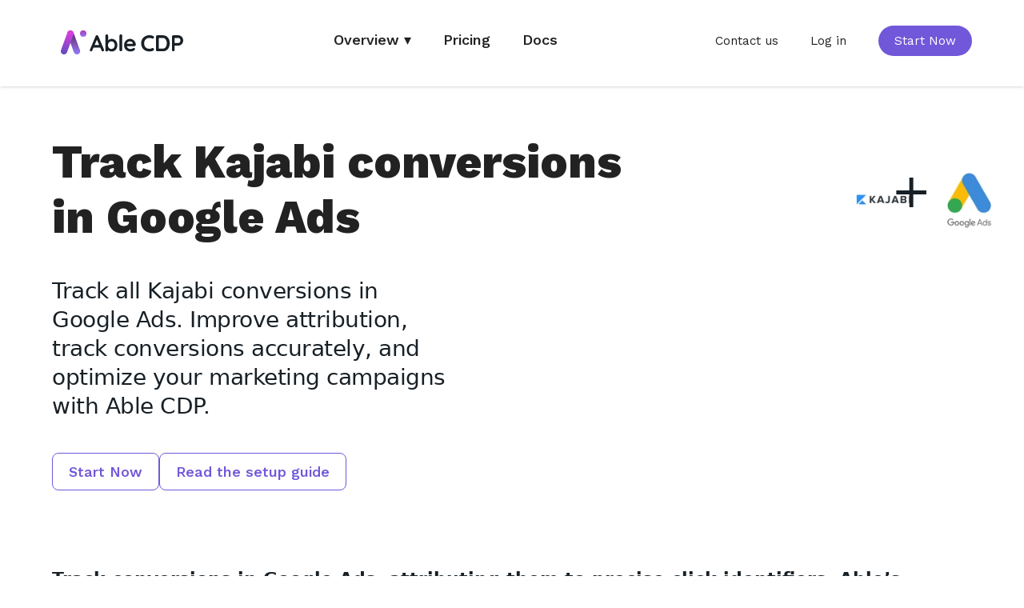

--- FILE ---
content_type: text/html; charset=utf-8
request_url: https://www.ablecdp.com/track/kajabi/google-ads
body_size: 16411
content:
<!DOCTYPE html><!--h4sEJEAuBwCa_WjVQ9UVN--><html lang="en" class="__variable_a2025e"><head><meta charSet="utf-8"/><meta name="viewport" content="width=device-width, initial-scale=1"/><link rel="preload" href="/_next/static/media/c9e6921c7fc300d8-s.p.woff2" as="font" crossorigin="" type="font/woff2"/><link rel="stylesheet" href="/_next/static/css/9b8a29d14d8311bf.css" data-precedence="next"/><link rel="stylesheet" href="/_next/static/css/20c298a765351494.css" data-precedence="next"/><link rel="stylesheet" href="/_next/static/css/62636937ab864912.css" data-precedence="next"/><link rel="stylesheet" href="/_next/static/css/f0a8eaaf7413a9ec.css" data-precedence="next"/><link rel="preload" as="script" fetchPriority="low" href="/_next/static/chunks/webpack-d85f54381abcb123.js"/><script src="/_next/static/chunks/4bd1b696-f785427dddbba9fb.js" async=""></script><script src="/_next/static/chunks/1255-83cb42014f6de1e2.js" async=""></script><script src="/_next/static/chunks/main-app-5eb0d9c55a395822.js" async=""></script><script src="/_next/static/chunks/app/layout-910f28bf2ffb2989.js" async=""></script><script src="/_next/static/chunks/2619-3c9e02e22d10480a.js" async=""></script><script src="/_next/static/chunks/1356-8565a6996da8e06e.js" async=""></script><script src="/_next/static/chunks/app/(content)/track/%5Bsource%5D/%5Bdestination%5D/page-f4703adbdb66105e.js" async=""></script><script src="/_next/static/chunks/app/(content)/layout-61ac280f583c5204.js" async=""></script><link rel="preload" href="https://app.ablecdp.com/ue.js" as="script"/><link rel="preload" href="https://geoip-js.com/js/apis/geoip2/v2.1/geoip2.js" as="script"/><meta name="next-size-adjust" content=""/><meta name="theme-color" content="#7157d9"/><title>Track Kajabi conversions in Google Ads – Able Customer Data Platform</title><meta name="description" content="Track all Kajabi conversions in Google Ads. Improve attribution, track conversions accurately, and optimize your marketing campaigns with Able CDP."/><meta name="google-site-verification" content="KhqDa15m8nCSfxN00JSQBk_PuV5edTb-XhazPotIlAY"/><meta name="facebook-domain-verification" content="n472zwkg2a4hmm65ogrrz3z8rs11lc"/><meta name="ahrefs-site-verification" content="75fc2520c25948aac99e6fb235d40a9cd7aedf62a4402216b5c143541ffe469f"/><link rel="icon" href="/icon.png?aa6d9cbed710959e" type="image/png" sizes="32x32"/><link rel="apple-touch-icon" href="/apple-icon.png?404c22f09a2b9b15" type="image/png" sizes="256x256"/><script src="/_next/static/chunks/polyfills-42372ed130431b0a.js" noModule=""></script></head><body><div hidden=""><!--$--><!--/$--></div><nav class="styles_navbar__5Qfiu"><div class="container" style="display:flex;padding-bottom:16px;padding-top:16px;justify-content:space-between;flex-wrap:wrap;align-items:baseline"><a aria-label="home" style="align-self:center" href="/"><img alt="Able CDP" loading="lazy" width="154" height="30" decoding="async" data-nimg="1" class="styles_logo__69c51" style="color:transparent;padding-top:5px" src="/_next/static/media/ablecdp_logo.5bf0dc37.svg"/></a><ul><li><a href="/solutions">Overview<!-- --> ▾</a></li><li><a href="/pricing">Pricing</a></li><li><a href="/docs">Docs</a></li></ul><ul style="font-size:85%"><li><a style="font-weight:400" href="/contact-us">Contact us</a></li><li><a href="https://app.ablecdp.com" style="font-weight:400">Log in</a></li><li><a class="styles_signup__3083L" href="/sign-up">Start Now</a></li></ul></div></nav><div class="container"><div style="display:flex"><div style="flex-grow:1"><h1 class="styles_homeHeroHeading__sOmfM ">Track Kajabi conversions in Google Ads</h1><div class="styles_responsiveContainer__ZNHBV  " style="animation-delay:300ms"><p class="styles_homeHeroProp__Fg0d1">Track all Kajabi conversions in Google Ads. Improve attribution, track conversions accurately, and optimize your marketing campaigns with Able CDP.</p><div style="display:flex;gap:20px;align-items:baseline"><a class="button primary-button" href="/sign-up">Start Now</a><a class="button w-button" href="/connect/kajabi-and-google-ads">Read the setup guide</a></div></div></div><div class="styles_logoColumn__XmDYU"><div class="w-row"><div class="w-col-3"><img alt="Kajabi" loading="lazy" width="85" height="85" decoding="async" data-nimg="1" style="color:transparent;max-width:initial" srcSet="/_next/image?url=https%3A%2F%2Fdirectus.ablecdp.com%2Fassets%2Fe85b8c01-5b85-4396-97fd-2ce08d7d9210%2F6159300d5b3a2241694b9b92_4.png&amp;w=96&amp;q=100 1x, /_next/image?url=https%3A%2F%2Fdirectus.ablecdp.com%2Fassets%2Fe85b8c01-5b85-4396-97fd-2ce08d7d9210%2F6159300d5b3a2241694b9b92_4.png&amp;w=256&amp;q=100 2x" src="/_next/image?url=https%3A%2F%2Fdirectus.ablecdp.com%2Fassets%2Fe85b8c01-5b85-4396-97fd-2ce08d7d9210%2F6159300d5b3a2241694b9b92_4.png&amp;w=256&amp;q=100"/></div><div style="font-size:60px;line-height:1">+</div><div class="w-col-3"><img alt="Google Ads" loading="lazy" width="85" height="85" decoding="async" data-nimg="1" style="color:transparent;max-width:initial" srcSet="/_next/image?url=https%3A%2F%2Fdirectus.ablecdp.com%2Fassets%2F93f63097-a4e8-4e75-a0f3-fa5a4c810151%2F615930aac3bf59b37bb315b0_9.png&amp;w=96&amp;q=100 1x, /_next/image?url=https%3A%2F%2Fdirectus.ablecdp.com%2Fassets%2F93f63097-a4e8-4e75-a0f3-fa5a4c810151%2F615930aac3bf59b37bb315b0_9.png&amp;w=256&amp;q=100 2x" src="/_next/image?url=https%3A%2F%2Fdirectus.ablecdp.com%2Fassets%2F93f63097-a4e8-4e75-a0f3-fa5a4c810151%2F615930aac3bf59b37bb315b0_9.png&amp;w=256&amp;q=100"/></div></div></div></div></div><section class="feature" style="border-top:none"><div class="container w-container"><p class="paragraph-10">Track conversions in Google Ads, attributing them to precise click identifiers. Able’s Google Ads integration automates conversion attribution across all identifier types—`gclid`, `gbraid`, `wbraid`—and supports diverse data sources, including offline conversions and recurring payments.</p></div></section><section class="feature"><div class="container"><h2>How Able tracks <!-- -->Kajabi<!-- --> conversions in <!-- -->Google Ads<!-- -->?</h2><p class="paragraph fa-intro container narrow-post">Able uses a special blend of browser tracking and <a href="/solutions/server-side-tracking">server-side tracking</a> to ensure as many conversions as possible are attributed.</p><div class="w-row" style="justify-content:space-around;padding:2em"><figure class="w-col-2" style="background:#ad99ff;margin:0;min-height:300px;border-radius:10px;display:flex;justify-content:center;align-items:center"><table class="illustrations_illustrationTable__CQR2H"><tr><th>Customer</th></tr><tr><td>visitor source</td></tr><tr><td>email or phone</td></tr><tr><td>gclid</td></tr><tr><td>gbraid</td></tr><tr><td>wbraid</td></tr></table></figure><div class="w-col-2" style="margin-bottom:0"><h3 class="card-title" style="font-weight:300;margin-top:10px"><strong style="font-weight:800">1. Track</strong> <!-- -->Google Ads user identifiers and customer identifiers used by Kajabi</h3><p>Able Customer Data Platform:</p><ul>
<li>Records Google Ads click ID (<code>gclid</code>, <code>gbraid</code> or <code>wbraid</code>) on each ad click</li>
</ul><ul>
<li>Associates them with customer email used in Kajabi</li>
</ul></div></div><div class="w-row" style="justify-content:space-around;padding:2em"><figure class="w-col-2" style="background:#ad99ff;margin:0;min-height:300px;border-radius:10px;display:flex;justify-content:center;align-items:center"><div style="display:flex;gap:25px;align-items:center"><table class="illustrations_illustrationTable__CQR2H"><tr><th>Kajabi Purchase</th></tr><tr><td>customer email</td></tr><tr><td>value</td></tr></table><div style="color:white;font-size:30px">➔</div><table class="illustrations_illustrationTable__CQR2H"><tr><th>Customer</th></tr><tr><td>visitor source</td></tr><tr><td>email or phone</td></tr><tr><td>gclid</td></tr><tr><td>gbraid</td></tr><tr><td>wbraid</td></tr></table></div></figure><div class="w-col-2" style="margin-bottom:0"><h3 class="card-title" style="font-weight:300;margin-top:10px"><strong style="font-weight:800">2. Attribute</strong> <!-- -->Kajabi conversions to Google Ads users and clicks</h3><p>Kajabi<!-- --> <!-- -->sends purchase conversions to Able server-side<!-- -->.</p><p>Able&#x27;s server-side tracking attributes <!-- -->Kajabi<!-- --> conversions to <!-- -->previously stored Google Ads click identifiers<!-- -->.</p></div></div><div class="w-row" style="justify-content:space-around;padding:2em"><figure class="w-col-2" style="background:#ad99ff;margin:0;min-height:300px;border-radius:10px;display:flex;justify-content:center;align-items:center"><table class="illustrations_illustrationTable__CQR2H"><tr><th>Google Ads Event</th></tr><tr><td>→ gclid</td></tr><tr><td>→ gbraid</td></tr><tr><td>→ wbraid</td></tr><tr><td>customer email</td></tr><tr><td>value</td></tr></table></figure><div class="w-col-2" style="margin-bottom:0"><h3 class="card-title" style="font-weight:300;margin-top:10px"><strong style="font-weight:800">3. Connect</strong> <!-- -->Kajabi conversions with Google Ads API</h3><p>Google Ads<!-- --> receives server-side conversions from Able and correctly attributes them to the source using attribution parameters provided by Able.</p><p>Able always sends Google Ads the exact click ID (<code>gclid</code>, <code>gbraid</code> or <code>wbraid</code>) recorded on the initial visit (or on a remarketing click), ensuring that Google Ads knows precisely, which user to attribute the conversion to. When a click identifier isn&#x27;t known, enhanced customer match parameters such as email or phone are sent as a fallback mechanism.</p></div></div></div></section><section class="feature bg-dark"><div class="container"><div class="w-row"><div class="w-col-2 column with-padding"><div class="card white-bordered"><img alt="Application screenshot" loading="lazy" width="600" height="384" decoding="async" data-nimg="1" style="color:transparent;width:100%;height:auto" srcSet="/_next/image?url=%2F_next%2Fstatic%2Fmedia%2Ftop_screenshot.6967d727.png&amp;w=640&amp;q=75 1x, /_next/image?url=%2F_next%2Fstatic%2Fmedia%2Ftop_screenshot.6967d727.png&amp;w=1200&amp;q=75 2x" src="/_next/image?url=%2F_next%2Fstatic%2Fmedia%2Ftop_screenshot.6967d727.png&amp;w=1200&amp;q=75"/><h1 class="brand-heading">Solve Tracking and Attribution Today</h1><ol class="signup_signupFeatures__KUwbs"><li>Sign up for a free trial account. <strong>Instant account activation; no credit card required</strong></li><li>Install Able CDP tracking code on the website. Able CDP <strong>automatically recognizes and tracks common lead and sign-up forms</strong></li><li>Connect Able to your e-commerce platform, payment system or send conversions using its REST API. Get <strong>real server-side tracking</strong> in seconds</li><li>Connect Able to <strong>ad platforms such as Facebook Ads and Google Ads, as well as Google Analytics</strong> for reporting</li></ol></div></div><div class="w-col-2 column with-padding" style="padding-top:4em"><div class="card white-bordered"><img alt="" loading="lazy" width="38" height="38" decoding="async" data-nimg="1" style="color:transparent" src="/_next/static/media/icon_chart.f1063fa7.svg"/><form class="form_signupForm__nuhvX"><h3 style="font-weight:bold">Find out how we can integrate with your website and sales funnel</h3><p>Analyze tracking setup on your website and see how we can help.</p><input type="url" placeholder="Enter URL: https://www..." required="" class="form-input w-input" name="url"/><div style="text-align:right"><input type="submit" class="primary-button button" style="width:100%" value="Get Started"/></div></form><div style="text-align:center;margin-bottom:-20px;margin-top:1.5em;height:265px"><img alt="" loading="lazy" width="290" height="265" decoding="async" data-nimg="1" style="color:transparent" srcSet="/_next/image?url=%2F_next%2Fstatic%2Fmedia%2Fsignup_bg.2511cc9c.png&amp;w=384&amp;q=75 1x, /_next/image?url=%2F_next%2Fstatic%2Fmedia%2Fsignup_bg.2511cc9c.png&amp;w=640&amp;q=75 2x" src="/_next/image?url=%2F_next%2Fstatic%2Fmedia%2Fsignup_bg.2511cc9c.png&amp;w=640&amp;q=75"/></div></div></div></div></div></section><section class="feature"><div class="container"><div class="centered _40px monochrome">📈</div><h2 style="margin-top:0">Achieve results</h2><p class="paragraph fa-intro">Continuously improve marketing strategy with actionable data produced by Able tracking.</p><div class="w-row"><div class="w-col-3"><img alt="" loading="lazy" width="85" height="100" decoding="async" data-nimg="1" style="color:transparent" src="/_next/static/media/cart.e050f37b.svg"/><h3 class="card-title">Drive sales</h3><p class="card-description"><strong>Understand how your customers buy</strong> and how segments perform across campaigns even on low volume experimental conversion data when you&quot;re still perfecting your pipeline.</p></div><div class="w-col-3"><img alt="" loading="lazy" width="85" height="100" decoding="async" data-nimg="1" style="color:transparent" src="/_next/static/media/beat.2fdf8205.svg"/><h3 class="card-title">Boost ad ROI</h3><p class="card-description">Stream back-end conversion data to Google Ads and Facebook Ads Conversion APIs to facilitate ad platforms&quot; <strong>AI/ML ad delivery</strong> optimization and to create <strong>super effective lookalike audiences</strong> in real time.</p></div><div class="w-col-3"><img alt="" loading="lazy" width="85" height="100" decoding="async" data-nimg="1" style="color:transparent" src="/_next/static/media/chart.47a73b4f.svg"/><h3 class="card-title">Get actionable insights</h3><p class="card-description">Use standard tools such as Facebook Ads, Google Analytics and your preferred BI and dashboard software to <strong>see exact performance and revenue of each channel and landing page</strong> even when sales happen weeks after the initial ad click.</p></div></div></div></section><section class="feature"><div class="container narrow-post"><h2 style="margin-top:2em">How Able consolidates API and client-side tracking data</h2><div class="blog-post-body"><p>Able tracks customers from their first website visit and associates UTM parameters, ad click IDs, and browser identifiers with customer details from lead and sign-up forms. It combines this data with server-side information to record conversions without relying on cookies and pixels. Able CDP&#x27;s unique approach ensures that you have the most accurate and complete picture of your customers, allowing for better targeting and personalization of your marketing campaigns.</p><p>Client-side pixel tracking has long been a staple in monitoring user behavior and engagement on websites. However, it faces limitations due to privacy restrictions, cookie blocking, and user consent management. To address these challenges, we&#x27;ve developed a solution that incorporates server-side integrations, which <strong>captures key conversion data on the server-side, bypassing the limitations of browser-based tracking</strong> and providing a more reliable method for tracking user interactions and attributing conversions</p><p>The true innovation of Able CDP lies in its Conversions API integrations, which connect directly with ad platforms like Facebook Ads and Google Ads via server-to-server communication. This approach offers a comprehensive view of customer interactions, both online and offline, without relying on browser-based tracking or user consent.</p><p>Experience the future of data-driven marketing with Able CDP, a platform designed to deliver unparalleled insights and empower businesses to make informed decisions.</p></div></div></section><section class="feature"><div class="container narrow-post"><h2 style="margin-top:2em">How Able CDP&#x27;s server-side API integrations differ from server-side Google Tag Manager (GTM) and CAPI Gateway?</h2><div class="blog-post-body"><p>Solutions like server-side Google Tag Manager and Meta CAPI Gateway implement &#x27;server-side tagging&#x27;. <strong>Their data collection relies entirely on tracking code running in the user&#x27;s browser,</strong> which then sends event data to a server container. This container runs a virtualized browser instance that executes the ad platform and analytics tracking tags—hence the name &#x27;server-side <em>tagging</em>&#x27;.</p><p>The primary advantage of server-side tracking tags over client-side tagging is that they are marginally less vulnerable to privacy restrictions and ad blockers. However, like client-side tagging, server-side pixels still require some form of user interaction with a website or application to trigger an event. Server-side Google Tag Manager and CAPI Gateway can only send as much information to the ad platform as they receive from the browser.</p><p>In comparison, server-side tracking by <strong>Able uses server-to-server communication to receive conversion data directly</strong> from your e-commerce platform, payment system, CRM, or application to ad platforms like Meta (Facebook) Ads and Google Ads. This method offers a more comprehensive view of customer interactions, including both online and &#x27;offline&#x27; events, without relying on browser-based tracking or cookie consent.</p><p>Able CDP&#x27;s server-side tracking and API integrations work alongside both client-side and server-side pixel tracking to provide a complete and accurate solution for tracking customer interactions and attributing conversions. By combining the strengths of these approaches, <strong>Able CDP ensures that you have the most reliable data</strong> available for your marketing analysis, allowing you to optimize your campaigns and achieve better results.</p><p>Unlock your potential for growth and success. <a href="/sign-up">Try Able CDP for free</a> and discover the difference Able CDP can make for your marketing efforts.</p></div></div></section><section class="feature"><div class="container"><h2>Don&#x27;t just take our word for it</h2><p class="paragraph fa-intro">Software companies, e-commerce stores and various types of digital businesses around the world are using Able CDP to fundamentally improve their marketing strategy.</p></div><div style="left:0;width:100vw;overflow:hidden;position:relative;min-height:500px"><div style="display:flex;animation:scroll-testimonials 60s linear infinite;gap:2rem;will-change:transform"><div style="flex-shrink:0;width:700px"><div class="card white-bordered TestimonialCard_testimonialCardBody__Q6XCe" style="max-width:700px;margin-left:auto;margin-right:auto;margin-top:0;margin-bottom:3em"><p style="white-space:pre-line;font-size:16px">“<!-- -->We have been looking for a tool that could help gain better insights into our marketing efforts. We tried many, but none of them worked until we found Able.

The reason Able CDP works for us, is that it is simple and does not try to reinvent the wheel but rather builds on existing tools and software out there. It helps us link our &#x27;offline&#x27; sales to our marketing efforts and have it show up in Google Analytics. It then further helps us to optimize the digital marketing efforts by sending the real conversions (sales) to the marketing platforms.

We seem to have finally closed the circle of our efforts and it will help us understand better and better what works, what doesn&#x27;t and how to fix it or reallocate budgets.<!-- -->”</p><div style="display:flex"><img alt="Kjeld Schigt" loading="lazy" width="60" height="60" decoding="async" data-nimg="1" class="profile-image" style="color:transparent" srcSet="/_next/image?url=https%3A%2F%2Fdirectus.ablecdp.com%2Fassets%2Ff2e41cca-577e-4843-9447-be9f94432e2b%2FKjeld.jpg&amp;w=64&amp;q=75 1x, /_next/image?url=https%3A%2F%2Fdirectus.ablecdp.com%2Fassets%2Ff2e41cca-577e-4843-9447-be9f94432e2b%2FKjeld.jpg&amp;w=128&amp;q=75 2x" src="/_next/image?url=https%3A%2F%2Fdirectus.ablecdp.com%2Fassets%2Ff2e41cca-577e-4843-9447-be9f94432e2b%2FKjeld.jpg&amp;w=128&amp;q=75"/><div style="flex-grow:1" class="TestimonialCard_sig__fFDuP"><strong>Kjeld Schigt</strong><br/><span style="font-size:16px">Managing Director<!-- --> of <a href="https://kalonsurf.com/">Kalon Surf</a></span></div><a href="https://kalonsurf.com/" style="display:block"><img alt="Kalon Surf" loading="lazy" width="49.79381443298969" height="60" decoding="async" data-nimg="1" style="color:transparent" srcSet="/_next/image?url=https%3A%2F%2Fdirectus.ablecdp.com%2Fassets%2F3bbf0da6-615c-43ab-ab5f-202b4b307e2b%2Fkalon.logo.square%20cropped.png&amp;w=64&amp;q=75 1x, /_next/image?url=https%3A%2F%2Fdirectus.ablecdp.com%2Fassets%2F3bbf0da6-615c-43ab-ab5f-202b4b307e2b%2Fkalon.logo.square%20cropped.png&amp;w=128&amp;q=75 2x" src="/_next/image?url=https%3A%2F%2Fdirectus.ablecdp.com%2Fassets%2F3bbf0da6-615c-43ab-ab5f-202b4b307e2b%2Fkalon.logo.square%20cropped.png&amp;w=128&amp;q=75"/></a></div></div></div><div style="flex-shrink:0;width:700px"><div class="card white-bordered TestimonialCard_testimonialCardBody__Q6XCe" style="max-width:700px;margin-left:auto;margin-right:auto;margin-top:0;margin-bottom:3em"><p style="white-space:pre-line;font-size:16px">“<!-- -->A valuable insight we&#x27;ve got because of using Able Customer Data Platform is that display ads aren&#x27;t working for us at all... we&#x27;ve been wasting money for years on paid display ads.

Before Able we&#x27;d be excited about every lead or email that came through, but after the last year we&#x27;ve determined that those don&#x27;t convert at all.

And so we&#x27;ve been focusing on paid search, which does have return on investment.<!-- -->”</p><div style="display:flex"><img alt="Bryan Brinton" loading="lazy" width="60" height="60" decoding="async" data-nimg="1" class="profile-image" style="color:transparent" srcSet="/_next/image?url=https%3A%2F%2Fdirectus.ablecdp.com%2Fassets%2Fd2596bb8-263d-4e08-b728-39ac9b456ef6%2FBryan%20Brinton.jpeg&amp;w=64&amp;q=75 1x, /_next/image?url=https%3A%2F%2Fdirectus.ablecdp.com%2Fassets%2Fd2596bb8-263d-4e08-b728-39ac9b456ef6%2FBryan%20Brinton.jpeg&amp;w=128&amp;q=75 2x" src="/_next/image?url=https%3A%2F%2Fdirectus.ablecdp.com%2Fassets%2Fd2596bb8-263d-4e08-b728-39ac9b456ef6%2FBryan%20Brinton.jpeg&amp;w=128&amp;q=75"/><div style="flex-grow:1" class="TestimonialCard_sig__fFDuP"><strong>Bryan Brinton</strong><br/><span style="font-size:16px">CFO, Co-Founder<!-- --> of <a href="https://aluvii.com">Aluvii</a></span></div><a href="https://aluvii.com" style="display:block"><img alt="Aluvii" loading="lazy" width="125.5813953488372" height="60" decoding="async" data-nimg="1" style="color:transparent" srcSet="/_next/image?url=https%3A%2F%2Fdirectus.ablecdp.com%2Fassets%2F87bfd37b-b670-452f-95f3-b39b94154328%2Faluvii_logo.png&amp;w=128&amp;q=75 1x, /_next/image?url=https%3A%2F%2Fdirectus.ablecdp.com%2Fassets%2F87bfd37b-b670-452f-95f3-b39b94154328%2Faluvii_logo.png&amp;w=256&amp;q=75 2x" src="/_next/image?url=https%3A%2F%2Fdirectus.ablecdp.com%2Fassets%2F87bfd37b-b670-452f-95f3-b39b94154328%2Faluvii_logo.png&amp;w=256&amp;q=75"/></a></div></div></div><div style="flex-shrink:0;width:700px"><div class="card white-bordered TestimonialCard_testimonialCardBody__Q6XCe" style="max-width:700px;margin-left:auto;margin-right:auto;margin-top:0;margin-bottom:3em"><p style="white-space:pre-line;font-size:16px">“<!-- -->As the owner of Placówkowo, Poland&#x27;s premier educational listing site, having detailed insights into our transactions is paramount. Able CDP&#x27;s integration of Stripe with Google Analytics 4 e-commerce has been a game-changer.

With their expertise, every Stripe transaction now seamlessly reflects in GA4, providing us with invaluable insights into our financial performance and user behavior. This fusion not only enhances our data clarity but also streamlines our business operations.

Able CDP&#x27;s responsiveness and customer-centric approach have made this integration smooth and efficient. We wholeheartedly endorse their services and appreciate their commitment to excellence.<!-- -->”</p><div style="display:flex"><img alt="Łukasz Ostrowski" loading="lazy" width="60" height="60" decoding="async" data-nimg="1" class="profile-image" style="color:transparent" srcSet="/_next/image?url=https%3A%2F%2Fdirectus.ablecdp.com%2Fassets%2F151e89fe-a79d-4ba1-a9b3-275241aa02fc%2FLukasz.jpg&amp;w=64&amp;q=75 1x, /_next/image?url=https%3A%2F%2Fdirectus.ablecdp.com%2Fassets%2F151e89fe-a79d-4ba1-a9b3-275241aa02fc%2FLukasz.jpg&amp;w=128&amp;q=75 2x" src="/_next/image?url=https%3A%2F%2Fdirectus.ablecdp.com%2Fassets%2F151e89fe-a79d-4ba1-a9b3-275241aa02fc%2FLukasz.jpg&amp;w=128&amp;q=75"/><div style="flex-grow:1" class="TestimonialCard_sig__fFDuP"><strong>Łukasz Ostrowski</strong><br/><span style="font-size:16px">Owner<!-- --> of <a href="https://placowkowo.pl/">Placówkowo</a></span></div><a href="https://placowkowo.pl/" style="display:block"><img alt="Placówkowo" loading="lazy" width="257.14285714285717" height="60" decoding="async" data-nimg="1" style="color:transparent" srcSet="/_next/image?url=https%3A%2F%2Fdirectus.ablecdp.com%2Fassets%2Fe973902e-4731-416f-9286-393cea062f7f%2FPlacowkowo.png&amp;w=384&amp;q=75 1x, /_next/image?url=https%3A%2F%2Fdirectus.ablecdp.com%2Fassets%2Fe973902e-4731-416f-9286-393cea062f7f%2FPlacowkowo.png&amp;w=640&amp;q=75 2x" src="/_next/image?url=https%3A%2F%2Fdirectus.ablecdp.com%2Fassets%2Fe973902e-4731-416f-9286-393cea062f7f%2FPlacowkowo.png&amp;w=640&amp;q=75"/></a></div></div></div><div style="flex-shrink:0;width:700px"><div class="card white-bordered TestimonialCard_testimonialCardBody__Q6XCe" style="max-width:700px;margin-left:auto;margin-right:auto;margin-top:0;margin-bottom:3em"><p style="white-space:pre-line;font-size:16px">“<!-- -->We have been looking for a tool that could help gain better insights into our marketing efforts. We tried many, but none of them worked until we found Able.

The reason Able CDP works for us, is that it is simple and does not try to reinvent the wheel but rather builds on existing tools and software out there. It helps us link our &#x27;offline&#x27; sales to our marketing efforts and have it show up in Google Analytics. It then further helps us to optimize the digital marketing efforts by sending the real conversions (sales) to the marketing platforms.

We seem to have finally closed the circle of our efforts and it will help us understand better and better what works, what doesn&#x27;t and how to fix it or reallocate budgets.<!-- -->”</p><div style="display:flex"><img alt="Kjeld Schigt" loading="lazy" width="60" height="60" decoding="async" data-nimg="1" class="profile-image" style="color:transparent" srcSet="/_next/image?url=https%3A%2F%2Fdirectus.ablecdp.com%2Fassets%2Ff2e41cca-577e-4843-9447-be9f94432e2b%2FKjeld.jpg&amp;w=64&amp;q=75 1x, /_next/image?url=https%3A%2F%2Fdirectus.ablecdp.com%2Fassets%2Ff2e41cca-577e-4843-9447-be9f94432e2b%2FKjeld.jpg&amp;w=128&amp;q=75 2x" src="/_next/image?url=https%3A%2F%2Fdirectus.ablecdp.com%2Fassets%2Ff2e41cca-577e-4843-9447-be9f94432e2b%2FKjeld.jpg&amp;w=128&amp;q=75"/><div style="flex-grow:1" class="TestimonialCard_sig__fFDuP"><strong>Kjeld Schigt</strong><br/><span style="font-size:16px">Managing Director<!-- --> of <a href="https://kalonsurf.com/">Kalon Surf</a></span></div><a href="https://kalonsurf.com/" style="display:block"><img alt="Kalon Surf" loading="lazy" width="49.79381443298969" height="60" decoding="async" data-nimg="1" style="color:transparent" srcSet="/_next/image?url=https%3A%2F%2Fdirectus.ablecdp.com%2Fassets%2F3bbf0da6-615c-43ab-ab5f-202b4b307e2b%2Fkalon.logo.square%20cropped.png&amp;w=64&amp;q=75 1x, /_next/image?url=https%3A%2F%2Fdirectus.ablecdp.com%2Fassets%2F3bbf0da6-615c-43ab-ab5f-202b4b307e2b%2Fkalon.logo.square%20cropped.png&amp;w=128&amp;q=75 2x" src="/_next/image?url=https%3A%2F%2Fdirectus.ablecdp.com%2Fassets%2F3bbf0da6-615c-43ab-ab5f-202b4b307e2b%2Fkalon.logo.square%20cropped.png&amp;w=128&amp;q=75"/></a></div></div></div><div style="flex-shrink:0;width:700px"><div class="card white-bordered TestimonialCard_testimonialCardBody__Q6XCe" style="max-width:700px;margin-left:auto;margin-right:auto;margin-top:0;margin-bottom:3em"><p style="white-space:pre-line;font-size:16px">“<!-- -->A valuable insight we&#x27;ve got because of using Able Customer Data Platform is that display ads aren&#x27;t working for us at all... we&#x27;ve been wasting money for years on paid display ads.

Before Able we&#x27;d be excited about every lead or email that came through, but after the last year we&#x27;ve determined that those don&#x27;t convert at all.

And so we&#x27;ve been focusing on paid search, which does have return on investment.<!-- -->”</p><div style="display:flex"><img alt="Bryan Brinton" loading="lazy" width="60" height="60" decoding="async" data-nimg="1" class="profile-image" style="color:transparent" srcSet="/_next/image?url=https%3A%2F%2Fdirectus.ablecdp.com%2Fassets%2Fd2596bb8-263d-4e08-b728-39ac9b456ef6%2FBryan%20Brinton.jpeg&amp;w=64&amp;q=75 1x, /_next/image?url=https%3A%2F%2Fdirectus.ablecdp.com%2Fassets%2Fd2596bb8-263d-4e08-b728-39ac9b456ef6%2FBryan%20Brinton.jpeg&amp;w=128&amp;q=75 2x" src="/_next/image?url=https%3A%2F%2Fdirectus.ablecdp.com%2Fassets%2Fd2596bb8-263d-4e08-b728-39ac9b456ef6%2FBryan%20Brinton.jpeg&amp;w=128&amp;q=75"/><div style="flex-grow:1" class="TestimonialCard_sig__fFDuP"><strong>Bryan Brinton</strong><br/><span style="font-size:16px">CFO, Co-Founder<!-- --> of <a href="https://aluvii.com">Aluvii</a></span></div><a href="https://aluvii.com" style="display:block"><img alt="Aluvii" loading="lazy" width="125.5813953488372" height="60" decoding="async" data-nimg="1" style="color:transparent" srcSet="/_next/image?url=https%3A%2F%2Fdirectus.ablecdp.com%2Fassets%2F87bfd37b-b670-452f-95f3-b39b94154328%2Faluvii_logo.png&amp;w=128&amp;q=75 1x, /_next/image?url=https%3A%2F%2Fdirectus.ablecdp.com%2Fassets%2F87bfd37b-b670-452f-95f3-b39b94154328%2Faluvii_logo.png&amp;w=256&amp;q=75 2x" src="/_next/image?url=https%3A%2F%2Fdirectus.ablecdp.com%2Fassets%2F87bfd37b-b670-452f-95f3-b39b94154328%2Faluvii_logo.png&amp;w=256&amp;q=75"/></a></div></div></div><div style="flex-shrink:0;width:700px"><div class="card white-bordered TestimonialCard_testimonialCardBody__Q6XCe" style="max-width:700px;margin-left:auto;margin-right:auto;margin-top:0;margin-bottom:3em"><p style="white-space:pre-line;font-size:16px">“<!-- -->As the owner of Placówkowo, Poland&#x27;s premier educational listing site, having detailed insights into our transactions is paramount. Able CDP&#x27;s integration of Stripe with Google Analytics 4 e-commerce has been a game-changer.

With their expertise, every Stripe transaction now seamlessly reflects in GA4, providing us with invaluable insights into our financial performance and user behavior. This fusion not only enhances our data clarity but also streamlines our business operations.

Able CDP&#x27;s responsiveness and customer-centric approach have made this integration smooth and efficient. We wholeheartedly endorse their services and appreciate their commitment to excellence.<!-- -->”</p><div style="display:flex"><img alt="Łukasz Ostrowski" loading="lazy" width="60" height="60" decoding="async" data-nimg="1" class="profile-image" style="color:transparent" srcSet="/_next/image?url=https%3A%2F%2Fdirectus.ablecdp.com%2Fassets%2F151e89fe-a79d-4ba1-a9b3-275241aa02fc%2FLukasz.jpg&amp;w=64&amp;q=75 1x, /_next/image?url=https%3A%2F%2Fdirectus.ablecdp.com%2Fassets%2F151e89fe-a79d-4ba1-a9b3-275241aa02fc%2FLukasz.jpg&amp;w=128&amp;q=75 2x" src="/_next/image?url=https%3A%2F%2Fdirectus.ablecdp.com%2Fassets%2F151e89fe-a79d-4ba1-a9b3-275241aa02fc%2FLukasz.jpg&amp;w=128&amp;q=75"/><div style="flex-grow:1" class="TestimonialCard_sig__fFDuP"><strong>Łukasz Ostrowski</strong><br/><span style="font-size:16px">Owner<!-- --> of <a href="https://placowkowo.pl/">Placówkowo</a></span></div><a href="https://placowkowo.pl/" style="display:block"><img alt="Placówkowo" loading="lazy" width="257.14285714285717" height="60" decoding="async" data-nimg="1" style="color:transparent" srcSet="/_next/image?url=https%3A%2F%2Fdirectus.ablecdp.com%2Fassets%2Fe973902e-4731-416f-9286-393cea062f7f%2FPlacowkowo.png&amp;w=384&amp;q=75 1x, /_next/image?url=https%3A%2F%2Fdirectus.ablecdp.com%2Fassets%2Fe973902e-4731-416f-9286-393cea062f7f%2FPlacowkowo.png&amp;w=640&amp;q=75 2x" src="/_next/image?url=https%3A%2F%2Fdirectus.ablecdp.com%2Fassets%2Fe973902e-4731-416f-9286-393cea062f7f%2FPlacowkowo.png&amp;w=640&amp;q=75"/></a></div></div></div></div><style>
          @keyframes scroll-testimonials {
            from {
              transform: translateX(0);
            }
            to {
              transform: translateX(-2196px);
            }
          }
        </style></div></section><section class="feature bg-brand-50"><div class="container"><div class="w-row"><div class="w-col-3 card white-bordered"><a target="_blank" href="https://ico.org.uk/ESDWebPages/Entry/ZB141484"><img alt="ICO Data Protection Registration Certificate" loading="lazy" width="787" height="1118" decoding="async" data-nimg="1" style="color:transparent" srcSet="/_next/image?url=%2F_next%2Fstatic%2Fmedia%2FICOcert.d136a1c5.png&amp;w=828&amp;q=85 1x, /_next/image?url=%2F_next%2Fstatic%2Fmedia%2FICOcert.d136a1c5.png&amp;w=1920&amp;q=85 2x" src="/_next/image?url=%2F_next%2Fstatic%2Fmedia%2FICOcert.d136a1c5.png&amp;w=1920&amp;q=85"/></a></div><div class="w-col-2 card white-bordered" style="min-width:65%"><h3 class="card-title">Secure and GDPR-friendly</h3><p>Get peace of mind by choosing a provider that can process customer data regardless of where in the world they are located.</p><ul><li>All of our <strong>data infrastructure is physically based in the UK</strong> and we are in a position to seamlessly process EU customers&#x27; data according to the <a target="_blank" href="https://ec.europa.eu/commission/presscorner/detail/en/ip_21_3183">European Commission adequacy decision</a>. A Data Processing Agreement and Data Transfer Agreement are available on demand.</li><li>Able CDP is a data processor <strong>registered and regulated by the UK&#x27;s Information Commissioner&#x27;s Office</strong> (registration reference <a target="_blank" href="https://ico.org.uk/ESDWebPages/Entry/ZB141484">ZB141484</a>).</li><li>Able follows <strong>best security practices mandated by SOC 2 framework</strong>.</li></ul></div></div></div></section><div class="bg-dark CTA_ctaContainer__qahTB" style="border-radius:0"><div class="w-row" style="align-items:baseline"><div class="CTA_ctaColumn__uKKqI w-col-2"><a class="secondary-button white button" href="/contact-us">Talk to us to learn more</a></div><div class="CTA_ctaColumn__uKKqI w-col-2"><a class="primary-button button" href="/sign-up">Sign Up for a Free Trial</a></div></div></div><!--$--><!--/$--><footer><div class="container"><div class="footer-menu"><div class="footer-column"><a aria-current="page" class="footer-brand w-inline-block w--current" href="/"><img alt="Able CDP" loading="lazy" width="154" height="30" decoding="async" data-nimg="1" style="color:transparent" src="/_next/static/media/footer_inverted_logo.44701db1.svg"/></a><div class="subfooter">Copyright © 2019-<!-- -->2025<!-- --> Able Digital Ltd</div></div><div class="footer-column"><h3 class="footer-label">Contents</h3><ul role="list" class="w-list-unstyled"><li><a class="footer-link" href="/solutions">Overview</a></li><li><a class="footer-link" href="/pricing">Pricing</a></li><li><a class="footer-link" href="/docs">Docs</a></li><li><a class="footer-link" href="/blog">Blog</a></li></ul></div><div class="footer-column"><h3 class="footer-label">Questions?</h3><ul role="list" class="w-list-unstyled"><li><a class="footer-link" href="/contact-us">Contact Us</a></li></ul></div></div></div><div class="container footer-second-section w-container"><div class="footer-menu"><div class="footer-column"><h3 class="footer-label">Discover</h3><ul role="list" class="w-list-unstyled"><li><a class="footer-link" href="/affiliate-program">Affiliate Program</a><a class="footer-link" href="/questions">Knowledge Base</a></li><li><a class="footer-link" href="/privacy-policy">Privacy Policy</a></li><li><a class="footer-link" href="/alternative-to">Compare to Alternatives</a></li></ul></div><div class="footer-column"><h3 class="footer-label">Solutions</h3><ul role="list" class="footer-list w-list-unstyled"><li><a class="footer-link" href="/solutions/ad-tracking-marketing-attribution">Ad Tracking and Marketing Attribution</a></li><li><a class="footer-link" href="/solutions/server-side-tracking">Server-Side Tracking</a></li><li><a class="footer-link" href="/integrations">Marketing API Integrations</a></li><li><a class="footer-link" href="/docs/customer-journey-mapping">Customer Journey Mapping</a></li></ul></div><div class="footer-column"><h3 class="footer-label">Resources</h3><ul role="list" class="footer-list w-list-unstyled"><li><a class="footer-link" href="/resources/server-side-tracking">Server-Side Tracking</a></li><li><a class="footer-link" href="/resources/ad-tracking-and-attribution">Ad Tracking and Attribution</a></li><li><a class="footer-link" href="/resources/cookieless-tracking">Cookieless Tracking</a></li></ul></div></div></div></footer><script src="/_next/static/chunks/webpack-d85f54381abcb123.js" id="_R_" async=""></script><script>(self.__next_f=self.__next_f||[]).push([0])</script><script>self.__next_f.push([1,"1:\"$Sreact.fragment\"\n2:I[9766,[],\"\"]\n3:I[8924,[],\"\"]\n4:I[1402,[\"7177\",\"static/chunks/app/layout-910f28bf2ffb2989.js\"],\"\"]\n5:I[7755,[\"7177\",\"static/chunks/app/layout-910f28bf2ffb2989.js\"],\"default\"]\n6:I[2619,[\"2619\",\"static/chunks/2619-3c9e02e22d10480a.js\",\"1356\",\"static/chunks/1356-8565a6996da8e06e.js\",\"8\",\"static/chunks/app/(content)/track/%5Bsource%5D/%5Bdestination%5D/page-f4703adbdb66105e.js\"],\"\"]\n7:I[1356,[\"2619\",\"static/chunks/2619-3c9e02e22d10480a.js\",\"1356\",\"static/chunks/1356-8565a6996da8e06e.js\",\"8\",\"static/chunks/app/(content)/track/%5Bsource%5D/%5Bdestination%5D/page-f4703adbdb66105e.js\"],\"Image\"]\n8:I[4221,[\"2619\",\"static/chunks/2619-3c9e02e22d10480a.js\",\"1356\",\"static/chunks/1356-8565a6996da8e06e.js\",\"138\",\"static/chunks/app/(content)/layout-61ac280f583c5204.js\"],\"default\"]\n9:I[2793,[\"2619\",\"static/chunks/2619-3c9e02e22d10480a.js\",\"1356\",\"static/chunks/1356-8565a6996da8e06e.js\",\"138\",\"static/chunks/app/(content)/layout-61ac280f583c5204.js\"],\"HddIcon\"]\n18:I[7150,[],\"\"]\n:HL[\"/_next/static/media/c9e6921c7fc300d8-s.p.woff2\",\"font\",{\"crossOrigin\":\"\",\"type\":\"font/woff2\"}]\n:HL[\"/_next/static/css/9b8a29d14d8311bf.css\",\"style\"]\n:HL[\"/_next/static/css/20c298a765351494.css\",\"style\"]\n:HL[\"/_next/static/css/62636937ab864912.css\",\"style\"]\n:HL[\"/_next/static/css/f0a8eaaf7413a9ec.css\",\"style\"]\n"])</script><script>self.__next_f.push([1,"0:{\"P\":null,\"b\":\"h4sEJEAuBwCa_WjVQ9UVN\",\"p\":\"\",\"c\":[\"\",\"track\",\"kajabi\",\"google-ads\"],\"i\":false,\"f\":[[[\"\",{\"children\":[\"(content)\",{\"children\":[\"track\",{\"children\":[[\"source\",\"kajabi\",\"d\"],{\"children\":[[\"destination\",\"google-ads\",\"d\"],{\"children\":[\"__PAGE__\",{}]}]}]}]}]},\"$undefined\",\"$undefined\",true],[\"\",[\"$\",\"$1\",\"c\",{\"children\":[[[\"$\",\"link\",\"0\",{\"rel\":\"stylesheet\",\"href\":\"/_next/static/css/9b8a29d14d8311bf.css\",\"precedence\":\"next\",\"crossOrigin\":\"$undefined\",\"nonce\":\"$undefined\"}]],[\"$\",\"html\",null,{\"lang\":\"en\",\"className\":\"__variable_a2025e\",\"children\":[\"$\",\"body\",null,{\"children\":[[\"$\",\"$L2\",null,{\"parallelRouterKey\":\"children\",\"error\":\"$undefined\",\"errorStyles\":\"$undefined\",\"errorScripts\":\"$undefined\",\"template\":[\"$\",\"$L3\",null,{}],\"templateStyles\":\"$undefined\",\"templateScripts\":\"$undefined\",\"notFound\":[[[\"$\",\"title\",null,{\"children\":\"404: This page could not be found.\"}],[\"$\",\"div\",null,{\"style\":{\"fontFamily\":\"system-ui,\\\"Segoe UI\\\",Roboto,Helvetica,Arial,sans-serif,\\\"Apple Color Emoji\\\",\\\"Segoe UI Emoji\\\"\",\"height\":\"100vh\",\"textAlign\":\"center\",\"display\":\"flex\",\"flexDirection\":\"column\",\"alignItems\":\"center\",\"justifyContent\":\"center\"},\"children\":[\"$\",\"div\",null,{\"children\":[[\"$\",\"style\",null,{\"dangerouslySetInnerHTML\":{\"__html\":\"body{color:#000;background:#fff;margin:0}.next-error-h1{border-right:1px solid rgba(0,0,0,.3)}@media (prefers-color-scheme:dark){body{color:#fff;background:#000}.next-error-h1{border-right:1px solid rgba(255,255,255,.3)}}\"}}],[\"$\",\"h1\",null,{\"className\":\"next-error-h1\",\"style\":{\"display\":\"inline-block\",\"margin\":\"0 20px 0 0\",\"padding\":\"0 23px 0 0\",\"fontSize\":24,\"fontWeight\":500,\"verticalAlign\":\"top\",\"lineHeight\":\"49px\"},\"children\":404}],[\"$\",\"div\",null,{\"style\":{\"display\":\"inline-block\"},\"children\":[\"$\",\"h2\",null,{\"style\":{\"fontSize\":14,\"fontWeight\":400,\"lineHeight\":\"49px\",\"margin\":0},\"children\":\"This page could not be found.\"}]}]]}]}]],[]],\"forbidden\":\"$undefined\",\"unauthorized\":\"$undefined\"}],[\"$\",\"$L4\",null,{\"strategy\":\"lazyOnload\",\"src\":\"https://www.googletagmanager.com/gtag/js?id=UA-268338-18\",\"data-type\":\"text/plain\"}],[\"$\",\"$L4\",null,{\"id\":\"google-analytics\",\"strategy\":\"lazyOnload\",\"data-type\":\"text/plain\",\"dangerouslySetInnerHTML\":{\"__html\":\"\\n          window.dataLayer = window.dataLayer || [];\\n          window.gtag = function (){dataLayer.push(arguments);}\\n          gtag('js', new Date());\\n\\n          gtag('config', 'UA-268338-18');\\n          gtag('config', 'AW-437570230');        \\n        \"}}],[\"$\",\"$L5\",null,{}]]}]}]]}],{\"children\":[\"(content)\",[\"$\",\"$1\",\"c\",{\"children\":[[[\"$\",\"link\",\"0\",{\"rel\":\"stylesheet\",\"href\":\"/_next/static/css/20c298a765351494.css\",\"precedence\":\"next\",\"crossOrigin\":\"$undefined\",\"nonce\":\"$undefined\"}]],[[\"$\",\"nav\",null,{\"className\":\"styles_navbar__5Qfiu\",\"children\":[\"$\",\"div\",null,{\"className\":\"container\",\"style\":{\"display\":\"flex\",\"paddingBottom\":\"16px\",\"paddingTop\":\"16px\",\"justifyContent\":\"space-between\",\"flexWrap\":\"wrap\",\"alignItems\":\"baseline\"},\"children\":[[\"$\",\"$L6\",null,{\"href\":\"/\",\"aria-label\":\"home\",\"style\":{\"alignSelf\":\"center\"},\"children\":[\"$\",\"$L7\",null,{\"src\":{\"src\":\"/_next/static/media/ablecdp_logo.5bf0dc37.svg\",\"height\":30,\"width\":154,\"blurWidth\":0,\"blurHeight\":0},\"alt\":\"Able CDP\",\"className\":\"styles_logo__69c51\",\"style\":{\"paddingTop\":\"5px\"}}]}],[\"$\",\"ul\",null,{\"children\":[[\"$\",\"li\",null,{\"children\":[\"$\",\"$L8\",null,{\"href\":\"/solutions\",\"dropdown\":[[\"$\",\"div\",null,{\"style\":{\"display\":\"flex\",\"flexWrap\":\"wrap\"},\"children\":[[\"$\",\"div\",null,{\"className\":\"styles_dropdownSection__RY6yu styles_lead__3peh3\",\"children\":[[\"$\",\"p\",null,{\"className\":\"styles_title__Di4mL\",\"children\":\"Get a Customer Data Platform Today\"}],[\"$\",\"p\",null,{\"children\":\"Whether you're seeking to track conversions, attribute revenue to customer sources, or send conversion data to ad platforms' APIs, Able Customer Data Platform will help.\"}],[\"$\",\"p\",null,{\"children\":[\"$\",\"$L6\",null,{\"href\":\"/solutions\",\"children\":\"Learn more →\"}]}]]}],[\"$\",\"div\",null,{\"className\":\"styles_dropdownSection__RY6yu\",\"children\":[[\"$\",\"div\",null,{\"className\":\"styles_header__Lx7gJ\",\"children\":\"Benefits\"}],[\"$\",\"$L6\",null,{\"href\":\"/solutions/server-side-tracking\",\"className\":\"styles_menuLink__HFWH9\",\"children\":[[\"$\",\"div\",null,{\"className\":\"styles_imgContainer__IGRgg\",\"children\":[\"$\",\"$L9\",null,{}]}],[\"$\",\"div\",null,{\"children\":[[\"$\",\"strong\",null,{\"children\":\"First-in-Class Server-Side Tracking\"}],[\"$\",\"br\",null,{}],\"Dependable attribution inside ad platforms\"]}]]}],[\"$\",\"$L6\",null,{\"href\":\"/solutions/ad-tracking-marketing-attribution\",\"className\":\"styles_menuLink__HFWH9\",\"children\":[[\"$\",\"div\",null,{\"className\":\"styles_imgContainer__IGRgg\",\"children\":\"$La\"}],\"$Lb\"]}],\"$Lc\"]}]]}],\"$Ld\"],\"children\":\"Overview\"}]}],\"$Le\",\"$Lf\"]}],\"$L10\"]}]}],\"$L11\",\"$L12\"]]}],{\"children\":[\"track\",\"$L13\",{\"children\":[[\"source\",\"kajabi\",\"d\"],\"$L14\",{\"children\":[[\"destination\",\"google-ads\",\"d\"],\"$L15\",{\"children\":[\"__PAGE__\",\"$L16\",{},null,false]},null,false]},null,false]},null,false]},null,false]},null,false],\"$L17\",false]],\"m\":\"$undefined\",\"G\":[\"$18\",[]],\"s\":false,\"S\":true}\n"])</script><script>self.__next_f.push([1,"19:I[2793,[\"2619\",\"static/chunks/2619-3c9e02e22d10480a.js\",\"1356\",\"static/chunks/1356-8565a6996da8e06e.js\",\"138\",\"static/chunks/app/(content)/layout-61ac280f583c5204.js\"],\"BarChartIcon\"]\n1a:I[2793,[\"2619\",\"static/chunks/2619-3c9e02e22d10480a.js\",\"1356\",\"static/chunks/1356-8565a6996da8e06e.js\",\"138\",\"static/chunks/app/(content)/layout-61ac280f583c5204.js\"],\"CloudIcon\"]\n1b:I[2793,[\"2619\",\"static/chunks/2619-3c9e02e22d10480a.js\",\"1356\",\"static/chunks/1356-8565a6996da8e06e.js\",\"138\",\"static/chunks/app/(content)/layout-61ac280f583c5204.js\"],\"WindowIcon\"]\n1c:I[2793,[\"2619\",\"static/chunks/2619-3c9e02e22d10480a.js\",\"1356\",\"static/chunks/1356-8565a6996da8e06e.js\",\"138\",\"static/chunks/app/(content)/layout-61ac280f583c5204.js\"],\"CartIcon\"]\n1d:I[2793,[\"2619\",\"static/chunks/2619-3c9e02e22d10480a.js\",\"1356\",\"static/chunks/1356-8565a6996da8e06e.js\",\"138\",\"static/chunks/app/(content)/layout-61ac280f583c5204.js\"],\"PersonIcon\"]\n1f:I[4431,[],\"OutletBoundary\"]\n21:I[5278,[],\"AsyncMetadataOutlet\"]\n23:I[4431,[],\"ViewportBoundary\"]\n25:I[4431,[],\"MetadataBoundary\"]\n26:\"$Sreact.suspense\"\na:[\"$\",\"$L19\",null,{}]\nb:[\"$\",\"div\",null,{\"children\":[[\"$\",\"strong\",null,{\"children\":\"Ad Tracking and Marketing Attribution\"}],[\"$\",\"br\",null,{}],\"Attribute revenue to marketing sources\"]}]\nc:[\"$\",\"$L6\",null,{\"href\":\"/integrations\",\"className\":\"styles_menuLink__HFWH9\",\"children\":[[\"$\",\"div\",null,{\"className\":\"styles_imgContainer__IGRgg\",\"children\":[\"$\",\"$L1a\",null,{}]}],[\"$\",\"div\",null,{\"children\":[[\"$\",\"strong\",null,{\"children\":\"Built-in data integrations\"}],[\"$\",\"br\",null,{}],\"Leverage accurate data across platforms\"]}]]}]\n"])</script><script>self.__next_f.push([1,"d:[\"$\",\"div\",null,{\"className\":\"styles_dropdownSection__RY6yu\",\"style\":{\"flexGrow\":1,\"minWidth\":\"250px\"},\"children\":[[\"$\",\"div\",null,{\"className\":\"styles_header__Lx7gJ\",\"children\":\"Solutions\"}],[\"$\",\"div\",null,{\"style\":{\"display\":\"flex\",\"flexWrap\":\"wrap\",\"justifyContent\":\"space-between\"},\"children\":[[\"$\",\"$L6\",null,{\"href\":\"/solutions/saas\",\"className\":\"styles_menuLink__HFWH9\",\"children\":[[\"$\",\"div\",null,{\"className\":\"styles_imgContainer__IGRgg\",\"children\":[\"$\",\"$L1b\",null,{}]}],[\"$\",\"div\",null,{\"children\":[[\"$\",\"strong\",null,{\"children\":\"SaaS Conversion Funnel Tracking\"}],[\"$\",\"br\",null,{}],\"Report subscriptions revenue and activations\"]}]]}],[\"$\",\"$L6\",null,{\"href\":\"/solutions/e-commerce-conversion-funnel-tracking\",\"className\":\"styles_menuLink__HFWH9\",\"children\":[[\"$\",\"div\",null,{\"className\":\"styles_imgContainer__IGRgg\",\"children\":[\"$\",\"$L1c\",null,{}]}],[\"$\",\"div\",null,{\"children\":[[\"$\",\"strong\",null,{\"children\":\"E-Commerce Conversion Funnel Tracking\"}],[\"$\",\"br\",null,{}],\"Track multiple-stage e-commerce funnels\"]}]]}],[\"$\",\"$L6\",null,{\"href\":\"/solutions/b2b-conversion-funnel-tracking\",\"className\":\"styles_menuLink__HFWH9\",\"children\":[[\"$\",\"div\",null,{\"className\":\"styles_imgContainer__IGRgg\",\"children\":[\"$\",\"$L1d\",null,{}]}],[\"$\",\"div\",null,{\"children\":[[\"$\",\"strong\",null,{\"children\":\"B2B Conversion Funnel Tracking\"}],[\"$\",\"br\",null,{}],\"Discover sources of CRM conversions\"]}]]}]]}]]}]\n"])</script><script>self.__next_f.push([1,"e:[\"$\",\"li\",null,{\"children\":[\"$\",\"$L6\",null,{\"href\":\"/pricing\",\"children\":\"Pricing\"}]}]\nf:[\"$\",\"li\",null,{\"children\":[\"$\",\"$L6\",null,{\"href\":\"/docs\",\"children\":\"Docs\"}]}]\n10:[\"$\",\"ul\",null,{\"style\":{\"fontSize\":\"85%\"},\"children\":[[\"$\",\"li\",null,{\"children\":[\"$\",\"$L6\",null,{\"href\":\"/contact-us\",\"style\":{\"fontWeight\":\"400\"},\"children\":\"Contact us\"}]}],[\"$\",\"li\",null,{\"children\":[\"$\",\"a\",null,{\"href\":\"https://app.ablecdp.com\",\"style\":{\"fontWeight\":\"400\"},\"children\":\"Log in\"}]}],[\"$\",\"li\",null,{\"children\":[\"$\",\"$L6\",null,{\"href\":\"/sign-up\",\"className\":\"styles_signup__3083L\",\"children\":\"Start Now\"}]}]]}]\n"])</script><script>self.__next_f.push([1,"11:[\"$\",\"$L2\",null,{\"parallelRouterKey\":\"children\",\"error\":\"$undefined\",\"errorStyles\":\"$undefined\",\"errorScripts\":\"$undefined\",\"template\":[\"$\",\"$L3\",null,{}],\"templateStyles\":\"$undefined\",\"templateScripts\":\"$undefined\",\"notFound\":[[[\"$\",\"title\",null,{\"children\":\"404: This page could not be found.\"}],[\"$\",\"div\",null,{\"style\":\"$0:f:0:1:1:props:children:1:props:children:props:children:0:props:notFound:0:1:props:style\",\"children\":[\"$\",\"div\",null,{\"children\":[[\"$\",\"style\",null,{\"dangerouslySetInnerHTML\":{\"__html\":\"body{color:#000;background:#fff;margin:0}.next-error-h1{border-right:1px solid rgba(0,0,0,.3)}@media (prefers-color-scheme:dark){body{color:#fff;background:#000}.next-error-h1{border-right:1px solid rgba(255,255,255,.3)}}\"}}],[\"$\",\"h1\",null,{\"className\":\"next-error-h1\",\"style\":\"$0:f:0:1:1:props:children:1:props:children:props:children:0:props:notFound:0:1:props:children:props:children:1:props:style\",\"children\":404}],[\"$\",\"div\",null,{\"style\":\"$0:f:0:1:1:props:children:1:props:children:props:children:0:props:notFound:0:1:props:children:props:children:2:props:style\",\"children\":[\"$\",\"h2\",null,{\"style\":\"$0:f:0:1:1:props:children:1:props:children:props:children:0:props:notFound:0:1:props:children:props:children:2:props:children:props:style\",\"children\":\"This page could not be found.\"}]}]]}]}]],[]],\"forbidden\":\"$undefined\",\"unauthorized\":\"$undefined\"}]\n"])</script><script>self.__next_f.push([1,"13:[\"$\",\"$1\",\"c\",{\"children\":[null,[\"$\",\"$L2\",null,{\"parallelRouterKey\":\"children\",\"error\":\"$undefined\",\"errorStyles\":\"$undefined\",\"errorScripts\":\"$undefined\",\"template\":[\"$\",\"$L3\",null,{}],\"templateStyles\":\"$undefined\",\"templateScripts\":\"$undefined\",\"notFound\":\"$undefined\",\"forbidden\":\"$undefined\",\"unauthorized\":\"$undefined\"}]]}]\n14:[\"$\",\"$1\",\"c\",{\"children\":[null,[\"$\",\"$L2\",null,{\"parallelRouterKey\":\"children\",\"error\":\"$undefined\",\"errorStyles\":\"$undefined\",\"errorScripts\":\"$undefined\",\"template\":[\"$\",\"$L3\",null,{}],\"templateStyles\":\"$undefined\",\"templateScripts\":\"$undefined\",\"notFound\":\"$undefined\",\"forbidden\":\"$undefined\",\"unauthorized\":\"$undefined\"}]]}]\n15:[\"$\",\"$1\",\"c\",{\"children\":[null,[\"$\",\"$L2\",null,{\"parallelRouterKey\":\"children\",\"error\":\"$undefined\",\"errorStyles\":\"$undefined\",\"errorScripts\":\"$undefined\",\"template\":[\"$\",\"$L3\",null,{}],\"templateStyles\":\"$undefined\",\"templateScripts\":\"$undefined\",\"notFound\":\"$undefined\",\"forbidden\":\"$undefined\",\"unauthorized\":\"$undefined\"}]]}]\n16:[\"$\",\"$1\",\"c\",{\"children\":[\"$L1e\",[[\"$\",\"link\",\"0\",{\"rel\":\"stylesheet\",\"href\":\"/_next/static/css/62636937ab864912.css\",\"precedence\":\"next\",\"crossOrigin\":\"$undefined\",\"nonce\":\"$undefined\"}],[\"$\",\"link\",\"1\",{\"rel\":\"stylesheet\",\"href\":\"/_next/static/css/f0a8eaaf7413a9ec.css\",\"precedence\":\"next\",\"crossOrigin\":\"$undefined\",\"nonce\":\"$undefined\"}]],[\"$\",\"$L1f\",null,{\"children\":[\"$L20\",[\"$\",\"$L21\",null,{\"promise\":\"$@22\"}]]}]]}]\n17:[\"$\",\"$1\",\"h\",{\"children\":[null,[[\"$\",\"$L23\",null,{\"children\":\"$L24\"}],[\"$\",\"meta\",null,{\"name\":\"next-size-adjust\",\"content\":\"\"}]],[\"$\",\"$L25\",null,{\"children\":[\"$\",\"div\",null,{\"hidden\":true,\"children\":[\"$\",\"$26\",null,{\"fallback\":null,\"children\":\"$L27\"}]}]}]]}]\n"])</script><script>self.__next_f.push([1,"12:[\"$\",\"footer\",null,{\"children\":[[\"$\",\"div\",null,{\"className\":\"container\",\"children\":[\"$\",\"div\",null,{\"className\":\"footer-menu\",\"children\":[[\"$\",\"div\",null,{\"className\":\"footer-column\",\"children\":[[\"$\",\"$L6\",null,{\"href\":\"/\",\"aria-current\":\"page\",\"className\":\"footer-brand w-inline-block w--current\",\"children\":[\"$\",\"$L7\",null,{\"src\":{\"src\":\"/_next/static/media/footer_inverted_logo.44701db1.svg\",\"height\":30,\"width\":154,\"blurWidth\":0,\"blurHeight\":0},\"alt\":\"Able CDP\"}]}],[\"$\",\"div\",null,{\"className\":\"subfooter\",\"children\":[\"Copyright © 2019-\",2025,\" Able Digital Ltd\"]}]]}],[\"$\",\"div\",null,{\"className\":\"footer-column\",\"children\":[[\"$\",\"h3\",null,{\"className\":\"footer-label\",\"children\":\"Contents\"}],[\"$\",\"ul\",null,{\"role\":\"list\",\"className\":\"w-list-unstyled\",\"children\":[[\"$\",\"li\",null,{\"children\":[\"$\",\"$L6\",null,{\"href\":\"/solutions\",\"className\":\"footer-link\",\"children\":\"Overview\"}]}],[\"$\",\"li\",null,{\"children\":[\"$\",\"$L6\",null,{\"href\":\"/pricing\",\"className\":\"footer-link\",\"children\":\"Pricing\"}]}],[\"$\",\"li\",null,{\"children\":[\"$\",\"$L6\",null,{\"href\":\"/docs\",\"className\":\"footer-link\",\"children\":\"Docs\"}]}],[\"$\",\"li\",null,{\"children\":[\"$\",\"$L6\",null,{\"href\":\"/blog\",\"className\":\"footer-link\",\"children\":\"Blog\"}]}]]}]]}],[\"$\",\"div\",null,{\"className\":\"footer-column\",\"children\":[[\"$\",\"h3\",null,{\"className\":\"footer-label\",\"children\":\"Questions?\"}],[\"$\",\"ul\",null,{\"role\":\"list\",\"className\":\"w-list-unstyled\",\"children\":[\"$\",\"li\",null,{\"children\":[\"$\",\"$L6\",null,{\"href\":\"/contact-us\",\"className\":\"footer-link\",\"children\":\"Contact Us\"}]}]}]]}]]}]}],[\"$\",\"div\",null,{\"className\":\"container footer-second-section w-container\",\"children\":[\"$\",\"div\",null,{\"className\":\"footer-menu\",\"children\":[[\"$\",\"div\",null,{\"className\":\"footer-column\",\"children\":[[\"$\",\"h3\",null,{\"className\":\"footer-label\",\"children\":\"Discover\"}],[\"$\",\"ul\",null,{\"role\":\"list\",\"className\":\"w-list-unstyled\",\"children\":[[\"$\",\"li\",null,{\"children\":[[\"$\",\"$L6\",null,{\"href\":\"/affiliate-program\",\"className\":\"footer-link\",\"children\":\"Affiliate Program\"}],[\"$\",\"$L6\",null,{\"href\":\"/questions\",\"className\":\"footer-link\",\"children\":\"Knowledge Base\"}]]}],[\"$\",\"li\",null,{\"children\":[\"$\",\"$L6\",null,{\"href\":\"/privacy-policy\",\"className\":\"footer-link\",\"children\":\"Privacy Policy\"}]}],[\"$\",\"li\",null,{\"children\":[\"$\",\"$L6\",null,{\"href\":\"/alternative-to\",\"className\":\"footer-link\",\"children\":\"Compare to Alternatives\"}]}]]}]]}],[\"$\",\"div\",null,{\"className\":\"footer-column\",\"children\":[[\"$\",\"h3\",null,{\"className\":\"footer-label\",\"children\":\"Solutions\"}],[\"$\",\"ul\",null,{\"role\":\"list\",\"className\":\"footer-list w-list-unstyled\",\"children\":[[\"$\",\"li\",null,{\"children\":[\"$\",\"$L6\",null,{\"href\":\"/solutions/ad-tracking-marketing-attribution\",\"className\":\"footer-link\",\"children\":\"Ad Tracking and Marketing Attribution\"}]}],[\"$\",\"li\",null,{\"children\":[\"$\",\"$L6\",null,{\"href\":\"/solutions/server-side-tracking\",\"className\":\"footer-link\",\"children\":\"Server-Side Tracking\"}]}],[\"$\",\"li\",null,{\"children\":[\"$\",\"$L6\",null,{\"href\":\"/integrations\",\"className\":\"footer-link\",\"children\":\"Marketing API Integrations\"}]}],[\"$\",\"li\",null,{\"children\":[\"$\",\"$L6\",null,{\"href\":\"/docs/customer-journey-mapping\",\"className\":\"footer-link\",\"children\":\"Customer Journey Mapping\"}]}]]}]]}],[\"$\",\"div\",null,{\"className\":\"footer-column\",\"children\":[[\"$\",\"h3\",null,{\"className\":\"footer-label\",\"children\":\"Resources\"}],[\"$\",\"ul\",null,{\"role\":\"list\",\"className\":\"footer-list w-list-unstyled\",\"children\":[[\"$\",\"li\",\"server-side-tracking\",{\"children\":[\"$\",\"$L6\",null,{\"href\":\"/resources/server-side-tracking\",\"className\":\"footer-link\",\"children\":\"Server-Side Tracking\"}]}],[\"$\",\"li\",\"ad-tracking-and-attribution\",{\"children\":[\"$\",\"$L6\",null,{\"href\":\"/resources/ad-tracking-and-attribution\",\"className\":\"footer-link\",\"children\":\"Ad Tracking and Attribution\"}]}],[\"$\",\"li\",\"cookieless-tracking\",{\"children\":[\"$\",\"$L6\",null,{\"href\":\"/resources/cookieless-tracking\",\"className\":\"footer-link\",\"children\":\"Cookieless Tracking\"}]}]]}]]}]]}]}]]}]\n"])</script><script>self.__next_f.push([1,"24:[[\"$\",\"meta\",\"0\",{\"charSet\":\"utf-8\"}],[\"$\",\"meta\",\"1\",{\"name\":\"viewport\",\"content\":\"width=device-width, initial-scale=1\"}],[\"$\",\"meta\",\"2\",{\"name\":\"theme-color\",\"content\":\"#7157d9\"}]]\n20:null\n"])</script><script>self.__next_f.push([1,"28:I[9066,[\"2619\",\"static/chunks/2619-3c9e02e22d10480a.js\",\"1356\",\"static/chunks/1356-8565a6996da8e06e.js\",\"8\",\"static/chunks/app/(content)/track/%5Bsource%5D/%5Bdestination%5D/page-f4703adbdb66105e.js\"],\"default\"]\n"])</script><script>self.__next_f.push([1,"1e:[[\"$\",\"div\",null,{\"className\":\"container\",\"children\":[\"$\",\"div\",null,{\"style\":{\"display\":\"flex\"},\"children\":[[\"$\",\"div\",null,{\"style\":{\"flexGrow\":1},\"children\":[\"$\",\"$L28\",null,{\"heading\":\"Track Kajabi conversions in Google Ads\",\"cta\":[\"$\",\"div\",null,{\"style\":{\"display\":\"flex\",\"gap\":\"20px\",\"alignItems\":\"baseline\"},\"children\":[[\"$\",\"$L6\",null,{\"href\":\"/sign-up\",\"className\":\"button primary-button\",\"children\":\"Start Now\"}],[\"$\",\"$L6\",null,{\"href\":\"/connect/kajabi-and-google-ads\",\"className\":\"button w-button\",\"children\":\"Read the setup guide\"}]]}],\"children\":\"Track all Kajabi conversions in Google Ads. Improve attribution, track conversions accurately, and optimize your marketing campaigns with Able CDP.\"}]}],[\"$\",\"div\",null,{\"className\":\"styles_logoColumn__XmDYU\",\"children\":[\"$\",\"div\",null,{\"className\":\"w-row\",\"children\":[[\"$\",\"div\",null,{\"className\":\"w-col-3\",\"children\":[\"$\",\"$L7\",null,{\"src\":\"https://directus.ablecdp.com/assets/e85b8c01-5b85-4396-97fd-2ce08d7d9210/6159300d5b3a2241694b9b92_4.png\",\"width\":85,\"height\":85,\"style\":{\"maxWidth\":\"initial\"},\"quality\":100,\"alt\":\"Kajabi\"}]}],[\"$\",\"div\",null,{\"style\":{\"fontSize\":\"60px\",\"lineHeight\":1},\"children\":\"+\"}],[\"$\",\"div\",null,{\"className\":\"w-col-3\",\"children\":[\"$\",\"$L7\",null,{\"src\":\"https://directus.ablecdp.com/assets/93f63097-a4e8-4e75-a0f3-fa5a4c810151/615930aac3bf59b37bb315b0_9.png\",\"width\":85,\"height\":85,\"style\":{\"maxWidth\":\"initial\"},\"quality\":100,\"alt\":\"Google Ads\"}]}]]}]}]]}]}],[\"$\",\"section\",null,{\"className\":\"feature\",\"style\":{\"borderTop\":\"none\"},\"children\":[\"$\",\"div\",null,{\"className\":\"container w-container\",\"children\":[null,[\"$\",\"p\",null,{\"className\":\"paragraph-10\",\"dangerouslySetInnerHTML\":{\"__html\":\"Track conversions in Google Ads, attributing them to precise click identifiers. Able’s Google Ads integration automates conversion attribution across all identifier types—`gclid`, `gbraid`, `wbraid`—and supports diverse data sources, including offline conversions and recurring payments.\"}}]]}]}],[\"$\",\"section\",null,{\"className\":\"feature\",\"children\":[\"$\",\"div\",null,{\"className\":\"container\",\"children\":[[\"$\",\"h2\",null,{\"children\":[\"How Able tracks \",\"Kajabi\",\" conversions in \",\"Google Ads\",\"?\"]}],[\"$\",\"p\",null,{\"className\":\"paragraph fa-intro container narrow-post\",\"children\":[\"Able uses a special blend of browser tracking and \",[\"$\",\"$L6\",null,{\"href\":\"/solutions/server-side-tracking\",\"children\":\"server-side tracking\"}],\" to ensure as many conversions as possible are attributed.\"]}],[\"$\",\"div\",null,{\"className\":\"w-row\",\"style\":{\"justifyContent\":\"space-around\",\"padding\":\"2em\"},\"children\":[[\"$\",\"figure\",null,{\"className\":\"w-col-2\",\"style\":{\"background\":\"#ad99ff\",\"margin\":0,\"minHeight\":\"300px\",\"borderRadius\":\"10px\",\"display\":\"flex\",\"justifyContent\":\"center\",\"alignItems\":\"center\"},\"children\":[\"$\",\"table\",null,{\"className\":\"illustrations_illustrationTable__CQR2H\",\"children\":[[\"$\",\"tr\",\"0\",{\"children\":[\"$\",\"th\",null,{\"children\":\"Customer\"}]}],[\"$\",\"tr\",\"1\",{\"children\":[\"$\",\"td\",null,{\"children\":\"visitor source\"}]}],[\"$\",\"tr\",\"2\",{\"children\":[\"$\",\"td\",null,{\"children\":\"email or phone\"}]}],[\"$\",\"tr\",\"3\",{\"children\":[\"$\",\"td\",null,{\"children\":\"gclid\"}]}],[\"$\",\"tr\",\"4\",{\"children\":[\"$\",\"td\",null,{\"children\":\"gbraid\"}]}],[\"$\",\"tr\",\"5\",{\"children\":[\"$\",\"td\",null,{\"children\":\"wbraid\"}]}]]}]}],[\"$\",\"div\",null,{\"className\":\"w-col-2\",\"style\":{\"marginBottom\":0},\"children\":[[\"$\",\"h3\",null,{\"className\":\"card-title\",\"style\":{\"fontWeight\":300,\"marginTop\":\"10px\"},\"children\":[[\"$\",\"strong\",null,{\"style\":{\"fontWeight\":800},\"children\":\"1. Track\"}],\" \",\"Google Ads user identifiers and customer identifiers used by Kajabi\"]}],[\"$\",\"p\",null,{\"children\":\"Able Customer Data Platform:\"}],\"$L29\",\"$L2a\"]}]]}],[\"$\",\"div\",null,{\"className\":\"w-row\",\"style\":{\"justifyContent\":\"space-around\",\"padding\":\"2em\"},\"children\":[[\"$\",\"figure\",null,{\"className\":\"w-col-2\",\"style\":{\"background\":\"#ad99ff\",\"margin\":0,\"minHeight\":\"300px\",\"borderRadius\":\"10px\",\"display\":\"flex\",\"justifyContent\":\"center\",\"alignItems\":\"center\"},\"children\":[\"$\",\"div\",null,{\"style\":{\"display\":\"flex\",\"gap\":\"25px\",\"alignItems\":\"center\"},\"children\":[[\"$\",\"table\",null,{\"className\":\"illustrations_illustrationTable__CQR2H\",\"children\":[[\"$\",\"tr\",\"0\",{\"children\":[\"$\",\"th\",null,{\"children\":\"Kajabi Purchase\"}]}],[\"$\",\"tr\",\"1\",{\"children\":[\"$\",\"td\",null,{\"children\":\"customer email\"}]}],[\"$\",\"tr\",\"2\",{\"children\":[\"$\",\"td\",null,{\"children\":\"value\"}]}]]}],[\"$\",\"div\",null,{\"style\":{\"color\":\"white\",\"fontSize\":\"30px\"},\"children\":\"➔\"}],[\"$\",\"table\",null,{\"className\":\"illustrations_illustrationTable__CQR2H\",\"children\":[[\"$\",\"tr\",\"0\",{\"children\":[\"$\",\"th\",null,{\"children\":\"Customer\"}]}],\"$L2b\",\"$L2c\",\"$L2d\",\"$L2e\",\"$L2f\"]}]]}]}],\"$L30\"]}],\"$L31\"]}]}],\"$L32\",\"$L33\",\"$L34\",\"$L35\",\"$L36\",\"$L37\"]\n"])</script><script>self.__next_f.push([1,"39:I[6860,[\"2619\",\"static/chunks/2619-3c9e02e22d10480a.js\",\"1356\",\"static/chunks/1356-8565a6996da8e06e.js\",\"8\",\"static/chunks/app/(content)/track/%5Bsource%5D/%5Bdestination%5D/page-f4703adbdb66105e.js\"],\"default\"]\n2b:[\"$\",\"tr\",\"1\",{\"children\":[\"$\",\"td\",null,{\"children\":\"visitor source\"}]}]\n2c:[\"$\",\"tr\",\"2\",{\"children\":[\"$\",\"td\",null,{\"children\":\"email or phone\"}]}]\n2d:[\"$\",\"tr\",\"3\",{\"children\":[\"$\",\"td\",null,{\"children\":\"gclid\"}]}]\n2e:[\"$\",\"tr\",\"4\",{\"children\":[\"$\",\"td\",null,{\"children\":\"gbraid\"}]}]\n2f:[\"$\",\"tr\",\"5\",{\"children\":[\"$\",\"td\",null,{\"children\":\"wbraid\"}]}]\n30:[\"$\",\"div\",null,{\"className\":\"w-col-2\",\"style\":{\"marginBottom\":0},\"children\":[[\"$\",\"h3\",null,{\"className\":\"card-title\",\"style\":{\"fontWeight\":300,\"marginTop\":\"10px\"},\"children\":[[\"$\",\"strong\",null,{\"style\":{\"fontWeight\":800},\"children\":\"2. Attribute\"}],\" \",\"Kajabi conversions to Google Ads users and clicks\"]}],[\"$\",\"p\",null,{\"children\":[\"Kajabi\",\" \",\"sends purchase conversions to Able server-side\",\".\"]}],[\"$\",\"p\",null,{\"children\":[\"Able's server-side tracking attributes \",\"Kajabi\",\" conversions to \",\"previously stored Google Ads click identifiers\",\".\"]}]]}]\n"])</script><script>self.__next_f.push([1,"31:[\"$\",\"div\",null,{\"className\":\"w-row\",\"style\":{\"justifyContent\":\"space-around\",\"padding\":\"2em\"},\"children\":[[\"$\",\"figure\",null,{\"className\":\"w-col-2\",\"style\":{\"background\":\"#ad99ff\",\"margin\":0,\"minHeight\":\"300px\",\"borderRadius\":\"10px\",\"display\":\"flex\",\"justifyContent\":\"center\",\"alignItems\":\"center\"},\"children\":[\"$\",\"table\",null,{\"className\":\"illustrations_illustrationTable__CQR2H\",\"children\":[[\"$\",\"tr\",\"0\",{\"children\":[\"$\",\"th\",null,{\"children\":\"Google Ads Event\"}]}],[\"$\",\"tr\",\"1\",{\"children\":[\"$\",\"td\",null,{\"children\":\"→ gclid\"}]}],[\"$\",\"tr\",\"2\",{\"children\":[\"$\",\"td\",null,{\"children\":\"→ gbraid\"}]}],[\"$\",\"tr\",\"3\",{\"children\":[\"$\",\"td\",null,{\"children\":\"→ wbraid\"}]}],[\"$\",\"tr\",\"4\",{\"children\":[\"$\",\"td\",null,{\"children\":\"customer email\"}]}],[\"$\",\"tr\",\"5\",{\"children\":[\"$\",\"td\",null,{\"children\":\"value\"}]}]]}]}],[\"$\",\"div\",null,{\"className\":\"w-col-2\",\"style\":{\"marginBottom\":0},\"children\":[[\"$\",\"h3\",null,{\"className\":\"card-title\",\"style\":{\"fontWeight\":300,\"marginTop\":\"10px\"},\"children\":[[\"$\",\"strong\",null,{\"style\":{\"fontWeight\":800},\"children\":\"3. Connect\"}],\" \",\"Kajabi conversions with Google Ads API\"]}],[\"$\",\"p\",null,{\"children\":[\"Google Ads\",\" receives server-side conversions from Able and correctly attributes them to the source using attribution parameters provided by Able.\"]}],\"$L38\"]}]]}]\n"])</script><script>self.__next_f.push([1,"32:[\"$\",\"section\",null,{\"className\":\"feature bg-dark\",\"children\":[\"$\",\"div\",null,{\"className\":\"container\",\"children\":[\"$\",\"div\",null,{\"className\":\"w-row\",\"children\":[[\"$\",\"div\",null,{\"className\":\"w-col-2 column with-padding\",\"children\":[\"$\",\"div\",null,{\"className\":\"card white-bordered\",\"children\":[[\"$\",\"$L7\",null,{\"src\":{\"src\":\"/_next/static/media/top_screenshot.6967d727.png\",\"height\":384,\"width\":600,\"blurDataURL\":\"[data-uri]\",\"blurWidth\":8,\"blurHeight\":5},\"alt\":\"Application screenshot\",\"width\":0,\"height\":0,\"style\":{\"width\":\"100%\",\"height\":\"auto\"}}],[\"$\",\"h1\",null,{\"className\":\"brand-heading\",\"children\":\"Solve Tracking and Attribution Today\"}],[\"$\",\"ol\",null,{\"className\":\"signup_signupFeatures__KUwbs\",\"children\":[[\"$\",\"li\",null,{\"children\":[\"Sign up for a free trial account. \",[\"$\",\"strong\",null,{\"children\":\"Instant account activation; no credit card required\"}]]}],[\"$\",\"li\",null,{\"children\":[\"Install Able CDP tracking code on the website. Able CDP \",[\"$\",\"strong\",null,{\"children\":\"automatically recognizes and tracks common lead and sign-up forms\"}]]}],[\"$\",\"li\",null,{\"children\":[\"Connect Able to your e-commerce platform, payment system or send conversions using its REST API. Get \",[\"$\",\"strong\",null,{\"children\":\"real server-side tracking\"}],\" in seconds\"]}],[\"$\",\"li\",null,{\"children\":[\"Connect Able to \",[\"$\",\"strong\",null,{\"children\":\"ad platforms such as Facebook Ads and Google Ads, as well as Google Analytics\"}],\" for reporting\"]}]]}]]}]}],[\"$\",\"div\",null,{\"className\":\"w-col-2 column with-padding\",\"style\":{\"paddingTop\":\"4em\"},\"children\":[\"$\",\"div\",null,{\"className\":\"card white-bordered\",\"children\":[[\"$\",\"$L7\",null,{\"src\":{\"src\":\"/_next/static/media/icon_chart.f1063fa7.svg\",\"height\":38,\"width\":38,\"blurWidth\":0,\"blurHeight\":0},\"alt\":\"\"}],[\"$\",\"$L39\",null,{}],[\"$\",\"div\",null,{\"style\":{\"textAlign\":\"center\",\"marginBottom\":\"-20px\",\"marginTop\":\"1.5em\",\"height\":\"265px\"},\"children\":[\"$\",\"$L7\",null,{\"alt\":\"\",\"src\":{\"src\":\"/_next/static/media/signup_bg.2511cc9c.png\",\"height\":631,\"width\":690,\"blurDataURL\":\"[data-uri]\",\"blurWidth\":8,\"blurHeight\":7},\"width\":290,\"height\":265}]}]]}]}]]}]}]}]\n"])</script><script>self.__next_f.push([1,"33:[\"$\",\"section\",null,{\"className\":\"feature\",\"children\":[\"$\",\"div\",null,{\"className\":\"container\",\"children\":[[\"$\",\"div\",null,{\"className\":\"centered _40px monochrome\",\"children\":\"📈\"}],[\"$\",\"h2\",null,{\"style\":{\"marginTop\":0},\"children\":\"Achieve results\"}],[\"$\",\"p\",null,{\"className\":\"paragraph fa-intro\",\"children\":\"Continuously improve marketing strategy with actionable data produced by Able tracking.\"}],[\"$\",\"div\",null,{\"className\":\"w-row\",\"children\":[[\"$\",\"div\",null,{\"className\":\"w-col-3\",\"children\":[[\"$\",\"$L7\",null,{\"src\":{\"src\":\"/_next/static/media/cart.e050f37b.svg\",\"height\":100,\"width\":85,\"blurWidth\":0,\"blurHeight\":0},\"alt\":\"\"}],[\"$\",\"h3\",null,{\"className\":\"card-title\",\"children\":\"Drive sales\"}],[\"$\",\"p\",null,{\"className\":\"card-description\",\"children\":[[\"$\",\"strong\",null,{\"children\":\"Understand how your customers buy\"}],\" and how segments perform across campaigns even on low volume experimental conversion data when you\\\"re still perfecting your pipeline.\"]}]]}],[\"$\",\"div\",null,{\"className\":\"w-col-3\",\"children\":[[\"$\",\"$L7\",null,{\"src\":{\"src\":\"/_next/static/media/beat.2fdf8205.svg\",\"height\":100,\"width\":85,\"blurWidth\":0,\"blurHeight\":0},\"alt\":\"\"}],[\"$\",\"h3\",null,{\"className\":\"card-title\",\"children\":\"Boost ad ROI\"}],[\"$\",\"p\",null,{\"className\":\"card-description\",\"children\":[\"Stream back-end conversion data to Google Ads and Facebook Ads Conversion APIs to facilitate ad platforms\\\" \",[\"$\",\"strong\",null,{\"children\":\"AI/ML ad delivery\"}],\" optimization and to create \",[\"$\",\"strong\",null,{\"children\":\"super effective lookalike audiences\"}],\" in real time.\"]}]]}],[\"$\",\"div\",null,{\"className\":\"w-col-3\",\"children\":[[\"$\",\"$L7\",null,{\"src\":{\"src\":\"/_next/static/media/chart.47a73b4f.svg\",\"height\":100,\"width\":85,\"blurWidth\":0,\"blurHeight\":0},\"alt\":\"\"}],[\"$\",\"h3\",null,{\"className\":\"card-title\",\"children\":\"Get actionable insights\"}],[\"$\",\"p\",null,{\"className\":\"card-description\",\"children\":[\"Use standard tools such as Facebook Ads, Google Analytics and your preferred BI and dashboard software to \",[\"$\",\"strong\",null,{\"children\":\"see exact performance and revenue of each channel and landing page\"}],\" even when sales happen weeks after the initial ad click.\"]}]]}]]}]]}]}]\n"])</script><script>self.__next_f.push([1,"34:[[\"$\",\"section\",null,{\"className\":\"feature\",\"children\":[\"$\",\"div\",null,{\"className\":\"container narrow-post\",\"children\":[[\"$\",\"h2\",null,{\"style\":{\"marginTop\":\"2em\"},\"children\":\"How Able consolidates API and client-side tracking data\"}],[\"$\",\"div\",null,{\"className\":\"blog-post-body\",\"children\":[[\"$\",\"p\",null,{\"children\":\"Able tracks customers from their first website visit and associates UTM parameters, ad click IDs, and browser identifiers with customer details from lead and sign-up forms. It combines this data with server-side information to record conversions without relying on cookies and pixels. Able CDP's unique approach ensures that you have the most accurate and complete picture of your customers, allowing for better targeting and personalization of your marketing campaigns.\"}],[\"$\",\"p\",null,{\"children\":[\"Client-side pixel tracking has long been a staple in monitoring user behavior and engagement on websites. However, it faces limitations due to privacy restrictions, cookie blocking, and user consent management. To address these challenges, we've developed a solution that incorporates server-side integrations, which \",[\"$\",\"strong\",null,{\"children\":\"captures key conversion data on the server-side, bypassing the limitations of browser-based tracking\"}],\" and providing a more reliable method for tracking user interactions and attributing conversions\"]}],[\"$\",\"p\",null,{\"children\":\"The true innovation of Able CDP lies in its Conversions API integrations, which connect directly with ad platforms like Facebook Ads and Google Ads via server-to-server communication. This approach offers a comprehensive view of customer interactions, both online and offline, without relying on browser-based tracking or user consent.\"}],[\"$\",\"p\",null,{\"children\":\"Experience the future of data-driven marketing with Able CDP, a platform designed to deliver unparalleled insights and empower businesses to make informed decisions.\"}]]}]]}]}],[\"$\",\"section\",null,{\"className\":\"feature\",\"children\":[\"$\",\"div\",null,{\"className\":\"container narrow-post\",\"children\":[[\"$\",\"h2\",null,{\"style\":{\"marginTop\":\"2em\"},\"children\":\"How Able CDP's server-side API integrations differ from server-side Google Tag Manager (GTM) and CAPI Gateway?\"}],[\"$\",\"div\",null,{\"className\":\"blog-post-body\",\"children\":[[\"$\",\"p\",null,{\"children\":[\"Solutions like server-side Google Tag Manager and Meta CAPI Gateway implement 'server-side tagging'. \",[\"$\",\"strong\",null,{\"children\":\"Their data collection relies entirely on tracking code running in the user's browser,\"}],\" which then sends event data to a server container. This container runs a virtualized browser instance that executes the ad platform and analytics tracking tags—hence the name 'server-side \",[\"$\",\"em\",null,{\"children\":\"tagging\"}],\"'.\"]}],[\"$\",\"p\",null,{\"children\":\"The primary advantage of server-side tracking tags over client-side tagging is that they are marginally less vulnerable to privacy restrictions and ad blockers. However, like client-side tagging, server-side pixels still require some form of user interaction with a website or application to trigger an event. Server-side Google Tag Manager and CAPI Gateway can only send as much information to the ad platform as they receive from the browser.\"}],[\"$\",\"p\",null,{\"children\":[\"In comparison, server-side tracking by \",[\"$\",\"strong\",null,{\"children\":\"Able uses server-to-server communication to receive conversion data directly\"}],\" from your e-commerce platform, payment system, CRM, or application to ad platforms like Meta (Facebook) Ads and Google Ads. This method offers a more comprehensive view of customer interactions, including both online and 'offline' events, without relying on browser-based tracking or cookie consent.\"]}],\"$L3a\",\"$L3b\"]}]]}]}]]\n"])</script><script>self.__next_f.push([1,"36:[\"$\",\"section\",null,{\"className\":\"feature bg-brand-50\",\"children\":[\"$\",\"div\",null,{\"className\":\"container\",\"children\":[\"$\",\"div\",null,{\"className\":\"w-row\",\"children\":[[\"$\",\"div\",null,{\"className\":\"w-col-3 card white-bordered\",\"children\":[\"$\",\"$L6\",null,{\"href\":\"https://ico.org.uk/ESDWebPages/Entry/ZB141484\",\"target\":\"_blank\",\"children\":[\"$\",\"$L7\",null,{\"src\":{\"src\":\"/_next/static/media/ICOcert.d136a1c5.png\",\"height\":1118,\"width\":787,\"blurDataURL\":\"[data-uri]\",\"blurWidth\":6,\"blurHeight\":8},\"alt\":\"ICO Data Protection Registration Certificate\",\"quality\":85}]}]}],[\"$\",\"div\",null,{\"className\":\"w-col-2 card white-bordered\",\"style\":{\"minWidth\":\"65%\"},\"children\":[[\"$\",\"h3\",null,{\"className\":\"card-title\",\"children\":\"Secure and GDPR-friendly\"}],[\"$\",\"p\",null,{\"children\":\"Get peace of mind by choosing a provider that can process customer data regardless of where in the world they are located.\"}],[\"$\",\"ul\",null,{\"children\":[[\"$\",\"li\",null,{\"children\":[\"All of our \",[\"$\",\"strong\",null,{\"children\":\"data infrastructure is physically based in the UK\"}],\" and we are in a position to seamlessly process EU customers' data according to the \",[\"$\",\"$L6\",null,{\"href\":\"https://ec.europa.eu/commission/presscorner/detail/en/ip_21_3183\",\"target\":\"_blank\",\"children\":\"European Commission adequacy decision\"}],\". A Data Processing Agreement and Data Transfer Agreement are available on demand.\"]}],[\"$\",\"li\",null,{\"children\":[\"Able CDP is a data processor \",[\"$\",\"strong\",null,{\"children\":\"registered and regulated by the UK's Information Commissioner's Office\"}],\" (registration reference \",[\"$\",\"$L6\",null,{\"href\":\"https://ico.org.uk/ESDWebPages/Entry/ZB141484\",\"target\":\"_blank\",\"children\":\"ZB141484\"}],\").\"]}],[\"$\",\"li\",null,{\"children\":[\"Able follows \",[\"$\",\"strong\",null,{\"children\":\"best security practices mandated by SOC 2 framework\"}],\".\"]}]]}]]}]]}]}]}]\n"])</script><script>self.__next_f.push([1,"37:[\"$\",\"div\",null,{\"className\":\"bg-dark CTA_ctaContainer__qahTB\",\"style\":{\"borderRadius\":\"0\"},\"children\":[\"$undefined\",[\"$\",\"div\",null,{\"className\":\"w-row\",\"style\":{\"alignItems\":\"baseline\"},\"children\":[[\"$\",\"div\",null,{\"className\":\"CTA_ctaColumn__uKKqI w-col-2\",\"children\":[\"$\",\"$L6\",null,{\"href\":\"/contact-us\",\"className\":\"secondary-button white button\",\"children\":\"Talk to us to learn more\"}]}],[\"$\",\"div\",null,{\"className\":\"CTA_ctaColumn__uKKqI w-col-2\",\"children\":[\"$\",\"$L6\",null,{\"href\":\"/sign-up\",\"className\":\"primary-button button\",\"children\":\"Sign Up for a Free Trial\"}]}]]}]]}]\n"])</script><script>self.__next_f.push([1,"3a:[\"$\",\"p\",null,{\"children\":[\"Able CDP's server-side tracking and API integrations work alongside both client-side and server-side pixel tracking to provide a complete and accurate solution for tracking customer interactions and attributing conversions. By combining the strengths of these approaches, \",[\"$\",\"strong\",null,{\"children\":\"Able CDP ensures that you have the most reliable data\"}],\" available for your marketing analysis, allowing you to optimize your campaigns and achieve better results.\"]}]\n3b:[\"$\",\"p\",null,{\"children\":[\"Unlock your potential for growth and success. \",[\"$\",\"$L6\",null,{\"href\":\"/sign-up\",\"children\":\"Try Able CDP for free\"}],\" and discover the difference Able CDP can make for your marketing efforts.\"]}]\n"])</script><script>self.__next_f.push([1,"29:[\"$\",\"ul\",null,{\"children\":[\"\\n\",[\"$\",\"li\",null,{\"children\":[\"Records Google Ads click ID (\",[\"$\",\"code\",null,{\"children\":\"gclid\"}],\", \",[\"$\",\"code\",null,{\"children\":\"gbraid\"}],\" or \",[\"$\",\"code\",null,{\"children\":\"wbraid\"}],\") on each ad click\"]}],\"\\n\"]}]\n2a:[\"$\",\"ul\",null,{\"children\":[\"\\n\",[\"$\",\"li\",null,{\"children\":\"Associates them with customer email used in Kajabi\"}],\"\\n\"]}]\n"])</script><script>self.__next_f.push([1,"38:[\"$\",\"p\",null,{\"children\":[\"Able always sends Google Ads the exact click ID (\",[\"$\",\"code\",null,{\"children\":\"gclid\"}],\", \",[\"$\",\"code\",null,{\"children\":\"gbraid\"}],\" or \",[\"$\",\"code\",null,{\"children\":\"wbraid\"}],\") recorded on the initial visit (or on a remarketing click), ensuring that Google Ads knows precisely, which user to attribute the conversion to. When a click identifier isn't known, enhanced customer match parameters such as email or phone are sent as a fallback mechanism.\"]}]\n"])</script><script>self.__next_f.push([1,"35:[\"$\",\"section\",null,{\"className\":\"feature\",\"children\":[[\"$\",\"div\",null,{\"className\":\"container\",\"children\":[[\"$\",\"h2\",null,{\"children\":\"Don't just take our word for it\"}],[\"$\",\"p\",null,{\"className\":\"paragraph fa-intro\",\"children\":\"Software companies, e-commerce stores and various types of digital businesses around the world are using Able CDP to fundamentally improve their marketing strategy.\"}]]}],[\"$\",\"div\",null,{\"style\":{\"left\":0,\"width\":\"100vw\",\"overflow\":\"hidden\",\"position\":\"relative\",\"minHeight\":\"500px\"},\"children\":[[\"$\",\"div\",null,{\"style\":{\"display\":\"flex\",\"animation\":\"scroll-testimonials 60s linear infinite\",\"gap\":\"2rem\",\"willChange\":\"transform\"},\"children\":[[\"$\",\"div\",\"0\",{\"style\":{\"flexShrink\":0,\"width\":\"700px\"},\"children\":[\"$\",\"div\",null,{\"className\":\"card white-bordered TestimonialCard_testimonialCardBody__Q6XCe\",\"style\":{\"maxWidth\":\"700px\",\"marginLeft\":\"auto\",\"marginRight\":\"auto\",\"marginTop\":0,\"marginBottom\":\"3em\"},\"children\":[[\"$\",\"p\",null,{\"style\":{\"whiteSpace\":\"pre-line\",\"fontSize\":\"16px\"},\"children\":[\"“\",\"We have been looking for a tool that could help gain better insights into our marketing efforts. We tried many, but none of them worked until we found Able.\\n\\nThe reason Able CDP works for us, is that it is simple and does not try to reinvent the wheel but rather builds on existing tools and software out there. It helps us link our 'offline' sales to our marketing efforts and have it show up in Google Analytics. It then further helps us to optimize the digital marketing efforts by sending the real conversions (sales) to the marketing platforms.\\n\\nWe seem to have finally closed the circle of our efforts and it will help us understand better and better what works, what doesn't and how to fix it or reallocate budgets.\",\"”\"]}],[\"$\",\"div\",null,{\"style\":{\"display\":\"flex\"},\"children\":[[\"$\",\"$L7\",null,{\"src\":\"https://directus.ablecdp.com/assets/f2e41cca-577e-4843-9447-be9f94432e2b/Kjeld.jpg\",\"alt\":\"Kjeld Schigt\",\"width\":60,\"height\":60,\"className\":\"profile-image\"}],[\"$\",\"div\",null,{\"style\":{\"flexGrow\":1},\"className\":\"TestimonialCard_sig__fFDuP\",\"children\":[[\"$\",\"strong\",null,{\"children\":\"Kjeld Schigt\"}],[\"$\",\"br\",null,{}],[\"$\",\"span\",null,{\"style\":{\"fontSize\":\"16px\"},\"children\":[\"Managing Director\",\" of \",[\"$\",\"a\",null,{\"href\":\"https://kalonsurf.com/\",\"children\":\"Kalon Surf\"}]]}]]}],[\"$\",\"a\",null,{\"href\":\"https://kalonsurf.com/\",\"style\":{\"display\":\"block\"},\"children\":[\"$\",\"$L7\",null,{\"src\":\"https://directus.ablecdp.com/assets/3bbf0da6-615c-43ab-ab5f-202b4b307e2b/kalon.logo.square cropped.png\",\"alt\":\"Kalon Surf\",\"width\":49.79381443298969,\"height\":60}]}]]}]]}]}],[\"$\",\"div\",\"1\",{\"style\":{\"flexShrink\":0,\"width\":\"700px\"},\"children\":[\"$\",\"div\",null,{\"className\":\"card white-bordered TestimonialCard_testimonialCardBody__Q6XCe\",\"style\":{\"maxWidth\":\"700px\",\"marginLeft\":\"auto\",\"marginRight\":\"auto\",\"marginTop\":0,\"marginBottom\":\"3em\"},\"children\":[[\"$\",\"p\",null,{\"style\":{\"whiteSpace\":\"pre-line\",\"fontSize\":\"16px\"},\"children\":[\"“\",\"A valuable insight we've got because of using Able Customer Data Platform is that display ads aren't working for us at all... we've been wasting money for years on paid display ads.\\n\\nBefore Able we'd be excited about every lead or email that came through, but after the last year we've determined that those don't convert at all.\\n\\nAnd so we've been focusing on paid search, which does have return on investment.\",\"”\"]}],[\"$\",\"div\",null,{\"style\":{\"display\":\"flex\"},\"children\":[[\"$\",\"$L7\",null,{\"src\":\"https://directus.ablecdp.com/assets/d2596bb8-263d-4e08-b728-39ac9b456ef6/Bryan Brinton.jpeg\",\"alt\":\"Bryan Brinton\",\"width\":60,\"height\":60,\"className\":\"profile-image\"}],[\"$\",\"div\",null,{\"style\":{\"flexGrow\":1},\"className\":\"TestimonialCard_sig__fFDuP\",\"children\":[[\"$\",\"strong\",null,{\"children\":\"Bryan Brinton\"}],[\"$\",\"br\",null,{}],[\"$\",\"span\",null,{\"style\":{\"fontSize\":\"16px\"},\"children\":[\"CFO, Co-Founder\",\" of \",[\"$\",\"a\",null,{\"href\":\"https://aluvii.com\",\"children\":\"Aluvii\"}]]}]]}],[\"$\",\"a\",null,{\"href\":\"https://aluvii.com\",\"style\":{\"display\":\"block\"},\"children\":[\"$\",\"$L7\",null,{\"src\":\"https://directus.ablecdp.com/assets/87bfd37b-b670-452f-95f3-b39b94154328/aluvii_logo.png\",\"alt\":\"Aluvii\",\"width\":125.5813953488372,\"height\":60}]}]]}]]}]}],\"$L3c\",\"$L3d\",\"$L3e\",\"$L3f\"]}],\"$L40\"]}]]}]\n"])</script><script>self.__next_f.push([1,"3c:[\"$\",\"div\",\"2\",{\"style\":{\"flexShrink\":0,\"width\":\"700px\"},\"children\":[\"$\",\"div\",null,{\"className\":\"card white-bordered TestimonialCard_testimonialCardBody__Q6XCe\",\"style\":{\"maxWidth\":\"700px\",\"marginLeft\":\"auto\",\"marginRight\":\"auto\",\"marginTop\":0,\"marginBottom\":\"3em\"},\"children\":[[\"$\",\"p\",null,{\"style\":{\"whiteSpace\":\"pre-line\",\"fontSize\":\"16px\"},\"children\":[\"“\",\"As the owner of Placówkowo, Poland's premier educational listing site, having detailed insights into our transactions is paramount. Able CDP's integration of Stripe with Google Analytics 4 e-commerce has been a game-changer.\\n\\nWith their expertise, every Stripe transaction now seamlessly reflects in GA4, providing us with invaluable insights into our financial performance and user behavior. This fusion not only enhances our data clarity but also streamlines our business operations.\\n\\nAble CDP's responsiveness and customer-centric approach have made this integration smooth and efficient. We wholeheartedly endorse their services and appreciate their commitment to excellence.\",\"”\"]}],[\"$\",\"div\",null,{\"style\":{\"display\":\"flex\"},\"children\":[[\"$\",\"$L7\",null,{\"src\":\"https://directus.ablecdp.com/assets/151e89fe-a79d-4ba1-a9b3-275241aa02fc/Lukasz.jpg\",\"alt\":\"Łukasz Ostrowski\",\"width\":60,\"height\":60,\"className\":\"profile-image\"}],[\"$\",\"div\",null,{\"style\":{\"flexGrow\":1},\"className\":\"TestimonialCard_sig__fFDuP\",\"children\":[[\"$\",\"strong\",null,{\"children\":\"Łukasz Ostrowski\"}],[\"$\",\"br\",null,{}],[\"$\",\"span\",null,{\"style\":{\"fontSize\":\"16px\"},\"children\":[\"Owner\",\" of \",[\"$\",\"a\",null,{\"href\":\"https://placowkowo.pl/\",\"children\":\"Placówkowo\"}]]}]]}],[\"$\",\"a\",null,{\"href\":\"https://placowkowo.pl/\",\"style\":{\"display\":\"block\"},\"children\":[\"$\",\"$L7\",null,{\"src\":\"https://directus.ablecdp.com/assets/e973902e-4731-416f-9286-393cea062f7f/Placowkowo.png\",\"alt\":\"Placówkowo\",\"width\":257.14285714285717,\"height\":60}]}]]}]]}]}]\n"])</script><script>self.__next_f.push([1,"3d:[\"$\",\"div\",\"3\",{\"style\":{\"flexShrink\":0,\"width\":\"700px\"},\"children\":[\"$\",\"div\",null,{\"className\":\"card white-bordered TestimonialCard_testimonialCardBody__Q6XCe\",\"style\":{\"maxWidth\":\"700px\",\"marginLeft\":\"auto\",\"marginRight\":\"auto\",\"marginTop\":0,\"marginBottom\":\"3em\"},\"children\":[[\"$\",\"p\",null,{\"style\":{\"whiteSpace\":\"pre-line\",\"fontSize\":\"16px\"},\"children\":[\"“\",\"We have been looking for a tool that could help gain better insights into our marketing efforts. We tried many, but none of them worked until we found Able.\\n\\nThe reason Able CDP works for us, is that it is simple and does not try to reinvent the wheel but rather builds on existing tools and software out there. It helps us link our 'offline' sales to our marketing efforts and have it show up in Google Analytics. It then further helps us to optimize the digital marketing efforts by sending the real conversions (sales) to the marketing platforms.\\n\\nWe seem to have finally closed the circle of our efforts and it will help us understand better and better what works, what doesn't and how to fix it or reallocate budgets.\",\"”\"]}],[\"$\",\"div\",null,{\"style\":{\"display\":\"flex\"},\"children\":[[\"$\",\"$L7\",null,{\"src\":\"https://directus.ablecdp.com/assets/f2e41cca-577e-4843-9447-be9f94432e2b/Kjeld.jpg\",\"alt\":\"Kjeld Schigt\",\"width\":60,\"height\":60,\"className\":\"profile-image\"}],[\"$\",\"div\",null,{\"style\":{\"flexGrow\":1},\"className\":\"TestimonialCard_sig__fFDuP\",\"children\":[[\"$\",\"strong\",null,{\"children\":\"Kjeld Schigt\"}],[\"$\",\"br\",null,{}],[\"$\",\"span\",null,{\"style\":{\"fontSize\":\"16px\"},\"children\":[\"Managing Director\",\" of \",[\"$\",\"a\",null,{\"href\":\"https://kalonsurf.com/\",\"children\":\"Kalon Surf\"}]]}]]}],[\"$\",\"a\",null,{\"href\":\"https://kalonsurf.com/\",\"style\":{\"display\":\"block\"},\"children\":[\"$\",\"$L7\",null,{\"src\":\"https://directus.ablecdp.com/assets/3bbf0da6-615c-43ab-ab5f-202b4b307e2b/kalon.logo.square cropped.png\",\"alt\":\"Kalon Surf\",\"width\":49.79381443298969,\"height\":60}]}]]}]]}]}]\n"])</script><script>self.__next_f.push([1,"3e:[\"$\",\"div\",\"4\",{\"style\":{\"flexShrink\":0,\"width\":\"700px\"},\"children\":[\"$\",\"div\",null,{\"className\":\"card white-bordered TestimonialCard_testimonialCardBody__Q6XCe\",\"style\":{\"maxWidth\":\"700px\",\"marginLeft\":\"auto\",\"marginRight\":\"auto\",\"marginTop\":0,\"marginBottom\":\"3em\"},\"children\":[[\"$\",\"p\",null,{\"style\":{\"whiteSpace\":\"pre-line\",\"fontSize\":\"16px\"},\"children\":[\"“\",\"A valuable insight we've got because of using Able Customer Data Platform is that display ads aren't working for us at all... we've been wasting money for years on paid display ads.\\n\\nBefore Able we'd be excited about every lead or email that came through, but after the last year we've determined that those don't convert at all.\\n\\nAnd so we've been focusing on paid search, which does have return on investment.\",\"”\"]}],[\"$\",\"div\",null,{\"style\":{\"display\":\"flex\"},\"children\":[[\"$\",\"$L7\",null,{\"src\":\"https://directus.ablecdp.com/assets/d2596bb8-263d-4e08-b728-39ac9b456ef6/Bryan Brinton.jpeg\",\"alt\":\"Bryan Brinton\",\"width\":60,\"height\":60,\"className\":\"profile-image\"}],[\"$\",\"div\",null,{\"style\":{\"flexGrow\":1},\"className\":\"TestimonialCard_sig__fFDuP\",\"children\":[[\"$\",\"strong\",null,{\"children\":\"Bryan Brinton\"}],[\"$\",\"br\",null,{}],[\"$\",\"span\",null,{\"style\":{\"fontSize\":\"16px\"},\"children\":[\"CFO, Co-Founder\",\" of \",[\"$\",\"a\",null,{\"href\":\"https://aluvii.com\",\"children\":\"Aluvii\"}]]}]]}],[\"$\",\"a\",null,{\"href\":\"https://aluvii.com\",\"style\":{\"display\":\"block\"},\"children\":[\"$\",\"$L7\",null,{\"src\":\"https://directus.ablecdp.com/assets/87bfd37b-b670-452f-95f3-b39b94154328/aluvii_logo.png\",\"alt\":\"Aluvii\",\"width\":125.5813953488372,\"height\":60}]}]]}]]}]}]\n"])</script><script>self.__next_f.push([1,"3f:[\"$\",\"div\",\"5\",{\"style\":{\"flexShrink\":0,\"width\":\"700px\"},\"children\":[\"$\",\"div\",null,{\"className\":\"card white-bordered TestimonialCard_testimonialCardBody__Q6XCe\",\"style\":{\"maxWidth\":\"700px\",\"marginLeft\":\"auto\",\"marginRight\":\"auto\",\"marginTop\":0,\"marginBottom\":\"3em\"},\"children\":[[\"$\",\"p\",null,{\"style\":{\"whiteSpace\":\"pre-line\",\"fontSize\":\"16px\"},\"children\":[\"“\",\"As the owner of Placówkowo, Poland's premier educational listing site, having detailed insights into our transactions is paramount. Able CDP's integration of Stripe with Google Analytics 4 e-commerce has been a game-changer.\\n\\nWith their expertise, every Stripe transaction now seamlessly reflects in GA4, providing us with invaluable insights into our financial performance and user behavior. This fusion not only enhances our data clarity but also streamlines our business operations.\\n\\nAble CDP's responsiveness and customer-centric approach have made this integration smooth and efficient. We wholeheartedly endorse their services and appreciate their commitment to excellence.\",\"”\"]}],[\"$\",\"div\",null,{\"style\":{\"display\":\"flex\"},\"children\":[[\"$\",\"$L7\",null,{\"src\":\"https://directus.ablecdp.com/assets/151e89fe-a79d-4ba1-a9b3-275241aa02fc/Lukasz.jpg\",\"alt\":\"Łukasz Ostrowski\",\"width\":60,\"height\":60,\"className\":\"profile-image\"}],[\"$\",\"div\",null,{\"style\":{\"flexGrow\":1},\"className\":\"TestimonialCard_sig__fFDuP\",\"children\":[[\"$\",\"strong\",null,{\"children\":\"Łukasz Ostrowski\"}],[\"$\",\"br\",null,{}],[\"$\",\"span\",null,{\"style\":{\"fontSize\":\"16px\"},\"children\":[\"Owner\",\" of \",[\"$\",\"a\",null,{\"href\":\"https://placowkowo.pl/\",\"children\":\"Placówkowo\"}]]}]]}],[\"$\",\"a\",null,{\"href\":\"https://placowkowo.pl/\",\"style\":{\"display\":\"block\"},\"children\":[\"$\",\"$L7\",null,{\"src\":\"https://directus.ablecdp.com/assets/e973902e-4731-416f-9286-393cea062f7f/Placowkowo.png\",\"alt\":\"Placówkowo\",\"width\":257.14285714285717,\"height\":60}]}]]}]]}]}]\n"])</script><script>self.__next_f.push([1,"40:[\"$\",\"style\",null,{\"dangerouslySetInnerHTML\":{\"__html\":\"\\n          @keyframes scroll-testimonials {\\n            from {\\n              transform: translateX(0);\\n            }\\n            to {\\n              transform: translateX(-2196px);\\n            }\\n          }\\n        \"}}]\n"])</script><script>self.__next_f.push([1,"41:I[622,[],\"IconMark\"]\n"])</script><script>self.__next_f.push([1,"22:{\"metadata\":[[\"$\",\"title\",\"0\",{\"children\":\"Track Kajabi conversions in Google Ads – Able Customer Data Platform\"}],[\"$\",\"meta\",\"1\",{\"name\":\"description\",\"content\":\"Track all Kajabi conversions in Google Ads. Improve attribution, track conversions accurately, and optimize your marketing campaigns with Able CDP.\"}],[\"$\",\"meta\",\"2\",{\"name\":\"google-site-verification\",\"content\":\"KhqDa15m8nCSfxN00JSQBk_PuV5edTb-XhazPotIlAY\"}],[\"$\",\"meta\",\"3\",{\"name\":\"facebook-domain-verification\",\"content\":\"n472zwkg2a4hmm65ogrrz3z8rs11lc\"}],[\"$\",\"meta\",\"4\",{\"name\":\"ahrefs-site-verification\",\"content\":\"75fc2520c25948aac99e6fb235d40a9cd7aedf62a4402216b5c143541ffe469f\"}],[\"$\",\"link\",\"5\",{\"rel\":\"icon\",\"href\":\"/icon.png?aa6d9cbed710959e\",\"type\":\"image/png\",\"sizes\":\"32x32\"}],[\"$\",\"link\",\"6\",{\"rel\":\"apple-touch-icon\",\"href\":\"/apple-icon.png?404c22f09a2b9b15\",\"type\":\"image/png\",\"sizes\":\"256x256\"}],[\"$\",\"$L41\",\"7\",{}]],\"error\":null,\"digest\":\"$undefined\"}\n"])</script><script>self.__next_f.push([1,"27:\"$22:metadata\"\n"])</script></body></html>

--- FILE ---
content_type: text/css; charset=utf-8
request_url: https://www.ablecdp.com/_next/static/css/9b8a29d14d8311bf.css
body_size: 4069
content:
:root{--dark-grey:#182026;--cobalt3:#2965cc;--white:white;--black:black;--indigo-3:#7157d9;--indigo-4:#9179f2;--indigo-1:#5642a6;--gray-2:#738694;--663399:rgba(117,65,154,.05);--rose-4:#f5498b;--indigo-5-transp:rgba(173,153,255,.1);--indigo-5:#ad99ff;--brand-font:var(--font-worksans);--brand-font-regular:430;--brand-font-bold:550}body{font-family:system-ui,sans-serif;background-color:#fff;margin:0;color:var(--dark-grey);font-size:18px;line-height:1.5}li,p{font-weight:350;&.small-muted{color:#777;font-size:75%}}.w-richtext li,.w-richtext p{line-height:1.5}@media only screen and (min-width:600px){.padded{margin-left:2.5em;margin-right:2.5em}}section.blog-header{padding-top:5em}section.hero{min-height:600px;object-fit:fill;background-image:url(/i/hero/home_bg.jpg);background-position:60% 60%;background-repeat:no-repeat;background-size:1200px 550px;background-attachment:scroll;padding:0 10px 60px;display:block}section.hero.code-hero{background-image:url(/i/hero/code.png)}section.hero.code-hero,section.hero.growth-hero{min-height:0;background-position:100%;background-size:50%}section.hero.growth-hero{background-image:url(/i/hero/growth.png)}.container.hero-title{margin-top:0;margin-bottom:-3px;padding-top:0;padding-bottom:0;& .hero-heading{margin-top:90px;margin-bottom:90px;font-family:var(--brand-font);font-size:3.2em;font-weight:800;line-height:1.3}}.hero-paragraph{font-size:175%;font-weight:200}section.feature{border-top:1px solid #ddd;padding-top:50px;padding-bottom:50px}section.highlighted{background-color:var(--indigo-5-transp)}section.feature.bg-brand-20{background-color:rgba(173,153,255,.2)}section.feature.bg-brand-50{background-color:rgba(173,153,255,.5)}section.feature.bg-coins{background-image:url(/i/bg/coins.png);background-position:100% 100%;background-repeat:no-repeat;background-size:241px}section.feature.bg-cogs{background-image:url(/i/bg/cogs.png);background-position:0 0;background-repeat:no-repeat;background-size:cover}.container{max-width:1150px;justify-content:space-between;padding-left:30px;padding-right:30px;margin-left:auto;margin-right:auto;&.narrow{max-width:940px}&.narrow-post{max-width:700px}}@media only screen and (max-width:600px){.container{padding-left:5px;padding-right:5px}}h1,h2,h3,h4,h5,h6{margin-bottom:10px;font-weight:700}h1{line-height:1;margin:20px 0 10px;font-size:45px;font-weight:800}h1.brand-heading{color:var(--indigo-1);font-family:var(--brand-font)}h2{margin-top:1em;margin-bottom:.5em;font-size:1.8em;font-weight:500;line-height:1;&.blog-index-title{font-size:2em;color:#6200ff;font-weight:300}&.inverted{color:#eee}&.heading-2{margin-top:0;padding-top:1em}}h3{margin-top:20px;margin-bottom:10px;font-size:24px;font-weight:500;line-height:30px}a{color:var(--cobalt3);text-decoration:underline;transition:color .1s;&.inverted-and-emphasised{color:#fff;font-weight:var(--brand-font-bold)}&:hover{color:#428cfb}}blockquote{border-left:5px solid #e2e2e2;margin-top:2em;margin-bottom:2em;padding:10px 20px;font-size:22px;line-height:36px}.link.list-heading{font-family:var(--brand-font);font-size:24px;font-weight:600}.link.inverted-and-emphasised{color:var(--white);font-weight:var(--brand-font-bold)}ol,ul{margin-top:0;margin-bottom:10px;padding-left:40px}li{margin-bottom:.5em}.inverted{color:#fff}.w-input,.w-select{width:100%;box-sizing:border-box;height:38px;color:#333;background-color:#fff;border:1px solid #ccc;margin-bottom:10px;padding:8px 12px;font-size:14px;line-height:1.42857;display:block}textarea.w-input,textarea.w-select{height:auto}.w-input:focus,.w-select:focus{border-color:#3898ec;outline:0}.button{border:1px solid var(--indigo-3);color:var(--indigo-3);background-color:#fff;border-radius:.5rem;font-family:var(--brand-font);font-weight:var(--brand-font-bold);padding:9px 20px;text-decoration:none;display:inline-block;transition:color .1s;cursor:pointer;height:-moz-fit-content;height:fit-content;&:hover{color:var(--indigo-4)}&.primary-button{background-color:var(--indigo-3);color:var(--white);text-transform:none;border:1px #000;padding:14px 36px;font-size:20px;text-decoration:none;transition:background-color .2s;&:hover{background-color:var(--indigo-4)}}}img.image-indented{max-width:75%;height:auto;display:block}.image-caption,img.image-indented{margin-left:auto;margin-right:auto}.image-caption{max-width:544px;border-left:10px solid var(--rose-4);padding-left:5px;padding-right:5px;font-size:18px}.centered._40px.monochrome{filter:grayscale()}.centered._40px{font-size:40px}.centered{text-align:center;font-weight:300}section.feature h2{text-align:center;mix-blend-mode:normal;margin-top:10px;font-size:40px;font-family:var(--brand-font);font-weight:800;& svg{transform:scale(2.5);color:#555}&.colored{color:var(--indigo-1)}&.left{text-align:left}}.paragraph.fa-intro{color:#333;text-align:center;margin-bottom:3em;padding-left:60px;padding-right:60px;font-size:120%;font-weight:300}.w-row{display:flex;gap:20px;justify-content:space-between}.w-row>div{margin-bottom:30px}.w-col-2{width:45%}.w-col-3{width:30%}.w-col-4{width:25%}@media screen and (max-width:767px){.w-row{flex-direction:column}.w-col-2,.w-col-3,.w-col-4{width:auto;margin-left:10px;margin-right:10px}}.column.with-padding{padding-left:20px;padding-right:20px;left:20px;right:20px}@media screen and (max-width:991px){.column.with-padding{padding-left:0;padding-right:0;position:static}}.paragraph-10{margin-top:2em;margin-bottom:3em;font-size:22px;font-weight:var(--brand-font-bold)}.cta-lp-logo{margin-bottom:4em;margin-left:auto;margin-right:auto;padding-top:5em;display:block}.alert-card{background-color:rgba(16,22,26,.1);border-radius:5px;margin-top:2em;padding:1rem;font-size:18px;font-weight:300;line-height:normal;& strong{font-weight:500}}.landing-rich-text-small{margin-top:0;margin-bottom:0}.landing-rich-text-small a{font-weight:var(--brand-font-bold)}.landing-rich-text-small strong{color:var(--indigo-1)}.flex-block-stripeapp-cta{justify-content:space-between;align-items:baseline;margin-top:3em;margin-bottom:3em}.flex-block-stripeapp-cta.centered-cta-buttons{justify-content:center}.card{border-radius:15px;margin-bottom:2em;padding:20px}.card.brand,.card.brand li,.card.brand p{font-family:var(--brand-font);font-weight:var(--brand-font-regular)}.card.white-bordered{background-color:var(--white);color:var(--black);border:1px solid rgba(115,134,148,.53);padding-left:20px}.card.white-bordered.small-spacing{margin-top:0;margin-bottom:0}table.card.white-bordered{border-collapse:collapse}table.card.white-bordered td,table.card.white-bordered th{border:1px solid rgba(115,134,148,.53);padding:10px}.card.bg-dark.nomargin{margin-bottom:0}.card.bg-dark{background-image:linear-gradient(90deg,#794fc7,#ed3b80);background-position:0 0,0 0;background-size:cover,auto}.bg-brand{background-color:var(--indigo-1)}.bg-brand,.bg-dark{padding-left:20px;padding-right:20px}.bg-dark{height:auto;color:#fff;background-color:#794fc7;background-image:url(/i/bg/single_flash.svg),linear-gradient(90deg,#1d2671,#ed3b80);background-position:20% 0,0 0;background-repeat:no-repeat,repeat;background-size:auto,auto;box-shadow:5px 5px 1px rgba(0,0,0,.1)}.card-title{margin-top:20px;margin-bottom:20px;font-family:var(--brand-font);font-size:1.6em;font-weight:var(--brand-font-bold)}.card-title.card-title-smallmargins{margin-top:0;margin-bottom:0}.card-description strong{color:var(--indigo-1)}.container-flex.flex-with-gaps{grid-column-gap:20px;grid-row-gap:20px}.container-flex{align-items:center;display:flex}.profile-image{border-radius:100px;margin-right:20px}footer{color:var(--dark-grey);background-color:#1c1c1c;padding-top:60px;padding-bottom:60px}.footer-menu{text-align:left;justify-content:space-between;margin-bottom:52px;display:flex}.footer-column{padding:1em}.footer-brand{color:#23286b;font-family:Quicksand,sans-serif;font-size:36px;font-weight:400;text-decoration:none}.subfooter{color:var(--gray-2);margin-top:2em;font-size:.8em}.footer-label{color:var(--white);margin-top:0;margin-bottom:24px;font-size:1em}.w-list-unstyled{padding-left:0;list-style:none}.footer-link{color:var(--gray-2);margin-bottom:10px;text-decoration:none;display:block}.container.footer-second-section{border-top:1px solid #dadada;padding-top:20px}.portal-tag{border:1px solid var(--indigo-3);color:var(--indigo-3);background-color:#fff;border-radius:.4rem;font-family:var(--brand-font);margin-right:10px;font-size:.8em;padding:4px 10px;text-decoration:none;display:inline-block;transition:color .1s;cursor:pointer;height:-moz-fit-content;height:fit-content;&:hover{color:var(--indigo-4)}&.vertical{margin-bottom:8px}}.collection-list-4{grid-template-rows:auto;grid-template-columns:1fr;grid-auto-columns:1fr}.collection-list-4,.collection-list-7{grid-column-gap:16px;grid-row-gap:16px;display:grid}.collection-list-7{grid-template:"." "."/1fr 1fr;grid-auto-columns:1fr}.integration-card-heading{grid-column-gap:20px;grid-row-gap:20px;align-items:flex-start;display:flex}.integration-logo{color:var(--white);background-color:transparent;border-radius:8px;flex:none}.integration-logo.homepage{margin-bottom:20px}.image-11{background-color:#fff;border-radius:5px;border:1px solid #3d393955;box-shadow:3px 3px 0 #3d393955;margin-left:10px;margin-right:10px;display:inline-block}.image-11.image-11-smaller{max-width:40px}.doc-breadcrumbs{align-items:flex-start;margin-top:4em;font-size:15px;display:flex}.doc-h1{margin-top:1em;margin-bottom:1em;font-weight:500}.container.document{margin-bottom:4rem;font-size:17px;line-height:23px;& p,li{font-weight:var(--brand-font-regular)!important}& .steps{counter-reset:step;padding-left:1.5rem;margin-left:1rem;--tw-border-opacity:1;border-color:rgba(229,231,235,var(--tw-border-opacity));border-left-width:1px;border-left-style:solid;& .step{counter-increment:step;margin-top:1.8em;&:before{text-align:center;text-indent:-1px;--tw-text-opacity:1;color:rgba(163,163,163,var(--tw-text-opacity));content:counter(step);border-radius:9999px;margin-top:-4px;margin-left:-41px;--tw-bg-opacity:1;background-color:rgba(243,244,246,var(--tw-bg-opacity));width:33px;height:33px;position:absolute;box-sizing:border-box;border:4px solid white}}}}img,video{max-width:100%;height:auto}pre[class*=language-]{border-radius:10px;overflow:auto}.w-richtext hr{border:1px solid #e1e8ed}@media screen and (min-width:800px){.blog-post-body{padding:2em;font-size:21px;&.medium-post{font-size:19px}}}.blog-header h1,.blog-post-body h1,.blog-post-body h2,.blog-post-body h3{font-family:"system-ui","sans-serif";font-weight:var(--brand-font-bold)}.blog-post-body p{font-weight:400;margin-bottom:15px}.blog-post-body li{margin-top:.3em}.book-container{max-width:900px;margin-left:auto;margin-right:auto;line-height:1.5;font-size:20px;font-weight:350;color:black;position:relative;h1,h2,h3{font-family:var(--font-source-serif),serif}h1{margin-top:3em;font-weight:600;font-size:45px}#page-content{padding:3em 0 18em;margin-left:2.5em;margin-right:2.5em;font-feature-settings:"ss03" 1;.chapter-link{text-transform:uppercase;letter-spacing:2.5px;font-size:90%;font-weight:500}.chapter-link,.ext-link,.own-link{text-decoration:none;color:inherit;transition-property:background;transition-duration:.2s;&:hover{background-color:#efefef}}.ext-link,.own-link{font-family:var(--font-source-serif),serif;font-style:italic;font-weight:450;font-size:105%}strong{font-weight:580}p{-webkit-margin-after:2em;margin-block-end:2em}h2{margin-top:2em;margin-bottom:1em;font-size:32px;font-weight:360;subtitle{margin-top:.6em;font-style:italic;font-size:24px;font-weight:600;display:block}}address{text-align:right}blockquote{padding:0;border:0;margin-left:calc(40px + 1em);color:#777;p{font-weight:350;font-family:var(--font-source-serif),serif;font-style:italic;font-size:larger;line-height:1.5;strong{font-weight:450}}}li{padding-left:1em;margin-bottom:1em}}}@media (min-width:900px){.book-container #page-content{margin-left:12em}.book-container #page-content aside{left:0;width:calc(2.5rem * 5);display:block;float:left;position:absolute;margin-left:0;text-align:right;list-style-type:none;clear:both;margin-bottom:1rem;font-size:80%;-webkit-hyphens:auto;hyphens:auto;h1,h2,h3,p{margin-top:0}p{strong{font-weight:450}}h3{font-style:italic;border-bottom:3px solid black}}}@media print{.book-container{font-size:11pt;#page-content{margin-left:12em}}}.fly-right-pre{transform:translateX(-50vw)}.fly{animation:fly-right .3s ease-in-out forwards;animation-duration:.3s}@keyframes fly-right{0%{transform:translateX(-50vw)}to{transform:translateX(0)}}@font-face{font-family:Work Sans;font-style:normal;font-weight:100 900;font-display:swap;src:url(/_next/static/media/10f65c94012f0d89-s.woff2) format("woff2");unicode-range:u+0102-0103,u+0110-0111,u+0128-0129,u+0168-0169,u+01a0-01a1,u+01af-01b0,u+0300-0301,u+0303-0304,u+0308-0309,u+0323,u+0329,u+1ea0-1ef9,u+20ab}@font-face{font-family:Work Sans;font-style:normal;font-weight:100 900;font-display:swap;src:url(/_next/static/media/f0a6239bc4153746-s.woff2) format("woff2");unicode-range:u+0100-02ba,u+02bd-02c5,u+02c7-02cc,u+02ce-02d7,u+02dd-02ff,u+0304,u+0308,u+0329,u+1d00-1dbf,u+1e00-1e9f,u+1ef2-1eff,u+2020,u+20a0-20ab,u+20ad-20c0,u+2113,u+2c60-2c7f,u+a720-a7ff}@font-face{font-family:Work Sans;font-style:normal;font-weight:100 900;font-display:swap;src:url(/_next/static/media/c9e6921c7fc300d8-s.p.woff2) format("woff2");unicode-range:u+00??,u+0131,u+0152-0153,u+02bb-02bc,u+02c6,u+02da,u+02dc,u+0304,u+0308,u+0329,u+2000-206f,u+20ac,u+2122,u+2191,u+2193,u+2212,u+2215,u+feff,u+fffd}@font-face{font-family:Work Sans Fallback;src:local("Arial");ascent-override:83.09%;descent-override:21.71%;line-gap-override:0.00%;size-adjust:111.93%}.__className_a2025e{font-family:Work Sans,Work Sans Fallback;font-style:normal}.__variable_a2025e{--font-worksans:"Work Sans","Work Sans Fallback"}

--- FILE ---
content_type: text/css; charset=utf-8
request_url: https://www.ablecdp.com/_next/static/css/20c298a765351494.css
body_size: 534
content:
.styles_dropdownSection__RY6yu{padding:10px;flex-grow:1;min-width:350px;display:flex;flex-direction:column}.styles_dropdownSection__RY6yu.styles_lead__3peh3{flex-grow:7;flex-basis:0;font-weight:350}.styles_dropdownSection__RY6yu.styles_lead__3peh3 .styles_title__Di4mL{font-family:var(--brand-font);font-weight:500;font-size:24px}.styles_dropdownSection__RY6yu.styles_lead__3peh3 a{color:var(--cobalt3);font-weight:var(--brand-font-bold)}.styles_dropdownSection__RY6yu .styles_header__Lx7gJ{text-transform:uppercase;font-weight:var(--brand-font-bold);font-family:var(--brand-font);color:#999;padding:10px;border-bottom:1px solid #eee;font-size:14px}.styles_dropdownSection__RY6yu a{border-radius:10px}.styles_dropdownSection__RY6yu a.styles_menuLink__HFWH9{display:flex!important;gap:10px!important;align-items:center!important;flex-grow:1;max-width:500px;padding:0 15px;margin:5px 0;font-family:var(--brand-font);font-weight:var(--brand-font-regular)!important;line-height:1.8;font-size:16px}.styles_dropdownSection__RY6yu a:hover{background:#eee}.styles_dropdownSection__RY6yu a strong{font-weight:var(--brand-font-bold)!important;font-size:18px}.styles_dropdownSection__RY6yu a .styles_imgContainer__IGRgg{color:var(--indigo-3)!important;line-height:normal}.styles_dropdownSection__RY6yu a .styles_imgContainer__IGRgg svg{padding:10px;background:white;border-radius:5px}.styles_navbar__5Qfiu{box-shadow:0 0 4px rgba(0,0,0,.25);position:relative}.styles_logo__69c51{margin-left:10px;margin-right:10px}.styles_navbar__5Qfiu>div>ul{display:flex;list-style-type:none;-webkit-padding-start:0;padding-inline-start:0;margin:0}.styles_navbar__5Qfiu>div>ul a{color:#222;display:inline-block;font-family:var(--brand-font);font-weight:var(--brand-font-bold);text-decoration:none;transition:color .2s;padding:20px}.styles_navbar__5Qfiu>div>ul a:hover{color:#428cfb}.styles_signup__3083L{background-color:var(--indigo-3);color:white!important;border-radius:20px;padding:8px 20px!important;margin-left:20px;margin-top:12px;font-weight:400!important;transition:background-color .2s!important /* !important cancels regular link color transition */}.styles_signup__3083L:hover{background-color:var(--indigo-4)}.styles_dropdown__IrfjO{position:absolute;box-shadow:0 2px 10px rgba(0,0,0,.12);top:100%;left:0;background:white;padding:0;width:100%;opacity:0;transition-property:opacity;transition-duration:.3s;z-index:100}.styles_dropdown__IrfjO.styles_visible__H09mq{opacity:1}.styles_dropdown__IrfjO>div{padding:30px}.styles_closeLink__qTn_i{text-align:center;font-size:16px;font-family:var(--brand-font);font-weight:var(--brand-font-regular);display:none}@media only screen and (max-width:600px){.styles_dropdown__IrfjO>div{padding:0}.styles_closeLink__qTn_i{display:block}}

--- FILE ---
content_type: text/css; charset=utf-8
request_url: https://www.ablecdp.com/_next/static/css/62636937ab864912.css
body_size: 1309
content:
.CTA_ctaContainer__qahTB{padding-top:3rem}.CTA_ctaColumn__uKKqI{text-align:center;padding-bottom:1em}.CTA_ctaHeading__XCge9{color:white;font-size:32px;font-weight:var(--brand-font-regular);text-align:center;padding-top:0;margin-top:0}.TestimonialCard_testimonialCardBody__Q6XCe .TestimonialCard_sig__fFDuP,.TestimonialCard_testimonialCardBody__Q6XCe p{font-family:var(--brand-font);font-weight:370}.marquee_itemTitle__utjX7{font-family:var(--brand-font);font-size:1.2em;font-weight:var(--brand-font-bold);color:var(--cobalt3)}.marquee_itemImage__Md3_4{background-color:#fff;border-radius:5px;border:1px solid #3d393955;box-shadow:3px 3px 0 #3d393955;margin-left:10px;margin-right:10px;display:inline-block;width:54px;margin-top:10px;height:54px}.marquee_item__nC8pE{display:inline-block;text-decoration:none;color:inherit;background-color:#FFFFFF;padding:13px;margin:16px;min-width:-moz-fit-content;min-width:fit-content;border-radius:15px;width:300px;flex-basis:300px}.marquee_itemContent__I_CBm{display:flex;padding-top:3px;padding-bottom:3px}.marquee_marqueeContainer__Ksra7{left:0;width:100vw;display:flex;flex-direction:column;overflow:hidden;z-index:1}.marquee_marqueeRow__Doizn{--gap:1rem;display:flex;position:relative;white-space:nowrap;-webkit-user-select:none;-moz-user-select:none;user-select:none;gap:var(--gap)}.marquee_marqueeRowContent__W9TI_{flex-shrink:0;display:flex;justify-content:space-around;animation:marquee_scroll___WJmp 55s linear infinite;gap:var(--gap);min-width:100%}.marquee_stagger__t05xq{padding-left:50px}@keyframes marquee_scroll___WJmp{0%{transform:translateX(0)}to{transform:translateX(calc(-100% - var(--gap)))}}.marquee_homeMarqueeBg__oZG32{background-image:url(/i/bg/integrations-api-marquee.png);background-position:0 0;background-repeat:no-repeat;background-size:cover;padding-top:50px;padding-bottom:50px;margin-bottom:2em;position:relative}.marquee_integrationsApiCogSvg__u4pF_{position:absolute;top:10px;right:10px;width:250px;height:auto}.marquee_homeMarqueeTextContainer__BjEn4{display:flex;flex-direction:row}.marquee_homeMarqueeText__Csez_{display:flex;flex-direction:column;width:730px;margin-left:100px;color:white;z-index:2}@media only screen and (max-width:800px){.marquee_homeMarqueeTextContainer__BjEn4{justify-content:center}.marquee_homeMarqueeText__Csez_{text-align:center;margin-left:20px;margin-right:20px}.marquee_marqueeRowContent__W9TI_{animation:marquee_scroll___WJmp 70s linear infinite}}.marquee_bordered__fXbTx{border:1px solid rgba(115,134,148,.53)}form.form_signupForm__nuhvX{font-family:var(--brand-font)}form.form_signupForm__nuhvX h3{font-weight:800}form.form_signupForm__nuhvX p,ol.signup_signupFeatures__KUwbs li{font-weight:var(--brand-font-regular)}ol.signup_signupFeatures__KUwbs li{margin-bottom:.5em;font-family:var(--brand-font)}.styles_logoColumn__XmDYU{padding-top:100px;min-width:153px}@media screen and (max-width:767px){.styles_logoColumn__XmDYU{display:none}}.styles_heroBodyContainer__RoFBZ{width:70%!important}@media screen and (max-width:767px){.styles_heroBodyContainer__RoFBZ{width:100%!important}}.styles_sectionGrey__52Phf{background-color:#f8f7f7;padding-left:20px;padding-right:20px}.styles_capabilityHeading___0lvw{text-align:left!important;border-top:0 solid #f3efef;margin-top:40px!important;margin-bottom:20px;margin-right:0;padding-top:0;font-size:30px!important;font-weight:700!important;line-height:1!important}.styles_capabilitySubheading__xM3uw{text-align:left;margin-top:10px;margin-bottom:10px;padding-top:0;padding-left:0;padding-right:0;font-size:22px;font-weight:600}.styles_capability__rhcXM{text-align:left;margin-top:0;margin-bottom:40px;padding-left:0;padding-right:0;font-size:17px;font-weight:400}.styles_coloredList__U_afs{counter-reset:colored_list}.styles_coloredListItem__DdWrJ{display:flex;align-items:baseline}.styles_coloredListItem__DdWrJ .styles_coloredListBulletPoint__yRqcN{width:30px;height:30px;background-color:var(--indigo-3);color:var(--white);text-align:center;border-radius:100px;margin-left:10px;margin-right:10px;padding:5px 10px;font-size:12px;font-weight:900;box-sizing:border-box}.styles_coloredListItem__DdWrJ .styles_coloredListBulletPoint__yRqcN:before{counter-increment:colored_list;content:counter(colored_list)}.styles_coloredListItem__DdWrJ .styles_paragraphSetup__Jehcw{flex:1 1}.styles_resources__fBc_T{background-color:#f8f7f7;border-top:1px solid #ddd;margin-bottom:0;padding-bottom:50px}table.illustrations_illustrationTable__CQR2H{border:2px solid #5c7080;border-radius:10px;border-spacing:0;background:white;min-width:100px}table.illustrations_illustrationTable__CQR2H tr:has(th){background:#5C7080}table.illustrations_illustrationTable__CQR2H th{font-weight:600;color:white}table.illustrations_illustrationTable__CQR2H td,table.illustrations_illustrationTable__CQR2H th{padding:5px 10px;border-bottom:2px solid #5c7080}

--- FILE ---
content_type: text/css; charset=utf-8
request_url: https://www.ablecdp.com/_next/static/css/f0a8eaaf7413a9ec.css
body_size: 234
content:
.styles_homeHeroHeading__sOmfM{max-width:750px;color:#222;text-shadow:4px 4px 0 var(--white);border-radius:0;margin-top:60px;margin-bottom:40px;font-family:var(--brand-font);font-size:3.2em;font-weight:800;line-height:1.2}.styles_responsiveContainer__ZNHBV{width:50%;animation-delay:.15s;animation-duration:.8s}@media screen and (max-width:767px){.styles_responsiveContainer__ZNHBV{width:100%}}.styles_homeHeroProp__Fg0d1{letter-spacing:-.5px;margin-bottom:40px;font-size:28px;font-weight:200;line-height:36px}@media screen and (max-width:767px){.styles_homeHeroProp__Fg0d1{background-color:rgba(255,255,255,.85);border-radius:11px}}

--- FILE ---
content_type: text/css; charset=utf-8
request_url: https://www.ablecdp.com/_next/static/css/aecf6cf17b58ab2a.css
body_size: 534
content:
.styles_h1__nSUEA{text-transform:capitalize;font-size:18px;margin-bottom:2em}.styles_h1__nSUEA,.styles_subtitle__HJtkV{text-align:center;font-weight:var(--brand-font-bold)}.styles_subtitle__HJtkV{max-width:900px;text-transform:none;font-family:var(--brand-font);font-size:45px;line-height:1.2;margin-left:auto;margin-right:auto}.styles_priceFeature__cKKbY{flex:0 1 auto;justify-content:flex-start;align-items:baseline;margin-bottom:10px;display:flex;text-align:left;margin-top:0;font-weight:400}.styles_priceFeature__cKKbY img{margin:10px;position:relative;top:3px}.styles_featureGrid__tKhRb{grid-auto-columns:1fr;display:grid;grid-column-gap:40px;grid-row-gap:40px;color:#4b4949;grid-template-rows:auto auto auto;grid-template-columns:1fr 1fr 1fr;grid-auto-flow:row;margin-bottom:60px;padding-left:20px;padding-right:20px;font-size:16px}@media only screen and (max-width:700px){.styles_featureGrid__tKhRb{grid-template-columns:1fr}}

--- FILE ---
content_type: text/css; charset=utf-8
request_url: https://www.ablecdp.com/_next/static/css/35b5c359f94f68ad.css
body_size: 458
content:
.styles_extendingCardButton__57r_I{border:1px solid rgba(115,134,148,.53);color:var(--cobalt3);background-color:#fff;border-radius:.5rem;font-family:var(--brand-font);font-weight:var(--brand-font-bold);padding:9px 20px;text-decoration:none;display:inline-block;transition:color .1s;cursor:pointer;height:-moz-fit-content;height:fit-content;position:absolute;bottom:-16px;left:50%;transform:translateX(-50%)}.styles_extendingCardbutton__0aqF2:hover{color:var(--indigo-4)}.styles_overviewContainer__WA67F{padding-left:50px;padding-right:50px;padding-top:20px}.styles_tableContainer__MblgO{display:flex;flex-direction:column;flex-grow:1;box-sizing:border-box;margin-left:-20px;margin-right:-20px;margin-bottom:-20px;align-items:center;background-color:#f7f6f9}.styles_table__wMF7b{padding:2rem;border-collapse:collapse;width:100%}.styles_table__wMF7b td{border:1px solid rgba(115,134,148,.53);padding:10px 10px 10px 20px}.styles_table__wMF7b tr td:first-child{border-left:none;width:25%}.styles_table__wMF7b tr td:last-child{border-right:none;width:75%}.styles_contracted__mDkKI{border-radius:0 0 14px 14px}@media only screen and (max-width:800px){.styles_overviewContainer__WA67F{padding-left:5px;padding-right:5px}}.toc_toc__SEpcG a{text-decoration:none}.styles_layout___Puu3{display:flex}.styles_column__JRg_o{padding-left:10px;padding-right:10px}.styles_navmenu__4A8mU{margin-top:2rem}@media screen and (max-width:767px){.styles_layout___Puu3{flex-direction:column}.styles_navmenu__4A8mU{display:none}}.docnav_navSection___IG1Z>a{color:#333;margin-top:2rem;font-size:20px;font-weight:500}.docnav_navItem__7BSuG>a{color:#333;margin:2px 10px;font-size:16px;text-decoration:none;display:block}.docnav_navItem__7BSuG>a,.docnav_navSection___IG1Z>a{padding:3px 8px;border-radius:5px;transition-duration:.2s;transition-property:background-color,color}.docnav_navItem__7BSuG>a:hover,.docnav_navSection___IG1Z>a:hover{background:#eee;color:var(--cobalt3)}.docnav_navItem__7BSuG.docnav_active__E6Syq>a,.docnav_navSection___IG1Z.docnav_active__E6Syq>a{background-color:rgb(224,239,255);color:var(--cobalt3);font-weight:var(--brand-font-bold)}

--- FILE ---
content_type: image/svg+xml
request_url: https://www.ablecdp.com/_next/static/media/beat.2fdf8205.svg
body_size: 472
content:
<svg width="85" height="100" viewBox="0 0 85 100" fill="none" xmlns="http://www.w3.org/2000/svg">
<path opacity="0.4" d="M0.34375 58.3098C0.34375 36.2184 18.2524 18.3098 40.3438 18.3098H41.5625C63.6539 18.3098 81.5625 36.2184 81.5625 58.3098V59.5286C81.5625 81.62 63.6539 99.5286 41.5625 99.5286H40.3437C18.2524 99.5286 0.34375 81.62 0.34375 59.5286V58.3098Z" fill="#AD99FF"/>
<path d="M65.8333 7.93076H39.1667C32.9074 7.93076 27.8333 13.0049 27.8333 19.2641V45.9308C27.8333 52.19 32.9074 57.2641 39.1667 57.2641H65.8333C72.0926 57.2641 77.1667 52.19 77.1667 45.9308V19.2641C77.1667 13.0049 72.0926 7.93076 65.8333 7.93076Z" stroke="#7157D9" stroke-width="4"/>
<path d="M36.5 32.5974H38.9615H45.1154L48.8077 43.2641L53.7307 21.9308L57.4232 32.5974H68.5" stroke="#7157D9" stroke-width="4" stroke-linecap="round" stroke-linejoin="round"/>
</svg>


--- FILE ---
content_type: application/javascript; charset=utf-8
request_url: https://www.ablecdp.com/_next/static/chunks/app/(content)/pricing/page-19e41e59833a89a9.js
body_size: 330
content:
(self.webpackChunk_N_E=self.webpackChunk_N_E||[]).push([[5480],{332:e=>{e.exports={h1:"styles_h1__nSUEA",subtitle:"styles_subtitle__HJtkV",priceFeature:"styles_priceFeature__cKKbY",featureGrid:"styles_featureGrid__tKhRb"}},1544:(e,t,A)=>{Promise.resolve().then(A.t.bind(A,9445,23)),Promise.resolve().then(A.bind(A,8049)),Promise.resolve().then(A.t.bind(A,332,23)),Promise.resolve().then(A.t.bind(A,2619,23)),Promise.resolve().then(A.t.bind(A,1356,23))},8049:(e,t,A)=>{"use strict";A.r(t),A.d(t,{default:()=>s});let s={src:"/_next/static/media/checkmark.258074ae.png",height:40,width:40,blurDataURL:"[data-uri]",blurWidth:8,blurHeight:8}},9445:e=>{e.exports={ctaContainer:"CTA_ctaContainer__qahTB",ctaColumn:"CTA_ctaColumn__uKKqI",ctaHeading:"CTA_ctaHeading__XCge9"}}},e=>{e.O(0,[8365,6019,2619,1356,8441,1255,7358],()=>e(e.s=1544)),_N_E=e.O()}]);

--- FILE ---
content_type: image/svg+xml
request_url: https://www.ablecdp.com/i/bg/single_flash.svg
body_size: -92
content:
<svg width="586" height="335" viewBox="0 0 586 335" fill="none" xmlns="http://www.w3.org/2000/svg">
<path opacity="0.05" fill-rule="evenodd" clip-rule="evenodd" d="M246.682 0H463.27L322.984 185.453H585.781L120.013 649L262.047 336.431H0.78125L246.682 0Z" fill="white"/>
</svg>


--- FILE ---
content_type: text/x-component
request_url: https://www.ablecdp.com/docs?_rsc=1parh
body_size: 7767
content:
1:"$Sreact.fragment"
2:I[9766,[],""]
3:I[8924,[],""]
4:I[1402,["7177","static/chunks/app/layout-910f28bf2ffb2989.js"],""]
5:I[7755,["7177","static/chunks/app/layout-910f28bf2ffb2989.js"],"default"]
6:I[2619,["2619","static/chunks/2619-3c9e02e22d10480a.js","7858","static/chunks/app/(content)/(docs)/docs/page-f0bd6f86af7903f2.js"],""]
7:I[1356,["2619","static/chunks/2619-3c9e02e22d10480a.js","1356","static/chunks/1356-8565a6996da8e06e.js","1769","static/chunks/app/(content)/page-9b92d1f834babbba.js"],"Image"]
8:I[4221,["2619","static/chunks/2619-3c9e02e22d10480a.js","1356","static/chunks/1356-8565a6996da8e06e.js","138","static/chunks/app/(content)/layout-61ac280f583c5204.js"],"default"]
9:I[2793,["2619","static/chunks/2619-3c9e02e22d10480a.js","1356","static/chunks/1356-8565a6996da8e06e.js","138","static/chunks/app/(content)/layout-61ac280f583c5204.js"],"HddIcon"]
a:I[2793,["2619","static/chunks/2619-3c9e02e22d10480a.js","1356","static/chunks/1356-8565a6996da8e06e.js","138","static/chunks/app/(content)/layout-61ac280f583c5204.js"],"BarChartIcon"]
17:I[7150,[],""]
:HL["/_next/static/media/c9e6921c7fc300d8-s.p.woff2","font",{"crossOrigin":"","type":"font/woff2"}]
:HL["/_next/static/css/9b8a29d14d8311bf.css","style"]
:HL["/_next/static/css/20c298a765351494.css","style"]
:HL["/_next/static/css/35b5c359f94f68ad.css","style"]
0:{"P":null,"b":"h4sEJEAuBwCa_WjVQ9UVN","p":"","c":["","docs"],"i":false,"f":[[["",{"children":["(content)",{"children":["(docs)",{"children":["docs",{"children":["__PAGE__",{}]}]}]}]},"$undefined","$undefined",true],["",["$","$1","c",{"children":[[["$","link","0",{"rel":"stylesheet","href":"/_next/static/css/9b8a29d14d8311bf.css","precedence":"next","crossOrigin":"$undefined","nonce":"$undefined"}]],["$","html",null,{"lang":"en","className":"__variable_a2025e","children":["$","body",null,{"children":[["$","$L2",null,{"parallelRouterKey":"children","error":"$undefined","errorStyles":"$undefined","errorScripts":"$undefined","template":["$","$L3",null,{}],"templateStyles":"$undefined","templateScripts":"$undefined","notFound":[[["$","title",null,{"children":"404: This page could not be found."}],["$","div",null,{"style":{"fontFamily":"system-ui,\"Segoe UI\",Roboto,Helvetica,Arial,sans-serif,\"Apple Color Emoji\",\"Segoe UI Emoji\"","height":"100vh","textAlign":"center","display":"flex","flexDirection":"column","alignItems":"center","justifyContent":"center"},"children":["$","div",null,{"children":[["$","style",null,{"dangerouslySetInnerHTML":{"__html":"body{color:#000;background:#fff;margin:0}.next-error-h1{border-right:1px solid rgba(0,0,0,.3)}@media (prefers-color-scheme:dark){body{color:#fff;background:#000}.next-error-h1{border-right:1px solid rgba(255,255,255,.3)}}"}}],["$","h1",null,{"className":"next-error-h1","style":{"display":"inline-block","margin":"0 20px 0 0","padding":"0 23px 0 0","fontSize":24,"fontWeight":500,"verticalAlign":"top","lineHeight":"49px"},"children":404}],["$","div",null,{"style":{"display":"inline-block"},"children":["$","h2",null,{"style":{"fontSize":14,"fontWeight":400,"lineHeight":"49px","margin":0},"children":"This page could not be found."}]}]]}]}]],[]],"forbidden":"$undefined","unauthorized":"$undefined"}],["$","$L4",null,{"strategy":"lazyOnload","src":"https://www.googletagmanager.com/gtag/js?id=UA-268338-18","data-type":"text/plain"}],["$","$L4",null,{"id":"google-analytics","strategy":"lazyOnload","data-type":"text/plain","dangerouslySetInnerHTML":{"__html":"\n          window.dataLayer = window.dataLayer || [];\n          window.gtag = function (){dataLayer.push(arguments);}\n          gtag('js', new Date());\n\n          gtag('config', 'UA-268338-18');\n          gtag('config', 'AW-437570230');        \n        "}}],["$","$L5",null,{}]]}]}]]}],{"children":["(content)",["$","$1","c",{"children":[[["$","link","0",{"rel":"stylesheet","href":"/_next/static/css/20c298a765351494.css","precedence":"next","crossOrigin":"$undefined","nonce":"$undefined"}]],[["$","nav",null,{"className":"styles_navbar__5Qfiu","children":["$","div",null,{"className":"container","style":{"display":"flex","paddingBottom":"16px","paddingTop":"16px","justifyContent":"space-between","flexWrap":"wrap","alignItems":"baseline"},"children":[["$","$L6",null,{"href":"/","aria-label":"home","style":{"alignSelf":"center"},"children":["$","$L7",null,{"src":{"src":"/_next/static/media/ablecdp_logo.5bf0dc37.svg","height":30,"width":154,"blurWidth":0,"blurHeight":0},"alt":"Able CDP","className":"styles_logo__69c51","style":{"paddingTop":"5px"}}]}],["$","ul",null,{"children":[["$","li",null,{"children":["$","$L8",null,{"href":"/solutions","dropdown":[["$","div",null,{"style":{"display":"flex","flexWrap":"wrap"},"children":[["$","div",null,{"className":"styles_dropdownSection__RY6yu styles_lead__3peh3","children":[["$","p",null,{"className":"styles_title__Di4mL","children":"Get a Customer Data Platform Today"}],["$","p",null,{"children":"Whether you're seeking to track conversions, attribute revenue to customer sources, or send conversion data to ad platforms' APIs, Able Customer Data Platform will help."}],["$","p",null,{"children":["$","$L6",null,{"href":"/solutions","children":"Learn more â†’"}]}]]}],["$","div",null,{"className":"styles_dropdownSection__RY6yu","children":[["$","div",null,{"className":"styles_header__Lx7gJ","children":"Benefits"}],["$","$L6",null,{"href":"/solutions/server-side-tracking","className":"styles_menuLink__HFWH9","children":[["$","div",null,{"className":"styles_imgContainer__IGRgg","children":["$","$L9",null,{}]}],["$","div",null,{"children":[["$","strong",null,{"children":"First-in-Class Server-Side Tracking"}],["$","br",null,{}],"Dependable attribution inside ad platforms"]}]]}],["$","$L6",null,{"href":"/solutions/ad-tracking-marketing-attribution","className":"styles_menuLink__HFWH9","children":[["$","div",null,{"className":"styles_imgContainer__IGRgg","children":["$","$La",null,{}]}],["$","div",null,{"children":[["$","strong",null,{"children":"Ad Tracking and Marketing Attribution"}],"$Lb","Attribute revenue to marketing sources"]}]]}],"$Lc"]}]]}],"$Ld"],"children":"Overview"}]}],"$Le","$Lf"]}],"$L10"]}]}],"$L11","$L12"]]}],{"children":["(docs)","$L13",{"children":["docs","$L14",{"children":["__PAGE__","$L15",{},null,false]},null,false]},null,false]},null,false]},null,false],"$L16",false]],"m":"$undefined","G":["$17",[]],"s":false,"S":true}
18:I[2793,["2619","static/chunks/2619-3c9e02e22d10480a.js","1356","static/chunks/1356-8565a6996da8e06e.js","138","static/chunks/app/(content)/layout-61ac280f583c5204.js"],"CloudIcon"]
19:I[2793,["2619","static/chunks/2619-3c9e02e22d10480a.js","1356","static/chunks/1356-8565a6996da8e06e.js","138","static/chunks/app/(content)/layout-61ac280f583c5204.js"],"WindowIcon"]
1a:I[2793,["2619","static/chunks/2619-3c9e02e22d10480a.js","1356","static/chunks/1356-8565a6996da8e06e.js","138","static/chunks/app/(content)/layout-61ac280f583c5204.js"],"CartIcon"]
1b:I[2793,["2619","static/chunks/2619-3c9e02e22d10480a.js","1356","static/chunks/1356-8565a6996da8e06e.js","138","static/chunks/app/(content)/layout-61ac280f583c5204.js"],"PersonIcon"]
1d:I[4431,[],"OutletBoundary"]
1f:I[5278,[],"AsyncMetadataOutlet"]
21:I[4431,[],"ViewportBoundary"]
23:I[4431,[],"MetadataBoundary"]
24:"$Sreact.suspense"
b:["$","br",null,{}]
c:["$","$L6",null,{"href":"/integrations","className":"styles_menuLink__HFWH9","children":[["$","div",null,{"className":"styles_imgContainer__IGRgg","children":["$","$L18",null,{}]}],["$","div",null,{"children":[["$","strong",null,{"children":"Built-in data integrations"}],["$","br",null,{}],"Leverage accurate data across platforms"]}]]}]
d:["$","div",null,{"className":"styles_dropdownSection__RY6yu","style":{"flexGrow":1,"minWidth":"250px"},"children":[["$","div",null,{"className":"styles_header__Lx7gJ","children":"Solutions"}],["$","div",null,{"style":{"display":"flex","flexWrap":"wrap","justifyContent":"space-between"},"children":[["$","$L6",null,{"href":"/solutions/saas","className":"styles_menuLink__HFWH9","children":[["$","div",null,{"className":"styles_imgContainer__IGRgg","children":["$","$L19",null,{}]}],["$","div",null,{"children":[["$","strong",null,{"children":"SaaS Conversion Funnel Tracking"}],["$","br",null,{}],"Report subscriptions revenue and activations"]}]]}],["$","$L6",null,{"href":"/solutions/e-commerce-conversion-funnel-tracking","className":"styles_menuLink__HFWH9","children":[["$","div",null,{"className":"styles_imgContainer__IGRgg","children":["$","$L1a",null,{}]}],["$","div",null,{"children":[["$","strong",null,{"children":"E-Commerce Conversion Funnel Tracking"}],["$","br",null,{}],"Track multiple-stage e-commerce funnels"]}]]}],["$","$L6",null,{"href":"/solutions/b2b-conversion-funnel-tracking","className":"styles_menuLink__HFWH9","children":[["$","div",null,{"className":"styles_imgContainer__IGRgg","children":["$","$L1b",null,{}]}],["$","div",null,{"children":[["$","strong",null,{"children":"B2B Conversion Funnel Tracking"}],["$","br",null,{}],"Discover sources of CRM conversions"]}]]}]]}]]}]
e:["$","li",null,{"children":["$","$L6",null,{"href":"/pricing","children":"Pricing"}]}]
f:["$","li",null,{"children":["$","$L6",null,{"href":"/docs","children":"Docs"}]}]
10:["$","ul",null,{"style":{"fontSize":"85%"},"children":[["$","li",null,{"children":["$","$L6",null,{"href":"/contact-us","style":{"fontWeight":"400"},"children":"ContactÂ us"}]}],["$","li",null,{"children":["$","a",null,{"href":"https://app.ablecdp.com","style":{"fontWeight":"400"},"children":"LogÂ in"}]}],["$","li",null,{"children":["$","$L6",null,{"href":"/sign-up","className":"styles_signup__3083L","children":"Start Now"}]}]]}]
11:["$","$L2",null,{"parallelRouterKey":"children","error":"$undefined","errorStyles":"$undefined","errorScripts":"$undefined","template":["$","$L3",null,{}],"templateStyles":"$undefined","templateScripts":"$undefined","notFound":[[["$","title",null,{"children":"404: This page could not be found."}],["$","div",null,{"style":"$0:f:0:1:1:props:children:1:props:children:props:children:0:props:notFound:0:1:props:style","children":["$","div",null,{"children":[["$","style",null,{"dangerouslySetInnerHTML":{"__html":"body{color:#000;background:#fff;margin:0}.next-error-h1{border-right:1px solid rgba(0,0,0,.3)}@media (prefers-color-scheme:dark){body{color:#fff;background:#000}.next-error-h1{border-right:1px solid rgba(255,255,255,.3)}}"}}],["$","h1",null,{"className":"next-error-h1","style":"$0:f:0:1:1:props:children:1:props:children:props:children:0:props:notFound:0:1:props:children:props:children:1:props:style","children":404}],["$","div",null,{"style":"$0:f:0:1:1:props:children:1:props:children:props:children:0:props:notFound:0:1:props:children:props:children:2:props:style","children":["$","h2",null,{"style":"$0:f:0:1:1:props:children:1:props:children:props:children:0:props:notFound:0:1:props:children:props:children:2:props:children:props:style","children":"This page could not be found."}]}]]}]}]],[]],"forbidden":"$undefined","unauthorized":"$undefined"}]
13:["$","$1","c",{"children":[null,["$","$L2",null,{"parallelRouterKey":"children","error":"$undefined","errorStyles":"$undefined","errorScripts":"$undefined","template":["$","$L3",null,{}],"templateStyles":"$undefined","templateScripts":"$undefined","notFound":"$undefined","forbidden":"$undefined","unauthorized":"$undefined"}]]}]
14:["$","$1","c",{"children":[null,["$","$L2",null,{"parallelRouterKey":"children","error":"$undefined","errorStyles":"$undefined","errorScripts":"$undefined","template":["$","$L3",null,{}],"templateStyles":"$undefined","templateScripts":"$undefined","notFound":"$undefined","forbidden":"$undefined","unauthorized":"$undefined"}]]}]
15:["$","$1","c",{"children":["$L1c",[["$","link","0",{"rel":"stylesheet","href":"/_next/static/css/35b5c359f94f68ad.css","precedence":"next","crossOrigin":"$undefined","nonce":"$undefined"}]],["$","$L1d",null,{"children":["$L1e",["$","$L1f",null,{"promise":"$@20"}]]}]]}]
16:["$","$1","h",{"children":[null,[["$","$L21",null,{"children":"$L22"}],["$","meta",null,{"name":"next-size-adjust","content":""}]],["$","$L23",null,{"children":["$","div",null,{"hidden":true,"children":["$","$24",null,{"fallback":null,"children":"$L25"}]}]}]]}]
22:[["$","meta","0",{"charSet":"utf-8"}],["$","meta","1",{"name":"viewport","content":"width=device-width, initial-scale=1"}],["$","meta","2",{"name":"theme-color","content":"#7157d9"}]]
1e:null
26:I[622,[],"IconMark"]
20:{"metadata":[["$","title","0",{"children":"Able Customer Data Platform Guide"}],["$","meta","1",{"name":"google-site-verification","content":"KhqDa15m8nCSfxN00JSQBk_PuV5edTb-XhazPotIlAY"}],["$","meta","2",{"name":"facebook-domain-verification","content":"n472zwkg2a4hmm65ogrrz3z8rs11lc"}],["$","meta","3",{"name":"ahrefs-site-verification","content":"75fc2520c25948aac99e6fb235d40a9cd7aedf62a4402216b5c143541ffe469f"}],["$","link","4",{"rel":"icon","href":"/icon.png?aa6d9cbed710959e","type":"image/png","sizes":"32x32"}],["$","link","5",{"rel":"apple-touch-icon","href":"/apple-icon.png?404c22f09a2b9b15","type":"image/png","sizes":"256x256"}],["$","$L26","6",{}]],"error":null,"digest":"$undefined"}
25:"$20:metadata"
12:["$","footer",null,{"children":[["$","div",null,{"className":"container","children":["$","div",null,{"className":"footer-menu","children":[["$","div",null,{"className":"footer-column","children":[["$","$L6",null,{"href":"/","aria-current":"page","className":"footer-brand w-inline-block w--current","children":["$","$L7",null,{"src":{"src":"/_next/static/media/footer_inverted_logo.44701db1.svg","height":30,"width":154,"blurWidth":0,"blurHeight":0},"alt":"Able CDP"}]}],["$","div",null,{"className":"subfooter","children":["Copyright Â© 2019-",2025," Able Digital Ltd"]}]]}],["$","div",null,{"className":"footer-column","children":[["$","h3",null,{"className":"footer-label","children":"Contents"}],["$","ul",null,{"role":"list","className":"w-list-unstyled","children":[["$","li",null,{"children":["$","$L6",null,{"href":"/solutions","className":"footer-link","children":"Overview"}]}],["$","li",null,{"children":["$","$L6",null,{"href":"/pricing","className":"footer-link","children":"Pricing"}]}],["$","li",null,{"children":["$","$L6",null,{"href":"/docs","className":"footer-link","children":"Docs"}]}],["$","li",null,{"children":["$","$L6",null,{"href":"/blog","className":"footer-link","children":"Blog"}]}]]}]]}],["$","div",null,{"className":"footer-column","children":[["$","h3",null,{"className":"footer-label","children":"Questions?"}],["$","ul",null,{"role":"list","className":"w-list-unstyled","children":["$","li",null,{"children":["$","$L6",null,{"href":"/contact-us","className":"footer-link","children":"Contact Us"}]}]}]]}]]}]}],["$","div",null,{"className":"container footer-second-section w-container","children":["$","div",null,{"className":"footer-menu","children":[["$","div",null,{"className":"footer-column","children":[["$","h3",null,{"className":"footer-label","children":"Discover"}],["$","ul",null,{"role":"list","className":"w-list-unstyled","children":[["$","li",null,{"children":[["$","$L6",null,{"href":"/affiliate-program","className":"footer-link","children":"Affiliate Program"}],["$","$L6",null,{"href":"/questions","className":"footer-link","children":"Knowledge Base"}]]}],["$","li",null,{"children":["$","$L6",null,{"href":"/privacy-policy","className":"footer-link","children":"Privacy Policy"}]}],["$","li",null,{"children":["$","$L6",null,{"href":"/alternative-to","className":"footer-link","children":"Compare to Alternatives"}]}]]}]]}],["$","div",null,{"className":"footer-column","children":[["$","h3",null,{"className":"footer-label","children":"Solutions"}],["$","ul",null,{"role":"list","className":"footer-list w-list-unstyled","children":[["$","li",null,{"children":["$","$L6",null,{"href":"/solutions/ad-tracking-marketing-attribution","className":"footer-link","children":"Ad Tracking and Marketing Attribution"}]}],["$","li",null,{"children":["$","$L6",null,{"href":"/solutions/server-side-tracking","className":"footer-link","children":"Server-Side Tracking"}]}],["$","li",null,{"children":["$","$L6",null,{"href":"/integrations","className":"footer-link","children":"Marketing API Integrations"}]}],["$","li",null,{"children":["$","$L6",null,{"href":"/docs/customer-journey-mapping","className":"footer-link","children":"Customer Journey Mapping"}]}]]}]]}],["$","div",null,{"className":"footer-column","children":[["$","h3",null,{"className":"footer-label","children":"Resources"}],["$","ul",null,{"role":"list","className":"footer-list w-list-unstyled","children":[["$","li","server-side-tracking",{"children":["$","$L6",null,{"href":"/resources/server-side-tracking","className":"footer-link","children":"Server-Side Tracking"}]}],["$","li","ad-tracking-and-attribution",{"children":["$","$L6",null,{"href":"/resources/ad-tracking-and-attribution","className":"footer-link","children":"Ad Tracking and Attribution"}]}],["$","li","cookieless-tracking",{"children":["$","$L6",null,{"href":"/resources/cookieless-tracking","className":"footer-link","children":"Cookieless Tracking"}]}]]}]]}]]}]}]]}]
28:I[6464,["2619","static/chunks/2619-3c9e02e22d10480a.js","7858","static/chunks/app/(content)/(docs)/docs/page-f0bd6f86af7903f2.js"],"default",1]
1c:["$","div",null,{"className":"container styles_layout___Puu3","style":{},"children":[["$","div",null,{"className":"styles_column__JRg_o styles_navmenu__4A8mU","children":"$L27"}],["$","article",null,{"className":"container ","children":["$","div",null,{"className":"container","children":[["$","h1",null,{"style":{"fontWeight":"initial","marginTop":"4rem","marginBottom":"3rem"},"children":"Able Customer Data Platform Guide"}],["$","h2",null,{"style":{"marginTop":"3rem","marginBottom":"2rem"},"children":"Search with AI"}],["$","$24",null,{"fallback":["$","div",null,{"children":"Loading search..."}],"children":["$","$L28",null,{}]}],["$","h2",null,{"style":{"marginTop":"3rem","marginBottom":"2rem"},"children":"Introduction"}],["$","div",null,{"className":"w-row","style":{"flexWrap":"wrap"},"children":[["$","div","getting-started",{"className":"w-col-2","style":{"marginBottom":0},"children":[["$","$L6",null,{"href":"/docs/getting-started","className":"link list-heading","children":"Getting Started"}],["$","p",null,{"style":{"marginTop":0,"marginBottom":0},"children":"Start tracking and attribution with Able in minutes by following a few simple setup steps."}]]}],["$","div","how-able-cdp-works",{"className":"w-col-2","style":{"marginBottom":0},"children":[["$","$L6",null,{"href":"/docs/how-able-cdp-works","className":"link list-heading","children":"How Able CDP Works"}],["$","p",null,{"style":{"marginTop":0,"marginBottom":0},"children":"Able combines a database, a customer data platform, visitor tracking and marketing API integrations to provide best possible experience in quickly getting marketing data needed to improve strategy and optimize ad delivery."}]]}],["$","div","revenue-tracking-and-attribution",{"className":"w-col-2","style":{"marginBottom":0},"children":[["$","$L6",null,{"href":"/docs/revenue-tracking-and-attribution","className":"link list-heading","children":"Revenue Tracking and Attribution"}],["$","p",null,{"style":{"marginTop":0,"marginBottom":0},"children":"Able Customer Data platform provides a reliable and robust way to report on revenue sources and other conversions using first-touch attribution and server-side tracking data."}]]}],["$","div","customer-journey-mapping",{"className":"w-col-2","style":{"marginBottom":0},"children":[["$","$L6",null,{"href":"/docs/customer-journey-mapping","className":"link list-heading","children":"Customer Journey Mapping"}],["$","p",null,{"style":{"marginTop":0,"marginBottom":0},"children":"Able Customer Journey Mapping provides a way to understand journey of each individual customer and track steps that lead to a successful purchase."}]]}],["$","div","form-tracking",{"className":"w-col-2","style":{"marginBottom":0},"children":[["$","$L6",null,{"href":"/docs/form-tracking","className":"link list-heading","children":"Form Tracking"}],["$","p",null,{"style":{"marginTop":0,"marginBottom":0},"children":"Setting up form tracking allows to understand sources of leads and customers, as well as attribute future purchases to lead sources."}]]}]]}],["$","h2",null,{"style":{"marginTop":"3rem","marginBottom":"2rem"},"children":"Advanced topics"}],[["$","div","attribution-types",{"children":[["$","$L6",null,{"href":"/integration-guides/attribution-types","className":"link list-heading","children":"Attribution Types"}],["$","p",null,{"style":{"marginTop":0},"children":"Able uses either built-in or external attribution to fix attribution problems when sending events to external services. This page explains the differences and algorithms used by different attribution types."}]]}],["$","div","segmentation-rules",{"children":[["$","$L6",null,{"href":"/integration-guides/segmentation-rules","className":"link list-heading","children":"Segmentation rules"}],["$","p",null,{"style":{"marginTop":0},"children":"In Able CDP, the 'Rules' section of the dashboard is a powerful feature that enables you to manage how events are processed. By setting up rules, you can transform or filter events based on specific criteria. This documentation will guide you through the process of creating and managing rules within your Able CDP dashboard."}]]}],"$L29","$L2a","$L2b","$L2c"],"$L2d","$L2e"]}]}],"$undefined",false]}]
29:["$","div","bigquery-connector",{"children":[["$","$L6",null,{"href":"/integration-guides/bigquery-connector","className":"link list-heading","children":"BigQuery Connector"}],["$","p",null,{"style":{"marginTop":0},"children":"Connect Able to Google BigQuery to obtain full access to raw tracking data and use them to build reports in BI applications such as in Looker Studio (formerly Google Data Studio) and Google Sheets. This is useful to implement custom multi-touch reporting or run queries using historical first-party data not available in other analytics platforms."}]]}]
2a:["$","div","send-events-using-webhooks",{"children":[["$","$L6",null,{"href":"/integration-guides/send-events-using-webhooks","className":"link list-heading","children":"Send Events Using Webhooks"}],["$","p",null,{"style":{"marginTop":0},"children":"Events can be sent to Able CDP from custom apps using its inbound webhook. This is convenient to attribute purchases and other conversions that aren't necessarily reflected in the payment system. For example, when the service usage accumulates before being invoiced once a payment threshold is reached or next billing cycle occurs."}]]}]
2b:["$","div","track-website-visitors-and-forms",{"children":[["$","$L6",null,{"href":"/integration-guides/track-website-visitors-and-forms","className":"link list-heading","children":"Track Custom Browser Events"}],["$","p",null,{"style":{"marginTop":0},"children":"Track custom browser events with JavaScript."}]]}]
2c:["$","div","tracking-in-react-vue-js-and-other-spa-frameworks",{"children":[["$","$L6",null,{"href":"/integration-guides/tracking-in-react-vue-js-and-other-spa-frameworks","className":"link list-heading","children":"Tracking in Single-Page Applications"}],["$","p",null,{"style":{"marginTop":0},"children":"Able Customer Data Platform simplifies implementation of tracking in modern JavaScript applications. Able replaces multiple APIs that need to be integrated on both front-end and back-end, providing a convenient way to streamline implementation of capturing Google Analytics, Google Ads and Facebook (Meta) Ads tracking ids, associating them with leads and users and sending conversions to the respective APIs when they occur on the back-end."}]]}]
2d:["$","h2",null,{"style":{"marginTop":"3rem","marginBottom":"2rem"},"children":"Integrations"}]
2e:["$","div",null,{"className":"w-row","style":{"flexWrap":"wrap"},"children":[["$","div","activecampaign",{"className":"w-col-2","style":{"marginBottom":0},"children":[["$","$L6",null,{"href":"/integration-setup/activecampaign","className":"link list-heading","children":"ActiveCampaign"}],["$","p",null,{"style":{"marginTop":0,"marginBottom":0},"children":"Send customer details attributed by Able to ActiveCampaign as Contacts."}]]}],["$","div","activecampaign-events",{"className":"w-col-2","style":{"marginBottom":0},"children":[["$","$L6",null,{"href":"/integration-setup/activecampaign-events","className":"link list-heading","children":"ActiveCampaign Events"}],["$","p",null,{"style":{"marginTop":0,"marginBottom":0},"children":"Send custom funnel events to ActiveCampaign."}]]}],["$","div","amplitude",{"className":"w-col-2","style":{"marginBottom":0},"children":[["$","$L6",null,{"href":"/integration-setup/amplitude","className":"link list-heading","children":"Amplitude"}],["$","p",null,{"style":{"marginTop":0,"marginBottom":0},"children":"Send conversions to Amplitude."}]]}],["$","div","calendly",{"className":"w-col-2","style":{"marginBottom":0},"children":[["$","$L6",null,{"href":"/integration-setup/calendly","className":"link list-heading","children":"Calendly"}],["$","p",null,{"style":{"marginTop":0,"marginBottom":0},"children":"Track scheduled Calendly bookings and payments."}]]}],["$","div","callrail",{"className":"w-col-2","style":{"marginBottom":0},"children":[["$","$L6",null,{"href":"/integration-setup/callrail","className":"link list-heading","children":"CallRail"}],["$","p",null,{"style":{"marginTop":0,"marginBottom":0},"children":"Associate calls tracked by CallRail with the website visitor journeys in Able"}]]}],["$","div","chargebee",{"className":"w-col-2","style":{"marginBottom":0},"children":[["$","$L6",null,{"href":"/integration-setup/chargebee","className":"link list-heading","children":"Chargebee"}],["$","p",null,{"style":{"marginTop":0,"marginBottom":0},"children":"Attribute Chargebee-processed payments to the original marketing sources"}]]}],["$","div","clickfunnels",{"className":"w-col-2","style":{"marginBottom":0},"children":[["$","$L6",null,{"href":"/integration-setup/clickfunnels","className":"link list-heading","children":"Clickfunnels"}],["$","p",null,{"style":{"marginTop":0,"marginBottom":0},"children":"Attribute Clickfunnels purchases"}]]}],["$","div","cognito",{"className":"w-col-2","style":{"marginBottom":0},"children":[["$","$L6",null,{"href":"/integration-setup/cognito","className":"link list-heading","children":"Cognito Forms"}],["$","p",null,{"style":{"marginTop":0,"marginBottom":0},"children":"Track Cognito form submissions on the website, attributing all future revenue to the website visitor source."}]]}],["$","div","convertkit",{"className":"w-col-2","style":{"marginBottom":0},"children":[["$","$L6",null,{"href":"/integration-setup/convertkit","className":"link list-heading","children":"ConvertKit"}],["$","p",null,{"style":{"marginTop":0,"marginBottom":0},"children":"Track Leads captured using ConvertKit forms and attribute future purchases to their sources."}]]}],["$","div","donorbox",{"className":"w-col-2","style":{"marginBottom":0},"children":[["$","$L6",null,{"href":"/integration-setup/donorbox","className":"link list-heading","children":"Donorbox"}],["$","p",null,{"style":{"marginTop":0,"marginBottom":0},"children":"Track Donorbox thank you pages and attribute all plans and repeat donations to the original source."}]]}],["$","div","easywebinar",{"className":"w-col-2","style":{"marginBottom":0},"children":[["$","$L6",null,{"href":"/integration-setup/easywebinar","className":"link list-heading","children":"EasyWebinar"}],["$","p",null,{"style":{"marginTop":0,"marginBottom":0},"children":"Track EasyWebinar Event Registration Widget leads and attribute subsequent purchases to their sources."}]]}],["$","div","elementorpro",{"className":"w-col-2","style":{"marginBottom":0},"children":[["$","$L6",null,{"href":"/integration-setup/elementorpro","className":"link list-heading","children":"Elementor Pro"}],["$","p",null,{"style":{"marginTop":0,"marginBottom":0},"children":"Track Leads captured using Elementor Pro forms and attribute future purchases to their sources."}]]}],["$","div","facebook",{"className":"w-col-2","style":{"marginBottom":0},"children":[["$","$L6",null,{"href":"/integration-setup/facebook","className":"link list-heading","children":"Facebook (Meta)"}],"$L2f"]}],"$L30","$L31","$L32","$L33","$L34","$L35","$L36","$L37","$L38","$L39","$L3a","$L3b","$L3c","$L3d","$L3e","$L3f","$L40","$L41","$L42","$L43","$L44","$L45","$L46","$L47","$L48","$L49"]}]
27:[["$","div",null,{"role":"list","style":{"minWidth":"200px"},"children":[["$","div","/docs",{"role":"listitem","className":"docnav_navSection___IG1Z docnav_active__E6Syq","children":[["$","$L6",null,{"href":"/docs","style":{"display":"flex","justifyContent":"space-between"},"children":["$","div",null,{"children":"Introduction"}]}],[["$","div","/docs",{"role":"listitem","className":"docnav_navItem__7BSuG ","children":[["$","$L6",null,{"href":"/docs/getting-started","style":{"display":"flex","justifyContent":"space-between"},"children":["$","div",null,{"children":"Getting Started"}]}],false]}],["$","div","/docs",{"role":"listitem","className":"docnav_navItem__7BSuG ","children":[["$","$L6",null,{"href":"/docs/how-able-cdp-works","style":{"display":"flex","justifyContent":"space-between"},"children":["$","div",null,{"children":"How Able CDP Works"}]}],false]}],["$","div","/docs",{"role":"listitem","className":"docnav_navItem__7BSuG ","children":[["$","$L6",null,{"href":"/docs/revenue-tracking-and-attribution","style":{"display":"flex","justifyContent":"space-between"},"children":["$","div",null,{"children":"Revenue Tracking and Attribution"}]}],false]}],["$","div","/docs",{"role":"listitem","className":"docnav_navItem__7BSuG ","children":[["$","$L6",null,{"href":"/docs/customer-journey-mapping","style":{"display":"flex","justifyContent":"space-between"},"children":["$","div",null,{"children":"Customer Journey Mapping"}]}],false]}],["$","div","/docs",{"role":"listitem","className":"docnav_navItem__7BSuG ","children":[["$","$L6",null,{"href":"/docs/form-tracking","style":{"display":"flex","justifyContent":"space-between"},"children":["$","div",null,{"children":"Form Tracking"}]}],false]}]]]}]]}],["$","div",null,{"role":"list","style":{"minWidth":"200px"},"children":[["$","div","/integration-guides",{"role":"listitem","className":"docnav_navSection___IG1Z ","children":[["$","$L6",null,{"href":"/integration-guides","style":{"display":"flex","justifyContent":"space-between"},"children":["$","div",null,{"children":"Advanced Topics"}]}],false]}]]}],["$","div",null,{"role":"list","style":{"minWidth":"200px"},"children":[["$","div","/integration-setup",{"role":"listitem","className":"docnav_navSection___IG1Z ","children":[["$","$L6",null,{"href":"/integration-setup","style":{"display":"flex","justifyContent":"space-between"},"children":["$","div",null,{"children":"Integration Tutorials"}]}],false]}]]}]]
2f:["$","p",null,{"style":{"marginTop":0,"marginBottom":0},"children":"Send Purchases and other conversions attributed by Able to Meta (Facebook) Conversions API."}]
30:["$","div","google_ads",{"className":"w-col-2","style":{"marginBottom":0},"children":[["$","$L6",null,{"href":"/integration-setup/google_ads","className":"link list-heading","children":"Google Ads"}],["$","p",null,{"style":{"marginTop":0,"marginBottom":0},"children":"        Send Purchases attributed by Able to Google Ads API.\n        Google Ads will display any Purchases tracked by Able that can be attributed\n        to ad clicks as conversions with value in its reports."}]]}]
31:["$","div","google_analytics_4",{"className":"w-col-2","style":{"marginBottom":0},"children":[["$","$L6",null,{"href":"/integration-setup/google_analytics_4","className":"link list-heading","children":"Google Analytics 4"}],["$","p",null,{"style":{"marginTop":0,"marginBottom":0},"children":"Send attributed conversions to Google Analytics 4."}]]}]
32:["$","div","hint",{"className":"w-col-2","style":{"marginBottom":0},"children":[["$","$L6",null,{"href":"/integration-setup/hint","className":"link list-heading","children":"Hint Health"}],["$","p",null,{"style":{"marginTop":0,"marginBottom":0},"children":"Track Hint Health sign-ups and completed payments"}]]}]
33:["$","div","hubspot",{"className":"w-col-2","style":{"marginBottom":0},"children":[["$","$L6",null,{"href":"/integration-setup/hubspot","className":"link list-heading","children":"HubSpot"}],["$","p",null,{"style":{"marginTop":0,"marginBottom":0},"children":"Track leads captured using HubSpot Forms and attribute future conversions to them. Import HubSpot Deal conversions."}]]}]
34:["$","div","kajabi",{"className":"w-col-2","style":{"marginBottom":0},"children":[["$","$L6",null,{"href":"/integration-setup/kajabi","className":"link list-heading","children":"Kajabi"}],["$","p",null,{"style":{"marginTop":0,"marginBottom":0},"children":"Track Kajabi lead forms and purchases by receiving web hooks from Kajabi and attributing purchases"}]]}]
35:["$","div","infusionsoft",{"className":"w-col-2","style":{"marginBottom":0},"children":[["$","$L6",null,{"href":"/integration-setup/infusionsoft","className":"link list-heading","children":"Keap/Infusionsoft"}],["$","p",null,{"style":{"marginTop":0,"marginBottom":0},"children":"Track customer details in Keap checkouts."}]]}]
36:["$","div","klaviyo",{"className":"w-col-2","style":{"marginBottom":0},"children":[["$","$L6",null,{"href":"/integration-setup/klaviyo","className":"link list-heading","children":"Klaviyo"}],["$","p",null,{"style":{"marginTop":0,"marginBottom":0},"children":"Track Leads captured using Klaviyo signup forms and attribute future purchases to their sources."}]]}]
37:["$","div","leadpages",{"className":"w-col-2","style":{"marginBottom":0},"children":[["$","$L6",null,{"href":"/integration-setup/leadpages","className":"link list-heading","children":"Leadpages"}],["$","p",null,{"style":{"marginTop":0,"marginBottom":0},"children":"Track Leadpages' forms."}]]}]
38:["$","div","bing_ads",{"className":"w-col-2","style":{"marginBottom":0},"children":[["$","$L6",null,{"href":"/integration-setup/bing_ads","className":"link list-heading","children":"Microsoft (Bing) Ads"}],["$","p",null,{"style":{"marginTop":0,"marginBottom":0},"children":"Send Purchases and other conversions attributed by Able to Bing (Microsoft) Ads API."}]]}]
39:["$","div","paycall",{"className":"w-col-2","style":{"marginBottom":0},"children":[["$","$L6",null,{"href":"/integration-setup/paycall","className":"link list-heading","children":"Paycall"}],["$","p",null,{"style":{"marginTop":0,"marginBottom":0},"children":"Track call sources and caller phone numbers via Paycall."}]]}]
3a:["$","div","pinterest",{"className":"w-col-2","style":{"marginBottom":0},"children":[["$","$L6",null,{"href":"/integration-setup/pinterest","className":"link list-heading","children":"Pinterest"}],["$","p",null,{"style":{"marginTop":0,"marginBottom":0},"children":"Send server-side conversions to Pinterest"}]]}]
3b:["$","div","pipedrive",{"className":"w-col-2","style":{"marginBottom":0},"children":[["$","$L6",null,{"href":"/integration-setup/pipedrive","className":"link list-heading","children":"Pipedrive"}],["$","p",null,{"style":{"marginTop":0,"marginBottom":0},"children":"Track Pipedrive Deal conversions and attribute them to traffic sources."}]]}]
3c:["$","div","privy",{"className":"w-col-2","style":{"marginBottom":0},"children":[["$","$L6",null,{"href":"/integration-setup/privy","className":"link list-heading","children":"Privy"}],["$","p",null,{"style":{"marginTop":0,"marginBottom":0},"children":"Track Leads captured using Privy forms and attribute future purchases to their sources."}]]}]
3d:["$","div","revenuehunt",{"className":"w-col-2","style":{"marginBottom":0},"children":[["$","$L6",null,{"href":"/integration-setup/revenuehunt","className":"link list-heading","children":"RevenueHunt"}],["$","p",null,{"style":{"marginTop":0,"marginBottom":0},"children":"Tracks Leads captured with RevenueHunt quizzes."}]]}]
3e:["$","div","salesforce",{"className":"w-col-2","style":{"marginBottom":0},"children":[["$","$L6",null,{"href":"/integration-setup/salesforce","className":"link list-heading","children":"Salesforce"}],["$","p",null,{"style":{"marginTop":0,"marginBottom":0},"children":"Sends attributed leads to Salesforce and receive won opportunity conversions from Salesforce."}]]}]
3f:["$","div","scoro",{"className":"w-col-2","style":{"marginBottom":0},"children":[["$","$L6",null,{"href":"/integration-setup/scoro","className":"link list-heading","children":"Scoro"}],["$","p",null,{"style":{"marginTop":0,"marginBottom":0},"children":"Send attributed leads to Scoro and attribute Scoro sales to website visitors."}]]}]
40:["$","div","shopify",{"className":"w-col-2","style":{"marginBottom":0},"children":[["$","$L6",null,{"href":"/integration-setup/shopify","className":"link list-heading","children":"Shopify"}],["$","p",null,{"style":{"marginTop":0,"marginBottom":0},"children":"Attribute Shopify purchases to original customer sources to report marketing sources of all purchases, as well as to understand individual customer journeys."}]]}]
41:["$","div","snapchat",{"className":"w-col-2","style":{"marginBottom":0},"children":[["$","$L6",null,{"href":"/integration-setup/snapchat","className":"link list-heading","children":"Snapchat"}],["$","p",null,{"style":{"marginTop":0,"marginBottom":0},"children":"Send attributed conversions to Snapchat server-side"}]]}]
42:["$","div","spheremail",{"className":"w-col-2","style":{"marginBottom":0},"children":[["$","$L6",null,{"href":"/integration-setup/spheremail","className":"link list-heading","children":"SphereMail"}],["$","p",null,{"style":{"marginTop":0,"marginBottom":0},"children":"Track virtual office payment transactions in SphereMail, converting these payments into actionable data for marketing and revenue insights. By linking successful SphereMail charges (like those for virtual memberships, mail handling, or other virtual office services) directly with Ableâ€™s customer data platform, seamlessly track of these transactions as conversions, linking them back to original marketing sources."}]]}]
43:["$","div","stripe",{"className":"w-col-2","style":{"marginBottom":0},"children":[["$","$L6",null,{"href":"/integration-setup/stripe","className":"link list-heading","children":"Stripe"}],["$","p",null,{"style":{"marginTop":0,"marginBottom":0},"children":"Track Stripe payments by receiving paid invoice web hooks from Stripe "}]]}]
44:["$","div","taboola",{"className":"w-col-2","style":{"marginBottom":0},"children":[["$","$L6",null,{"href":"/integration-setup/taboola","className":"link list-heading","children":"Taboola"}],["$","p",null,{"style":{"marginTop":0,"marginBottom":0},"children":"Send Purchases and other conversions attributed by Able to Taboola S2S API."}]]}]
45:["$","div","teachable",{"className":"w-col-2","style":{"marginBottom":0},"children":[["$","$L6",null,{"href":"/integration-setup/teachable","className":"link list-heading","children":"Teachable"}],["$","p",null,{"style":{"marginTop":0,"marginBottom":0},"children":"Track Teachable Purchases and customer details"}]]}]
46:["$","div","tiktok",{"className":"w-col-2","style":{"marginBottom":0},"children":[["$","$L6",null,{"href":"/integration-setup/tiktok","className":"link list-heading","children":"TikTok"}],["$","p",null,{"style":{"marginTop":0,"marginBottom":0},"children":"Send conversions to TikTik Events API"}]]}]
47:["$","div","typeform",{"className":"w-col-2","style":{"marginBottom":0},"children":[["$","$L6",null,{"href":"/integration-setup/typeform","className":"link list-heading","children":"Typeform"}],["$","p",null,{"style":{"marginTop":0,"marginBottom":0},"children":"Tracks Typeform form submissions, associating lead details with the website visitor"}]]}]
48:["$","div","webhook",{"className":"w-col-2","style":{"marginBottom":0},"children":[["$","$L6",null,{"href":"/integration-setup/webhook","className":"link list-heading","children":"Webhook"}],["$","p",null,{"style":{"marginTop":0,"marginBottom":0},"children":"Send events as webhooks to Zapier and other destinations"}]]}]
49:["$","div","woocommerce",{"className":"w-col-2","style":{"marginBottom":0},"children":[["$","$L6",null,{"href":"/integration-setup/woocommerce","className":"link list-heading","children":"WooCommerce"}],["$","p",null,{"style":{"marginTop":0,"marginBottom":0},"children":"Track WooCommerce Purchases by receiving web hooks from WooCommerce and attribute\n        them to the original visitor who started the purchase process tracked by Able, allowing to send purchase conversions to Google Analytics\n        and ad platforms such as Google Ads."}]]}]


--- FILE ---
content_type: text/x-component
request_url: https://www.ablecdp.com/connect/kajabi-and-google-ads?_rsc=1parh
body_size: 11846
content:
1:"$Sreact.fragment"
2:I[9766,[],""]
3:I[8924,[],""]
4:I[1402,["7177","static/chunks/app/layout-910f28bf2ffb2989.js"],""]
5:I[7755,["7177","static/chunks/app/layout-910f28bf2ffb2989.js"],"default"]
6:I[2619,["2619","static/chunks/2619-3c9e02e22d10480a.js","1356","static/chunks/1356-8565a6996da8e06e.js","4444","static/chunks/app/(content)/connect/%5Bslug%5D/page-4feb74fa077f7f83.js"],""]
7:I[1356,["2619","static/chunks/2619-3c9e02e22d10480a.js","1356","static/chunks/1356-8565a6996da8e06e.js","4444","static/chunks/app/(content)/connect/%5Bslug%5D/page-4feb74fa077f7f83.js"],"Image"]
8:I[4221,["2619","static/chunks/2619-3c9e02e22d10480a.js","1356","static/chunks/1356-8565a6996da8e06e.js","138","static/chunks/app/(content)/layout-61ac280f583c5204.js"],"default"]
9:I[2793,["2619","static/chunks/2619-3c9e02e22d10480a.js","1356","static/chunks/1356-8565a6996da8e06e.js","138","static/chunks/app/(content)/layout-61ac280f583c5204.js"],"HddIcon"]
17:I[7150,[],""]
:HL["/_next/static/media/c9e6921c7fc300d8-s.p.woff2","font",{"crossOrigin":"","type":"font/woff2"}]
:HL["/_next/static/css/9b8a29d14d8311bf.css","style"]
:HL["/_next/static/css/20c298a765351494.css","style"]
:HL["/_next/static/css/35b5c359f94f68ad.css","style"]
:HL["/_next/static/css/62636937ab864912.css","style"]
0:{"P":null,"b":"h4sEJEAuBwCa_WjVQ9UVN","p":"","c":["","connect","kajabi-and-google-ads"],"i":false,"f":[[["",{"children":["(content)",{"children":["connect",{"children":[["slug","kajabi-and-google-ads","d"],{"children":["__PAGE__",{}]}]}]}]},"$undefined","$undefined",true],["",["$","$1","c",{"children":[[["$","link","0",{"rel":"stylesheet","href":"/_next/static/css/9b8a29d14d8311bf.css","precedence":"next","crossOrigin":"$undefined","nonce":"$undefined"}]],["$","html",null,{"lang":"en","className":"__variable_a2025e","children":["$","body",null,{"children":[["$","$L2",null,{"parallelRouterKey":"children","error":"$undefined","errorStyles":"$undefined","errorScripts":"$undefined","template":["$","$L3",null,{}],"templateStyles":"$undefined","templateScripts":"$undefined","notFound":[[["$","title",null,{"children":"404: This page could not be found."}],["$","div",null,{"style":{"fontFamily":"system-ui,\"Segoe UI\",Roboto,Helvetica,Arial,sans-serif,\"Apple Color Emoji\",\"Segoe UI Emoji\"","height":"100vh","textAlign":"center","display":"flex","flexDirection":"column","alignItems":"center","justifyContent":"center"},"children":["$","div",null,{"children":[["$","style",null,{"dangerouslySetInnerHTML":{"__html":"body{color:#000;background:#fff;margin:0}.next-error-h1{border-right:1px solid rgba(0,0,0,.3)}@media (prefers-color-scheme:dark){body{color:#fff;background:#000}.next-error-h1{border-right:1px solid rgba(255,255,255,.3)}}"}}],["$","h1",null,{"className":"next-error-h1","style":{"display":"inline-block","margin":"0 20px 0 0","padding":"0 23px 0 0","fontSize":24,"fontWeight":500,"verticalAlign":"top","lineHeight":"49px"},"children":404}],["$","div",null,{"style":{"display":"inline-block"},"children":["$","h2",null,{"style":{"fontSize":14,"fontWeight":400,"lineHeight":"49px","margin":0},"children":"This page could not be found."}]}]]}]}]],[]],"forbidden":"$undefined","unauthorized":"$undefined"}],["$","$L4",null,{"strategy":"lazyOnload","src":"https://www.googletagmanager.com/gtag/js?id=UA-268338-18","data-type":"text/plain"}],["$","$L4",null,{"id":"google-analytics","strategy":"lazyOnload","data-type":"text/plain","dangerouslySetInnerHTML":{"__html":"\n          window.dataLayer = window.dataLayer || [];\n          window.gtag = function (){dataLayer.push(arguments);}\n          gtag('js', new Date());\n\n          gtag('config', 'UA-268338-18');\n          gtag('config', 'AW-437570230');        \n        "}}],["$","$L5",null,{}]]}]}]]}],{"children":["(content)",["$","$1","c",{"children":[[["$","link","0",{"rel":"stylesheet","href":"/_next/static/css/20c298a765351494.css","precedence":"next","crossOrigin":"$undefined","nonce":"$undefined"}]],[["$","nav",null,{"className":"styles_navbar__5Qfiu","children":["$","div",null,{"className":"container","style":{"display":"flex","paddingBottom":"16px","paddingTop":"16px","justifyContent":"space-between","flexWrap":"wrap","alignItems":"baseline"},"children":[["$","$L6",null,{"href":"/","aria-label":"home","style":{"alignSelf":"center"},"children":["$","$L7",null,{"src":{"src":"/_next/static/media/ablecdp_logo.5bf0dc37.svg","height":30,"width":154,"blurWidth":0,"blurHeight":0},"alt":"Able CDP","className":"styles_logo__69c51","style":{"paddingTop":"5px"}}]}],["$","ul",null,{"children":[["$","li",null,{"children":["$","$L8",null,{"href":"/solutions","dropdown":[["$","div",null,{"style":{"display":"flex","flexWrap":"wrap"},"children":[["$","div",null,{"className":"styles_dropdownSection__RY6yu styles_lead__3peh3","children":[["$","p",null,{"className":"styles_title__Di4mL","children":"Get a Customer Data Platform Today"}],["$","p",null,{"children":"Whether you're seeking to track conversions, attribute revenue to customer sources, or send conversion data to ad platforms' APIs, Able Customer Data Platform will help."}],["$","p",null,{"children":["$","$L6",null,{"href":"/solutions","children":"Learn more â†’"}]}]]}],["$","div",null,{"className":"styles_dropdownSection__RY6yu","children":[["$","div",null,{"className":"styles_header__Lx7gJ","children":"Benefits"}],["$","$L6",null,{"href":"/solutions/server-side-tracking","className":"styles_menuLink__HFWH9","children":[["$","div",null,{"className":"styles_imgContainer__IGRgg","children":["$","$L9",null,{}]}],["$","div",null,{"children":[["$","strong",null,{"children":"First-in-Class Server-Side Tracking"}],["$","br",null,{}],"Dependable attribution inside ad platforms"]}]]}],["$","$L6",null,{"href":"/solutions/ad-tracking-marketing-attribution","className":"styles_menuLink__HFWH9","children":[["$","div",null,{"className":"styles_imgContainer__IGRgg","children":"$La"}],"$Lb"]}],"$Lc"]}]]}],"$Ld"],"children":"Overview"}]}],"$Le","$Lf"]}],"$L10"]}]}],"$L11","$L12"]]}],{"children":["connect","$L13",{"children":[["slug","kajabi-and-google-ads","d"],"$L14",{"children":["__PAGE__","$L15",{},null,false]},null,false]},null,false]},null,false]},null,false],"$L16",false]],"m":"$undefined","G":["$17",[]],"s":false,"S":true}
18:I[2793,["2619","static/chunks/2619-3c9e02e22d10480a.js","1356","static/chunks/1356-8565a6996da8e06e.js","138","static/chunks/app/(content)/layout-61ac280f583c5204.js"],"BarChartIcon"]
19:I[2793,["2619","static/chunks/2619-3c9e02e22d10480a.js","1356","static/chunks/1356-8565a6996da8e06e.js","138","static/chunks/app/(content)/layout-61ac280f583c5204.js"],"CloudIcon"]
1a:I[2793,["2619","static/chunks/2619-3c9e02e22d10480a.js","1356","static/chunks/1356-8565a6996da8e06e.js","138","static/chunks/app/(content)/layout-61ac280f583c5204.js"],"WindowIcon"]
1b:I[2793,["2619","static/chunks/2619-3c9e02e22d10480a.js","1356","static/chunks/1356-8565a6996da8e06e.js","138","static/chunks/app/(content)/layout-61ac280f583c5204.js"],"CartIcon"]
1c:I[2793,["2619","static/chunks/2619-3c9e02e22d10480a.js","1356","static/chunks/1356-8565a6996da8e06e.js","138","static/chunks/app/(content)/layout-61ac280f583c5204.js"],"PersonIcon"]
1e:I[4431,[],"OutletBoundary"]
20:I[5278,[],"AsyncMetadataOutlet"]
22:I[4431,[],"ViewportBoundary"]
24:I[4431,[],"MetadataBoundary"]
25:"$Sreact.suspense"
a:["$","$L18",null,{}]
b:["$","div",null,{"children":[["$","strong",null,{"children":"Ad Tracking and Marketing Attribution"}],["$","br",null,{}],"Attribute revenue to marketing sources"]}]
c:["$","$L6",null,{"href":"/integrations","className":"styles_menuLink__HFWH9","children":[["$","div",null,{"className":"styles_imgContainer__IGRgg","children":["$","$L19",null,{}]}],["$","div",null,{"children":[["$","strong",null,{"children":"Built-in data integrations"}],["$","br",null,{}],"Leverage accurate data across platforms"]}]]}]
d:["$","div",null,{"className":"styles_dropdownSection__RY6yu","style":{"flexGrow":1,"minWidth":"250px"},"children":[["$","div",null,{"className":"styles_header__Lx7gJ","children":"Solutions"}],["$","div",null,{"style":{"display":"flex","flexWrap":"wrap","justifyContent":"space-between"},"children":[["$","$L6",null,{"href":"/solutions/saas","className":"styles_menuLink__HFWH9","children":[["$","div",null,{"className":"styles_imgContainer__IGRgg","children":["$","$L1a",null,{}]}],["$","div",null,{"children":[["$","strong",null,{"children":"SaaS Conversion Funnel Tracking"}],["$","br",null,{}],"Report subscriptions revenue and activations"]}]]}],["$","$L6",null,{"href":"/solutions/e-commerce-conversion-funnel-tracking","className":"styles_menuLink__HFWH9","children":[["$","div",null,{"className":"styles_imgContainer__IGRgg","children":["$","$L1b",null,{}]}],["$","div",null,{"children":[["$","strong",null,{"children":"E-Commerce Conversion Funnel Tracking"}],["$","br",null,{}],"Track multiple-stage e-commerce funnels"]}]]}],["$","$L6",null,{"href":"/solutions/b2b-conversion-funnel-tracking","className":"styles_menuLink__HFWH9","children":[["$","div",null,{"className":"styles_imgContainer__IGRgg","children":["$","$L1c",null,{}]}],["$","div",null,{"children":[["$","strong",null,{"children":"B2B Conversion Funnel Tracking"}],["$","br",null,{}],"Discover sources of CRM conversions"]}]]}]]}]]}]
e:["$","li",null,{"children":["$","$L6",null,{"href":"/pricing","children":"Pricing"}]}]
f:["$","li",null,{"children":["$","$L6",null,{"href":"/docs","children":"Docs"}]}]
10:["$","ul",null,{"style":{"fontSize":"85%"},"children":[["$","li",null,{"children":["$","$L6",null,{"href":"/contact-us","style":{"fontWeight":"400"},"children":"ContactÂ us"}]}],["$","li",null,{"children":["$","a",null,{"href":"https://app.ablecdp.com","style":{"fontWeight":"400"},"children":"LogÂ in"}]}],["$","li",null,{"children":["$","$L6",null,{"href":"/sign-up","className":"styles_signup__3083L","children":"Start Now"}]}]]}]
11:["$","$L2",null,{"parallelRouterKey":"children","error":"$undefined","errorStyles":"$undefined","errorScripts":"$undefined","template":["$","$L3",null,{}],"templateStyles":"$undefined","templateScripts":"$undefined","notFound":[[["$","title",null,{"children":"404: This page could not be found."}],["$","div",null,{"style":"$0:f:0:1:1:props:children:1:props:children:props:children:0:props:notFound:0:1:props:style","children":["$","div",null,{"children":[["$","style",null,{"dangerouslySetInnerHTML":{"__html":"body{color:#000;background:#fff;margin:0}.next-error-h1{border-right:1px solid rgba(0,0,0,.3)}@media (prefers-color-scheme:dark){body{color:#fff;background:#000}.next-error-h1{border-right:1px solid rgba(255,255,255,.3)}}"}}],["$","h1",null,{"className":"next-error-h1","style":"$0:f:0:1:1:props:children:1:props:children:props:children:0:props:notFound:0:1:props:children:props:children:1:props:style","children":404}],["$","div",null,{"style":"$0:f:0:1:1:props:children:1:props:children:props:children:0:props:notFound:0:1:props:children:props:children:2:props:style","children":["$","h2",null,{"style":"$0:f:0:1:1:props:children:1:props:children:props:children:0:props:notFound:0:1:props:children:props:children:2:props:children:props:style","children":"This page could not be found."}]}]]}]}]],[]],"forbidden":"$undefined","unauthorized":"$undefined"}]
13:["$","$1","c",{"children":[null,["$","$L2",null,{"parallelRouterKey":"children","error":"$undefined","errorStyles":"$undefined","errorScripts":"$undefined","template":["$","$L3",null,{}],"templateStyles":"$undefined","templateScripts":"$undefined","notFound":"$undefined","forbidden":"$undefined","unauthorized":"$undefined"}]]}]
14:["$","$1","c",{"children":[null,["$","$L2",null,{"parallelRouterKey":"children","error":"$undefined","errorStyles":"$undefined","errorScripts":"$undefined","template":["$","$L3",null,{}],"templateStyles":"$undefined","templateScripts":"$undefined","notFound":"$undefined","forbidden":"$undefined","unauthorized":"$undefined"}]]}]
15:["$","$1","c",{"children":["$L1d",[["$","link","0",{"rel":"stylesheet","href":"/_next/static/css/35b5c359f94f68ad.css","precedence":"next","crossOrigin":"$undefined","nonce":"$undefined"}],["$","link","1",{"rel":"stylesheet","href":"/_next/static/css/62636937ab864912.css","precedence":"next","crossOrigin":"$undefined","nonce":"$undefined"}]],["$","$L1e",null,{"children":["$L1f",["$","$L20",null,{"promise":"$@21"}]]}]]}]
16:["$","$1","h",{"children":[null,[["$","$L22",null,{"children":"$L23"}],["$","meta",null,{"name":"next-size-adjust","content":""}]],["$","$L24",null,{"children":["$","div",null,{"hidden":true,"children":["$","$25",null,{"fallback":null,"children":"$L26"}]}]}]]}]
23:[["$","meta","0",{"charSet":"utf-8"}],["$","meta","1",{"name":"viewport","content":"width=device-width, initial-scale=1"}],["$","meta","2",{"name":"theme-color","content":"#7157d9"}]]
1f:null
12:["$","footer",null,{"children":[["$","div",null,{"className":"container","children":["$","div",null,{"className":"footer-menu","children":[["$","div",null,{"className":"footer-column","children":[["$","$L6",null,{"href":"/","aria-current":"page","className":"footer-brand w-inline-block w--current","children":["$","$L7",null,{"src":{"src":"/_next/static/media/footer_inverted_logo.44701db1.svg","height":30,"width":154,"blurWidth":0,"blurHeight":0},"alt":"Able CDP"}]}],["$","div",null,{"className":"subfooter","children":["Copyright Â© 2019-",2025," Able Digital Ltd"]}]]}],["$","div",null,{"className":"footer-column","children":[["$","h3",null,{"className":"footer-label","children":"Contents"}],["$","ul",null,{"role":"list","className":"w-list-unstyled","children":[["$","li",null,{"children":["$","$L6",null,{"href":"/solutions","className":"footer-link","children":"Overview"}]}],["$","li",null,{"children":["$","$L6",null,{"href":"/pricing","className":"footer-link","children":"Pricing"}]}],["$","li",null,{"children":["$","$L6",null,{"href":"/docs","className":"footer-link","children":"Docs"}]}],["$","li",null,{"children":["$","$L6",null,{"href":"/blog","className":"footer-link","children":"Blog"}]}]]}]]}],["$","div",null,{"className":"footer-column","children":[["$","h3",null,{"className":"footer-label","children":"Questions?"}],["$","ul",null,{"role":"list","className":"w-list-unstyled","children":["$","li",null,{"children":["$","$L6",null,{"href":"/contact-us","className":"footer-link","children":"Contact Us"}]}]}]]}]]}]}],["$","div",null,{"className":"container footer-second-section w-container","children":["$","div",null,{"className":"footer-menu","children":[["$","div",null,{"className":"footer-column","children":[["$","h3",null,{"className":"footer-label","children":"Discover"}],["$","ul",null,{"role":"list","className":"w-list-unstyled","children":[["$","li",null,{"children":[["$","$L6",null,{"href":"/affiliate-program","className":"footer-link","children":"Affiliate Program"}],["$","$L6",null,{"href":"/questions","className":"footer-link","children":"Knowledge Base"}]]}],["$","li",null,{"children":["$","$L6",null,{"href":"/privacy-policy","className":"footer-link","children":"Privacy Policy"}]}],["$","li",null,{"children":["$","$L6",null,{"href":"/alternative-to","className":"footer-link","children":"Compare to Alternatives"}]}]]}]]}],["$","div",null,{"className":"footer-column","children":[["$","h3",null,{"className":"footer-label","children":"Solutions"}],["$","ul",null,{"role":"list","className":"footer-list w-list-unstyled","children":[["$","li",null,{"children":["$","$L6",null,{"href":"/solutions/ad-tracking-marketing-attribution","className":"footer-link","children":"Ad Tracking and Marketing Attribution"}]}],["$","li",null,{"children":["$","$L6",null,{"href":"/solutions/server-side-tracking","className":"footer-link","children":"Server-Side Tracking"}]}],["$","li",null,{"children":["$","$L6",null,{"href":"/integrations","className":"footer-link","children":"Marketing API Integrations"}]}],["$","li",null,{"children":["$","$L6",null,{"href":"/docs/customer-journey-mapping","className":"footer-link","children":"Customer Journey Mapping"}]}]]}]]}],["$","div",null,{"className":"footer-column","children":[["$","h3",null,{"className":"footer-label","children":"Resources"}],["$","ul",null,{"role":"list","className":"footer-list w-list-unstyled","children":[["$","li","server-side-tracking",{"children":["$","$L6",null,{"href":"/resources/server-side-tracking","className":"footer-link","children":"Server-Side Tracking"}]}],["$","li","ad-tracking-and-attribution",{"children":["$","$L6",null,{"href":"/resources/ad-tracking-and-attribution","className":"footer-link","children":"Ad Tracking and Attribution"}]}],["$","li","cookieless-tracking",{"children":["$","$L6",null,{"href":"/resources/cookieless-tracking","className":"footer-link","children":"Cookieless Tracking"}]}]]}]]}]]}]}]]}]
27:I[5519,["2619","static/chunks/2619-3c9e02e22d10480a.js","1356","static/chunks/1356-8565a6996da8e06e.js","4444","static/chunks/app/(content)/connect/%5Bslug%5D/page-4feb74fa077f7f83.js"],"default"]
34:I[622,[],"IconMark"]
28:T5e9,<p id="">Using off-the-shelf Google Ads conversion tracking with Kajabi is not always reliable. Able's conversion tracking can solve most of the issues that marketers experience with it. </p><p id="">Here are some reasons why conversion tracking built into Google Ads is not enough:</p><ol start="" id=""><li>Underreporting purchase conversion as many Kajabi purchases are made after sign-up and tracking cookies set by Google Ads are not available at that point.</li><li>Inability to track funnels that use Kajabi in conjunction with third-party CMS for landing pages or a third-party payments platform.</li><li id="">Even when purchases are made entirely online, it's not uncommon for many sales made through ads to be unattributable to campaigns. This is due to users using multiple devices, ad blocker plugins, and client-side tracking generally not being reliable. Able can track users across domains and devices, fixing these errors in data.</li><li id="">These missing sales that go unreported are caused by missing data, which occurs when there is no help from an integration platform such as Able CDP that ensures all sales data is properly attributed to a customer in Google Ads. Rather, only what's available on the front-end is tracked, limiting your business's ability to track a customer through the entire sales funnel. </li></ol><p id="">Combining browser and server-side tracking to report conversions via the server-to-server Google Ads API integration solves these problems.</p><p id="">â€</p>29:T407,<p id="">Able tracks Kajabi lead forms as well as purchases by receiving web hooks from Kajabi and attributing purchases to the <a href="https://www.ablecdp.com/integration-guides/track-website-visitors-and-forms" id="">original visitor tracked by Able</a>, allowing it to <a href="https://www.ablecdp.com/integration-guides/send-purchases-to-google-analytics" id="">send purchase conversions to Google Analytics</a> and ad platforms such as <a href="https://www.ablecdp.com/integration-guides/send-purchases-to-google-ads" id="">Google Ads</a>.</p><p id=""><strong id="">Able Customer Data Platform combines browser and back-end tracking</strong> to:</p><ol id=""><li id="">store Google Ads click id for each lead form;</li><li id="">add UTM parameters, referrer URL and landing page details to new leads;</li><li id="">attribute successful Kajabi sales to the Google Ads API, as well as send e-commerce transactions attributed to the original visitor to Google Analytics (Universal Analytics and GA4 are supported).<br></li></ol>1d:[["$","div",null,{"className":"container styles_layout___Puu3","style":{},"children":[["$","div",null,{"className":"styles_column__JRg_o styles_navmenu__4A8mU","children":["$","$L27",null,{}]}],["$","article",null,{"className":"container w-richtext document","children":[["$","h1",null,{"className":"doc-h1","children":"Connect Kajabi and Google Ads"}],["$","h2",null,{"children":["Why do ","Kajabi and Google Ads ","Need to Be Connected?"]}],["$","div",null,{"dangerouslySetInnerHTML":{"__html":"$28"}}],["$","h2",null,{"children":["A Complete Solution for Integrating ","Kajabi"," and"," Google Ads"]}],["$","div",null,{"dangerouslySetInnerHTML":{"__html":"<p id=\"\">Able Customer Data Platform is the ultimate Kajabi and Google Ads integration.</p><p id=\"\">It<em id=\"\"> </em>combines <strong id=\"\">browser tracking with server API integrations</strong>, linking website activity with purchases on the back-end to build <strong id=\"\">a complete journey of each customer</strong> across Kajabi and Google Ads.</p><p id=\"\">This allows you to <strong id=\"\">attribute 99% of sales to the correct marketing source, ad click and landing page</strong> and obtain data to inform strategy.</p><p id=\"\">All of this <strong id=\"\">without coding and complex manual set-up</strong> of the connection between Kajabi and Google Ads. Able already <strong id=\"\">knows how to connect marketing data between Kajabi and Google Ads</strong>.</p>"}}],["$","h2",null,{"children":["How Able CDP Integrates"," Kajabi and Google Ads"]}],["$","div",null,{"dangerouslySetInnerHTML":{"__html":"$29"}}],null,"$L2a","$L2b","$L2c"]}],"$L2d","$L2e"]}],"$L2f","$L30","$L31","$L32","$L33"]
21:{"metadata":[["$","title","0",{"children":"Connect Kajabi and Google Ads â€“ Able Customer Data Platform"}],["$","meta","1",{"name":"description","content":"Able tracks Kajabi lead forms as well as purchases by receiving web hooks from Kajabi and attributing purchases to the original visitor tracked by Able, allowing it to send purchase conversions to Google Analytics and ad platforms such as Google Ads.Able Customer Data Platform combines browser and back-end tracking to:store Google Ads click id for each lead form;add UTM parameters, referrer URL and landing page details to new leads;attribute successful Kajabi sales to the Google Ads API, as well as send e-commerce transactions attributed to the original visitor to Google Analytics (Universal Analytics and GA4 are supported)."}],["$","meta","2",{"name":"google-site-verification","content":"KhqDa15m8nCSfxN00JSQBk_PuV5edTb-XhazPotIlAY"}],["$","meta","3",{"name":"facebook-domain-verification","content":"n472zwkg2a4hmm65ogrrz3z8rs11lc"}],["$","meta","4",{"name":"ahrefs-site-verification","content":"75fc2520c25948aac99e6fb235d40a9cd7aedf62a4402216b5c143541ffe469f"}],["$","link","5",{"rel":"icon","href":"/icon.png?aa6d9cbed710959e","type":"image/png","sizes":"32x32"}],["$","link","6",{"rel":"apple-touch-icon","href":"/apple-icon.png?404c22f09a2b9b15","type":"image/png","sizes":"256x256"}],["$","$L34","7",{}]],"error":null,"digest":"$undefined"}
26:"$21:metadata"
36:I[4063,["2619","static/chunks/2619-3c9e02e22d10480a.js","1356","static/chunks/1356-8565a6996da8e06e.js","4444","static/chunks/app/(content)/connect/%5Bslug%5D/page-4feb74fa077f7f83.js"],"default"]
2a:["$","h2",null,{"children":"4 Steps to Connect Kajabi with Google Ads by Using Able"}]
35:T1d77,<h4 id="">â€<strong id="">Step 1. </strong><a href="/#contact" id=""><strong id="">Sign up</strong></a><strong id=""> for a free account</strong></h4><p id="">Complete the sign up form to <a href="/#contact" id="">get instant access to your Able trial account for free</a>.</p><h4 id=""><a href="https://www.ablecdp.com/#contact" id=""><strong id="">â€</strong></a><strong id="">Step 2. Install Able tracking code on the website</strong></h4><p id="">After signing up for a free account, Able CDP&nbsp;will prompt you to add code to your website. The tracking code is necessary to allow Able to link Kajabi and Google Ads to ensure all conversions data is transferred successfully.</p><figure id="" class="w-richtext-figure-type-image w-richtext-align-fullwidth" style="max-width:2602px" data-rt-type="image" data-rt-align="fullwidth" data-rt-max-width="2602px"><div id=""><img src="https://directus.ablecdp.com/assets/547e359d-ad8c-42c5-abe0-414406fd43a1/636e50af61df2975e6979462_Screenshot%202022-11-11%20at%2013.39.49.png" loading="lazy" id="" width="auto" height="auto"></div></figure><p id="">Add lead form URLs to the HTML&nbsp;Forms Tracking section to let Able automatically recognize the sign-up and lead forms you're using. Any standard lead form widgets that we could detect during the account setup will appear in the Dynamic Lead Forms Tracking section.</p><p id="">Press "Generate" in the Get Code section to generate a unique tracking code to add to your site.</p><p id="">Able CDP page view tracking doesn't install its own cookies and relies on third-party identifiers such as Google Analytics Client Id to connect customer activity between website pages. Please <a href="https://developers.google.com/analytics/devguides/collection/gtagjs/cross-domain" target="_blank" id="">enable cross-domain measurement in Google Analytics</a> if your landing and lead/order pages are hosted on different domains.</p><h4 id="">â€<strong id="">Step 3. Connect Able to Kajabi</strong></h4><figure id="" class="w-richtext-figure-type-image w-richtext-align-fullwidth" style="max-width:2562px" data-rt-type="image" data-rt-align="fullwidth" data-rt-max-width="2562px"><div id=""><img src="https://directus.ablecdp.com/assets/c61e0f6d-f99e-40fc-a18e-a1b4e7e58d08/63886b4c82d2a99461124211_Screenshot%202022-12-01%20at%2008.52.20.png" loading="lazy" id="" width="auto" height="auto"></div></figure><p id="">To track customer details and associate Kajabi customers with the visitor details, install tracking code generated using the "Code" section in <a href="https://app.formsable.com/" id="">Able CDP dashboard</a>. This code will track Kajabi form submissions.</p><p id="">To set up sending of completed purchases from Kajabi to Able, add the following Purchase Webhook URL in Kajabi settings under Settings - Checkout:</p><blockquote id="">https://7ibt78j0ja.execute-api.eu-west-2.amazonaws.com/Prod/kajabi-webhook/237b517f-3b75-4953-906b-77184b34b83d</blockquote><p id="">where 237b517f-3b75-4953-906b-77184b34b83d - is the unique identifier of your funnel.</p><figure id="" class="w-richtext-figure-type-image w-richtext-align-fullwidth" style="max-width:2456px" data-rt-type="image" data-rt-align="fullwidth" data-rt-max-width="2456px"><div id=""><img src="https://directus.ablecdp.com/assets/91a689a2-2296-4b34-8b81-266a4f9b1c77/6389ec217c6fa18f5c5d8754_Screenshot%202022-12-02%20at%2012.13.45.png" loading="lazy" id="" width="auto" height="auto"></div></figure><p id="">Able will now receive webhooks from Kajabi, automatically attributing Purchases to Visitors by customer emails and phones and sending Purchase conversions with detailed Invoice Lines where supported.<br></p><p id=""><em id="">Note. Kajabi webhook for the Purchase events doesn't include the Purchase details. Able overcomes this limitation by including a workaround that captures the amount when a purchase started as an InitiateCheckout event and applying purchase details from it when the purchase is completed on the Kajabi back-end. If Able Customer history doesn't contain InitiateCheckouts events, please verify that the visitor tracking code has been generated using the "Code" tab in the Able CDP dashboard is displayed on pages with Kajabi order forms.</em></p><h4 id=""><strong id="">Step 4. Connect Able to Google Ads</strong></h4><figure id="" class="w-richtext-figure-type-image w-richtext-align-fullwidth" style="max-width:2582px" data-rt-type="image" data-rt-align="fullwidth" data-rt-max-width="2582px"><div id=""><img src="https://directus.ablecdp.com/assets/f5775d78-426c-4d74-981b-033a1f68a604/63886b9765306f687bb20c06_Screenshot%202022-12-01%20at%2008.53.35.png" loading="lazy" id="" width="auto" height="auto"></div></figure><p id=""><strong id="">1. Google Ads Setup. </strong></p><p id="">The first step to start using a server-to-server integration is to configure Google Ads. The Part 1 of the â€˜<a href="https://support.google.com/google-ads/answer/7012522" target="_blank" id="">Set up offline conversion tracking</a>â€˜ guide in Google Ads Help covers two necessary steps to begin: enabling auto-tagging and setting up a <em id="">Conversion Action</em> â€“ a hint telling Google Ads how to process your conversions.</p><p id="">(Google refers to all conversions that arenâ€™t tracked by its JS tracking code as â€˜offlineâ€™. They may not actually happen offline, such as in a store, and would more often be a result of online user activity.)</p><p id=""><strong id="">2. Google Ads Customer Data Terms</strong></p><p id="">To make sure that all conversions are processed, the Google Ads account must have accepted Customer Data Terms. This only needs to be done once per account and the Data Terms will be valid for all conversions automatically.</p><p id="">Open<em id=""> Tools - Conversions - Settings - Method for measuring offline conversions. </em>Check that <em id="">Enhanced conversions for leads method</em> is selected and accept customer data terms.</p><p id=""><strong id="">3. Connect Able to Google Ads</strong></p><p id="">In Able's platform, there is a â€˜Sign In With Googleâ€™ button that will grant Able access to your Google Ads API, allowing you to send purchase conversions to Google Ads.</p><p id=""><strong id="">4. Create compatible conversion action in Google Ads</strong></p><p id="">To do so, open<em id=""> Tools - Conversions</em> in Google Ads. Click <em id="">New Conversion Action - Import - Other data sources or CRMs - Track conversions from clicks</em>. Enter desired conversion and attribution parameters and create conversion.</p><p id=""><strong id="">5. Send Able events as Google Ads Conversion Actions</strong></p><p id="">Select the new Google Ads credential, and choose â€˜Purchaseâ€™ event type. Able will display a list of Google Ads Customers your Google account has access to manage. Choose the one that has the <em id="">Conversion Action </em>that has been created in Google Ads Manager in the first step.</p><p id="">Press â€˜Saveâ€™ button to save settings. Able Customer Data Platform will start sending all purchases it attributed to Google Ads clicks to Google Ads API.</p><figure id="" class="w-richtext-figure-type-image w-richtext-align-fullwidth" style="max-width:1922px" data-rt-type="image" data-rt-align="fullwidth" data-rt-max-width="1922px"><div id=""><img src="https://directus.ablecdp.com/assets/1a51aecd-eeb1-4716-af59-f09d6c212739/63887f0c35d848d63aed3c10_Screenshot%202022-12-01%20at%2010.14.33.png" loading="lazy" id="" width="auto" height="auto"></div></figure>2b:["$","div",null,{"dangerouslySetInnerHTML":{"__html":"$35"}}]
2c:[["$","h2",null,{"children":"Learn More"}],["$","div",null,{"dangerouslySetInnerHTML":{"__html":"<p>Read more about <a href=\"/docs/how-able-cdp-works\">Able CDP tracking and attribution engine</a> and how it utilizes a customer journey database to correctly attribute all purchases to the original visitors.</p><p>Discover <a href=\"/solutions/saas\">SaaS conversion funnel tracking best practices</a>.</p>"}}]]
2d:["$","div",null,{"className":"styles_column__JRg_o","style":{"paddingTop":"2rem"},"children":["$","div",null,{"className":"w-row","children":[["$","div",null,{"className":"w-col-3","children":["$","$L7",null,{"src":"https://directus.ablecdp.com/assets/e85b8c01-5b85-4396-97fd-2ce08d7d9210/6159300d5b3a2241694b9b92_4.png","width":85,"height":85,"style":{"maxWidth":"initial"},"quality":100,"alt":"Kajabi"}]}],["$","div",null,{"style":{"fontSize":"80px","lineHeight":1,"marginTop":"-12px"},"children":"+"}],["$","div",null,{"className":"w-col-3","children":["$","$L7",null,{"src":"https://directus.ablecdp.com/assets/93f63097-a4e8-4e75-a0f3-fa5a4c810151/615930aac3bf59b37bb315b0_9.png","width":85,"height":85,"style":{"maxWidth":"initial"},"quality":100,"alt":"Google Ads"}]}]]}]}]
2e:["$","$L36",null,{}]
2f:["$","div",null,{"className":"bg-brand CTA_ctaContainer__qahTB","style":{"borderRadius":"0"},"children":[["$","p",null,{"className":"CTA_ctaHeading__XCge9","children":"Start integrating Kajabi and Google Ads now"}],["$","div",null,{"className":"w-row","style":{"alignItems":"baseline"},"children":[["$","div",null,{"className":"CTA_ctaColumn__uKKqI w-col-2","children":["$","$L6",null,{"href":"/contact-us","className":"secondary-button white button","children":"Talk to us to learn more"}]}],["$","div",null,{"className":"CTA_ctaColumn__uKKqI w-col-2","children":["$","$L6",null,{"href":"/sign-up","className":"primary-button button","children":"Sign Up forÂ aÂ FreeÂ Trial"}]}]]}]]}]
30:["$","section",null,{"className":"feature","children":["$","div",null,{"className":"container narrow","children":[["$","h2",null,{"children":"â€œAble captures 28% more conversions than another popular solution,â€"}],["$","p",null,{"className":"paragraph fa-intro","style":{"marginBottom":"1em"},"children":"said an Able CDP customer after conducting a case study."}],["$","div",null,{"className":"w-row","children":[["$","p",null,{"className":"w-col-2","children":"â€œWe were very surprised with the results. We set up two conversion actions in Google Ads: one using another popular solution and another using Able. The conversion action connected with Able had 157 purchase conversions, while the other had only 143. Even more significant was the difference in the reported value: the conversion action receiving data from Able showed a value 28% higher.â€"}],["$","p",null,{"className":"w-col-2","children":"â€œIt turned out that our most valuable customers are the ones who make more expensive purchases some time after the initial conversion, and Able ensured these were correctly attributed in the ad platform. In contrast, conversions sent to Google Ads by another popular solution were missing this data.â€"}]]}]]}]}]
32:["$","section",null,{"className":"feature bg-brand-50","children":["$","div",null,{"className":"container","children":["$","div",null,{"className":"w-row","children":[["$","div",null,{"className":"w-col-3 card white-bordered","children":["$","$L6",null,{"href":"https://ico.org.uk/ESDWebPages/Entry/ZB141484","target":"_blank","children":["$","$L7",null,{"src":{"src":"/_next/static/media/ICOcert.d136a1c5.png","height":1118,"width":787,"blurDataURL":"[data-uri]","blurWidth":6,"blurHeight":8},"alt":"ICO Data Protection Registration Certificate","quality":85}]}]}],["$","div",null,{"className":"w-col-2 card white-bordered","style":{"minWidth":"65%"},"children":[["$","h3",null,{"className":"card-title","children":"Secure and GDPR-friendly"}],["$","p",null,{"children":"Get peace of mind by choosing a provider that can process customer data regardless of where in the world they are located."}],["$","ul",null,{"children":[["$","li",null,{"children":["All of our ",["$","strong",null,{"children":"data infrastructure is physically based in the UK"}]," and we are in a position to seamlessly process EU customers' data according to the ",["$","$L6",null,{"href":"https://ec.europa.eu/commission/presscorner/detail/en/ip_21_3183","target":"_blank","children":"European Commission adequacy decision"}],". A Data Processing Agreement and Data Transfer Agreement are available on demand."]}],["$","li",null,{"children":["Able CDP is a data processor ",["$","strong",null,{"children":"registered and regulated by the UK's Information Commissioner's Office"}]," (registration reference ",["$","$L6",null,{"href":"https://ico.org.uk/ESDWebPages/Entry/ZB141484","target":"_blank","children":"ZB141484"}],")."]}],["$","li",null,{"children":["Able follows ",["$","strong",null,{"children":"best security practices mandated by SOC 2 framework"}],"."]}]]}]]}]]}]}]}]
33:["$","div",null,{"className":"bg-dark CTA_ctaContainer__qahTB","style":{"borderRadius":"0"},"children":["$undefined",["$","div",null,{"className":"w-row","style":{"alignItems":"baseline"},"children":[["$","div",null,{"className":"CTA_ctaColumn__uKKqI w-col-2","children":["$","$L6",null,{"href":"/contact-us","className":"secondary-button white button","children":"Talk to us to learn more"}]}],["$","div",null,{"className":"CTA_ctaColumn__uKKqI w-col-2","children":["$","$L6",null,{"href":"/sign-up","className":"primary-button button","children":"Sign Up forÂ aÂ FreeÂ Trial"}]}]]}]]}]
31:["$","section",null,{"className":"feature","children":[["$","div",null,{"className":"container","children":[["$","h2",null,{"children":"Don't just take our word for it"}],["$","p",null,{"className":"paragraph fa-intro","children":"Software companies, e-commerce stores and various types of digital businesses around the world are using Able CDP to fundamentally improve their marketing strategy."}]]}],["$","div",null,{"style":{"left":0,"width":"100vw","overflow":"hidden","position":"relative","minHeight":"500px"},"children":[["$","div",null,{"style":{"display":"flex","animation":"scroll-testimonials 60s linear infinite","gap":"2rem","willChange":"transform"},"children":[["$","div","0",{"style":{"flexShrink":0,"width":"700px"},"children":["$","div",null,{"className":"card white-bordered TestimonialCard_testimonialCardBody__Q6XCe","style":{"maxWidth":"700px","marginLeft":"auto","marginRight":"auto","marginTop":0,"marginBottom":"3em"},"children":[["$","p",null,{"style":{"whiteSpace":"pre-line","fontSize":"16px"},"children":["â€œ","As the owner of PlacÃ³wkowo, Poland's premier educational listing site, having detailed insights into our transactions is paramount. Able CDP's integration of Stripe with Google Analytics 4 e-commerce has been a game-changer.\n\nWith their expertise, every Stripe transaction now seamlessly reflects in GA4, providing us with invaluable insights into our financial performance and user behavior. This fusion not only enhances our data clarity but also streamlines our business operations.\n\nAble CDP's responsiveness and customer-centric approach have made this integration smooth and efficient. We wholeheartedly endorse their services and appreciate their commitment to excellence.","â€"]}],["$","div",null,{"style":{"display":"flex"},"children":[["$","$L7",null,{"src":"https://directus.ablecdp.com/assets/151e89fe-a79d-4ba1-a9b3-275241aa02fc/Lukasz.jpg","alt":"Åukasz Ostrowski","width":60,"height":60,"className":"profile-image"}],["$","div",null,{"style":{"flexGrow":1},"className":"TestimonialCard_sig__fFDuP","children":[["$","strong",null,{"children":"Åukasz Ostrowski"}],["$","br",null,{}],["$","span",null,{"style":{"fontSize":"16px"},"children":["Owner"," of ",["$","a",null,{"href":"https://placowkowo.pl/","children":"PlacÃ³wkowo"}]]}]]}],["$","a",null,{"href":"https://placowkowo.pl/","style":{"display":"block"},"children":["$","$L7",null,{"src":"https://directus.ablecdp.com/assets/e973902e-4731-416f-9286-393cea062f7f/Placowkowo.png","alt":"PlacÃ³wkowo","width":257.14285714285717,"height":60}]}]]}]]}]}],["$","div","1",{"style":{"flexShrink":0,"width":"700px"},"children":["$","div",null,{"className":"card white-bordered TestimonialCard_testimonialCardBody__Q6XCe","style":{"maxWidth":"700px","marginLeft":"auto","marginRight":"auto","marginTop":0,"marginBottom":"3em"},"children":[["$","p",null,{"style":{"whiteSpace":"pre-line","fontSize":"16px"},"children":["â€œ","We have been looking for a tool that could help gain better insights into our marketing efforts. We tried many, but none of them worked until we found Able.\n\nThe reason Able CDP works for us, is that it is simple and does not try to reinvent the wheel but rather builds on existing tools and software out there. It helps us link our 'offline' sales to our marketing efforts and have it show up in Google Analytics. It then further helps us to optimize the digital marketing efforts by sending the real conversions (sales) to the marketing platforms.\n\nWe seem to have finally closed the circle of our efforts and it will help us understand better and better what works, what doesn't and how to fix it or reallocate budgets.","â€"]}],["$","div",null,{"style":{"display":"flex"},"children":[["$","$L7",null,{"src":"https://directus.ablecdp.com/assets/f2e41cca-577e-4843-9447-be9f94432e2b/Kjeld.jpg","alt":"Kjeld Schigt","width":60,"height":60,"className":"profile-image"}],["$","div",null,{"style":{"flexGrow":1},"className":"TestimonialCard_sig__fFDuP","children":[["$","strong",null,{"children":"Kjeld Schigt"}],"$L37","$L38"]}],"$L39"]}]]}]}],"$L3a","$L3b","$L3c","$L3d"]}],"$L3e"]}]]}]
37:["$","br",null,{}]
38:["$","span",null,{"style":{"fontSize":"16px"},"children":["Managing Director"," of ",["$","a",null,{"href":"https://kalonsurf.com/","children":"Kalon Surf"}]]}]
39:["$","a",null,{"href":"https://kalonsurf.com/","style":{"display":"block"},"children":["$","$L7",null,{"src":"https://directus.ablecdp.com/assets/3bbf0da6-615c-43ab-ab5f-202b4b307e2b/kalon.logo.square cropped.png","alt":"Kalon Surf","width":49.79381443298969,"height":60}]}]
3a:["$","div","2",{"style":{"flexShrink":0,"width":"700px"},"children":["$","div",null,{"className":"card white-bordered TestimonialCard_testimonialCardBody__Q6XCe","style":{"maxWidth":"700px","marginLeft":"auto","marginRight":"auto","marginTop":0,"marginBottom":"3em"},"children":[["$","p",null,{"style":{"whiteSpace":"pre-line","fontSize":"16px"},"children":["â€œ","A valuable insight we've got because of using Able Customer Data Platform is that display ads aren't working for us at all... we've been wasting money for years on paid display ads.\n\nBefore Able we'd be excited about every lead or email that came through, but after the last year we've determined that those don't convert at all.\n\nAnd so we've been focusing on paid search, which does have return on investment.","â€"]}],["$","div",null,{"style":{"display":"flex"},"children":[["$","$L7",null,{"src":"https://directus.ablecdp.com/assets/d2596bb8-263d-4e08-b728-39ac9b456ef6/Bryan Brinton.jpeg","alt":"Bryan Brinton","width":60,"height":60,"className":"profile-image"}],["$","div",null,{"style":{"flexGrow":1},"className":"TestimonialCard_sig__fFDuP","children":[["$","strong",null,{"children":"Bryan Brinton"}],["$","br",null,{}],["$","span",null,{"style":{"fontSize":"16px"},"children":["CFO, Co-Founder"," of ",["$","a",null,{"href":"https://aluvii.com","children":"Aluvii"}]]}]]}],["$","a",null,{"href":"https://aluvii.com","style":{"display":"block"},"children":["$","$L7",null,{"src":"https://directus.ablecdp.com/assets/87bfd37b-b670-452f-95f3-b39b94154328/aluvii_logo.png","alt":"Aluvii","width":125.5813953488372,"height":60}]}]]}]]}]}]
3b:["$","div","3",{"style":{"flexShrink":0,"width":"700px"},"children":["$","div",null,{"className":"card white-bordered TestimonialCard_testimonialCardBody__Q6XCe","style":{"maxWidth":"700px","marginLeft":"auto","marginRight":"auto","marginTop":0,"marginBottom":"3em"},"children":[["$","p",null,{"style":{"whiteSpace":"pre-line","fontSize":"16px"},"children":["â€œ","As the owner of PlacÃ³wkowo, Poland's premier educational listing site, having detailed insights into our transactions is paramount. Able CDP's integration of Stripe with Google Analytics 4 e-commerce has been a game-changer.\n\nWith their expertise, every Stripe transaction now seamlessly reflects in GA4, providing us with invaluable insights into our financial performance and user behavior. This fusion not only enhances our data clarity but also streamlines our business operations.\n\nAble CDP's responsiveness and customer-centric approach have made this integration smooth and efficient. We wholeheartedly endorse their services and appreciate their commitment to excellence.","â€"]}],["$","div",null,{"style":{"display":"flex"},"children":[["$","$L7",null,{"src":"https://directus.ablecdp.com/assets/151e89fe-a79d-4ba1-a9b3-275241aa02fc/Lukasz.jpg","alt":"Åukasz Ostrowski","width":60,"height":60,"className":"profile-image"}],["$","div",null,{"style":{"flexGrow":1},"className":"TestimonialCard_sig__fFDuP","children":[["$","strong",null,{"children":"Åukasz Ostrowski"}],["$","br",null,{}],["$","span",null,{"style":{"fontSize":"16px"},"children":["Owner"," of ",["$","a",null,{"href":"https://placowkowo.pl/","children":"PlacÃ³wkowo"}]]}]]}],["$","a",null,{"href":"https://placowkowo.pl/","style":{"display":"block"},"children":["$","$L7",null,{"src":"https://directus.ablecdp.com/assets/e973902e-4731-416f-9286-393cea062f7f/Placowkowo.png","alt":"PlacÃ³wkowo","width":257.14285714285717,"height":60}]}]]}]]}]}]
3c:["$","div","4",{"style":{"flexShrink":0,"width":"700px"},"children":["$","div",null,{"className":"card white-bordered TestimonialCard_testimonialCardBody__Q6XCe","style":{"maxWidth":"700px","marginLeft":"auto","marginRight":"auto","marginTop":0,"marginBottom":"3em"},"children":[["$","p",null,{"style":{"whiteSpace":"pre-line","fontSize":"16px"},"children":["â€œ","We have been looking for a tool that could help gain better insights into our marketing efforts. We tried many, but none of them worked until we found Able.\n\nThe reason Able CDP works for us, is that it is simple and does not try to reinvent the wheel but rather builds on existing tools and software out there. It helps us link our 'offline' sales to our marketing efforts and have it show up in Google Analytics. It then further helps us to optimize the digital marketing efforts by sending the real conversions (sales) to the marketing platforms.\n\nWe seem to have finally closed the circle of our efforts and it will help us understand better and better what works, what doesn't and how to fix it or reallocate budgets.","â€"]}],["$","div",null,{"style":{"display":"flex"},"children":[["$","$L7",null,{"src":"https://directus.ablecdp.com/assets/f2e41cca-577e-4843-9447-be9f94432e2b/Kjeld.jpg","alt":"Kjeld Schigt","width":60,"height":60,"className":"profile-image"}],["$","div",null,{"style":{"flexGrow":1},"className":"TestimonialCard_sig__fFDuP","children":[["$","strong",null,{"children":"Kjeld Schigt"}],["$","br",null,{}],["$","span",null,{"style":{"fontSize":"16px"},"children":["Managing Director"," of ",["$","a",null,{"href":"https://kalonsurf.com/","children":"Kalon Surf"}]]}]]}],["$","a",null,{"href":"https://kalonsurf.com/","style":{"display":"block"},"children":["$","$L7",null,{"src":"https://directus.ablecdp.com/assets/3bbf0da6-615c-43ab-ab5f-202b4b307e2b/kalon.logo.square cropped.png","alt":"Kalon Surf","width":49.79381443298969,"height":60}]}]]}]]}]}]
3d:["$","div","5",{"style":{"flexShrink":0,"width":"700px"},"children":["$","div",null,{"className":"card white-bordered TestimonialCard_testimonialCardBody__Q6XCe","style":{"maxWidth":"700px","marginLeft":"auto","marginRight":"auto","marginTop":0,"marginBottom":"3em"},"children":[["$","p",null,{"style":{"whiteSpace":"pre-line","fontSize":"16px"},"children":["â€œ","A valuable insight we've got because of using Able Customer Data Platform is that display ads aren't working for us at all... we've been wasting money for years on paid display ads.\n\nBefore Able we'd be excited about every lead or email that came through, but after the last year we've determined that those don't convert at all.\n\nAnd so we've been focusing on paid search, which does have return on investment.","â€"]}],["$","div",null,{"style":{"display":"flex"},"children":[["$","$L7",null,{"src":"https://directus.ablecdp.com/assets/d2596bb8-263d-4e08-b728-39ac9b456ef6/Bryan Brinton.jpeg","alt":"Bryan Brinton","width":60,"height":60,"className":"profile-image"}],["$","div",null,{"style":{"flexGrow":1},"className":"TestimonialCard_sig__fFDuP","children":[["$","strong",null,{"children":"Bryan Brinton"}],["$","br",null,{}],["$","span",null,{"style":{"fontSize":"16px"},"children":["CFO, Co-Founder"," of ",["$","a",null,{"href":"https://aluvii.com","children":"Aluvii"}]]}]]}],["$","a",null,{"href":"https://aluvii.com","style":{"display":"block"},"children":["$","$L7",null,{"src":"https://directus.ablecdp.com/assets/87bfd37b-b670-452f-95f3-b39b94154328/aluvii_logo.png","alt":"Aluvii","width":125.5813953488372,"height":60}]}]]}]]}]}]
3e:["$","style",null,{"dangerouslySetInnerHTML":{"__html":"\n          @keyframes scroll-testimonials {\n            from {\n              transform: translateX(0);\n            }\n            to {\n              transform: translateX(-2196px);\n            }\n          }\n        "}}]


--- FILE ---
content_type: application/javascript; charset=utf-8
request_url: https://www.ablecdp.com/_next/static/chunks/app/layout-910f28bf2ffb2989.js
body_size: 1775
content:
(self.webpackChunk_N_E=self.webpackChunk_N_E||[]).push([[7177],{1290:()=>{},1402:(e,t,n)=>{"use strict";Object.defineProperty(t,"__esModule",{value:!0}),!function(e,t){for(var n in t)Object.defineProperty(e,n,{enumerable:!0,get:t[n]})}(t,{default:function(){return m},handleClientScriptLoad:function(){return b},initScriptLoader:function(){return _}});let r=n(8140),a=n(9417),i=n(5155),l=r._(n(7650)),s=a._(n(2115)),o=n(2073),c=n(4681),u=n(4853),d=new Map,f=new Set,p=e=>{let{src:t,id:n,onLoad:r=()=>{},onReady:a=null,dangerouslySetInnerHTML:i,children:s="",strategy:o="afterInteractive",onError:u,stylesheets:p}=e,b=n||t;if(b&&f.has(b))return;if(d.has(t)){f.add(b),d.get(t).then(r,u);return}let _=()=>{a&&a(),f.add(b)},y=document.createElement("script"),m=new Promise((e,t)=>{y.addEventListener("load",function(t){e(),r&&r.call(this,t),_()}),y.addEventListener("error",function(e){t(e)})}).catch(function(e){u&&u(e)});i?(y.innerHTML=i.__html||"",_()):s?(y.textContent="string"==typeof s?s:Array.isArray(s)?s.join(""):"",_()):t&&(y.src=t,d.set(t,m)),(0,c.setAttributesFromProps)(y,e),"worker"===o&&y.setAttribute("type","text/partytown"),y.setAttribute("data-nscript",o),p&&(e=>{if(l.default.preinit)return e.forEach(e=>{l.default.preinit(e,{as:"style"})});{let t=document.head;e.forEach(e=>{let n=document.createElement("link");n.type="text/css",n.rel="stylesheet",n.href=e,t.appendChild(n)})}})(p),document.body.appendChild(y)};function b(e){let{strategy:t="afterInteractive"}=e;"lazyOnload"===t?window.addEventListener("load",()=>{(0,u.requestIdleCallback)(()=>p(e))}):p(e)}function _(e){e.forEach(b),[...document.querySelectorAll('[data-nscript="beforeInteractive"]'),...document.querySelectorAll('[data-nscript="beforePageRender"]')].forEach(e=>{let t=e.id||e.getAttribute("src");f.add(t)})}function y(e){let{id:t,src:n="",onLoad:r=()=>{},onReady:a=null,strategy:c="afterInteractive",onError:d,stylesheets:b,..._}=e,{updateScripts:y,scripts:m,getIsSsr:g,appDir:h,nonce:v}=(0,s.useContext)(o.HeadManagerContext);v=_.nonce||v;let j=(0,s.useRef)(!1);(0,s.useEffect)(()=>{let e=t||n;j.current||(a&&e&&f.has(e)&&a(),j.current=!0)},[a,t,n]);let O=(0,s.useRef)(!1);if((0,s.useEffect)(()=>{if(!O.current){if("afterInteractive"===c)p(e);else"lazyOnload"===c&&("complete"===document.readyState?(0,u.requestIdleCallback)(()=>p(e)):window.addEventListener("load",()=>{(0,u.requestIdleCallback)(()=>p(e))}));O.current=!0}},[e,c]),("beforeInteractive"===c||"worker"===c)&&(y?(m[c]=(m[c]||[]).concat([{id:t,src:n,onLoad:r,onReady:a,onError:d,..._,nonce:v}]),y(m)):g&&g()?f.add(t||n):g&&!g()&&p({...e,nonce:v})),h){if(b&&b.forEach(e=>{l.default.preinit(e,{as:"style"})}),"beforeInteractive"===c)if(!n)return _.dangerouslySetInnerHTML&&(_.children=_.dangerouslySetInnerHTML.__html,delete _.dangerouslySetInnerHTML),(0,i.jsx)("script",{nonce:v,dangerouslySetInnerHTML:{__html:"(self.__next_s=self.__next_s||[]).push("+JSON.stringify([0,{..._,id:t}])+")"}});else return l.default.preload(n,_.integrity?{as:"script",integrity:_.integrity,nonce:v,crossOrigin:_.crossOrigin}:{as:"script",nonce:v,crossOrigin:_.crossOrigin}),(0,i.jsx)("script",{nonce:v,dangerouslySetInnerHTML:{__html:"(self.__next_s=self.__next_s||[]).push("+JSON.stringify([n,{..._,id:t}])+")"}});"afterInteractive"===c&&n&&l.default.preload(n,_.integrity?{as:"script",integrity:_.integrity,nonce:v,crossOrigin:_.crossOrigin}:{as:"script",nonce:v,crossOrigin:_.crossOrigin})}return null}Object.defineProperty(y,"__nextScript",{value:!0});let m=y;("function"==typeof t.default||"object"==typeof t.default&&null!==t.default)&&void 0===t.default.__esModule&&(Object.defineProperty(t.default,"__esModule",{value:!0}),Object.assign(t.default,t),e.exports=t.default)},2406:(e,t,n)=>{Promise.resolve().then(n.bind(n,7755)),Promise.resolve().then(n.t.bind(n,1290,23)),Promise.resolve().then(n.t.bind(n,1402,23)),Promise.resolve().then(n.t.bind(n,8010,23))},4853:(e,t)=>{"use strict";Object.defineProperty(t,"__esModule",{value:!0}),!function(e,t){for(var n in t)Object.defineProperty(e,n,{enumerable:!0,get:t[n]})}(t,{cancelIdleCallback:function(){return r},requestIdleCallback:function(){return n}});let n="undefined"!=typeof self&&self.requestIdleCallback&&self.requestIdleCallback.bind(window)||function(e){let t=Date.now();return self.setTimeout(function(){e({didTimeout:!1,timeRemaining:function(){return Math.max(0,50-(Date.now()-t))}})},1)},r="undefined"!=typeof self&&self.cancelIdleCallback&&self.cancelIdleCallback.bind(window)||function(e){return clearTimeout(e)};("function"==typeof t.default||"object"==typeof t.default&&null!==t.default)&&void 0===t.default.__esModule&&(Object.defineProperty(t.default,"__esModule",{value:!0}),Object.assign(t.default,t),e.exports=t.default)},7755:(e,t,n)=>{"use strict";n.d(t,{default:()=>s});var r=n(5155),a=n(2115),i=n(1402),l=n.n(i);function s(){let[e,t]=(0,a.useState)(),[n,i]=(0,a.useState)();return(0,r.jsxs)(r.Fragment,{children:[(0,r.jsx)(l(),{type:"text/javascript",src:"https://app.ablecdp.com/ue.js",onLoad:()=>t(!0)}),(0,r.jsx)(l(),{src:"https://geoip-js.com/js/apis/geoip2/v2.1/geoip2.js",onLoad:()=>i(!0)}),e&&n&&(0,r.jsx)(l(),{src:"https://static.formsable.com/builds/fa-web-js/b27/main.js",onLoad:void(uipe("init","237b517f-3b75-4953-906b-77184b34b83d"),uipe("track","PageView"))})]})}},8010:e=>{e.exports={style:{fontFamily:"'Work Sans', 'Work Sans Fallback'",fontStyle:"normal"},className:"__className_a2025e",variable:"__variable_a2025e"}}},e=>{e.O(0,[9166,8441,1255,7358],()=>e(e.s=2406)),_N_E=e.O()}]);

--- FILE ---
content_type: image/svg+xml
request_url: https://www.ablecdp.com/_next/static/media/cart.e050f37b.svg
body_size: 430
content:
<svg width="85" height="100" viewBox="0 0 85 100" fill="none" xmlns="http://www.w3.org/2000/svg">
<path opacity="0.4" d="M0.34375 58.3098C0.34375 36.2184 18.2524 18.3098 40.3438 18.3098H41.5625C63.6539 18.3098 81.5625 36.2184 81.5625 58.3098V59.5286C81.5625 81.62 63.6539 99.5286 41.5625 99.5286H40.3437C18.2524 99.5286 0.34375 81.62 0.34375 59.5286V58.3098Z" fill="#AD99FF"/>
<path d="M44.5 48.5974C46.7091 48.5974 48.5 50.3883 48.5 52.5974C48.5 54.8066 46.7091 56.5974 44.5 56.5974C42.2909 56.5974 40.5 54.8066 40.5 52.5974C40.5 50.3883 42.2909 48.5974 44.5 48.5974Z" stroke="#7157D9" stroke-width="4"/>
<path d="M63.1667 48.5974C65.3758 48.5974 67.1667 50.3883 67.1667 52.5974C67.1667 54.8066 65.3758 56.5974 63.1667 56.5974C60.9575 56.5974 59.1667 54.8066 59.1667 52.5974C59.1667 50.3883 60.9575 48.5974 63.1667 48.5974Z" stroke="#7157D9" stroke-width="4"/>
<path d="M35.8333 32.5974C35.8333 28.7697 35.8376 26.1 36.1084 24.0857C36.3715 22.129 36.8527 21.0928 37.5907 20.3548C38.3287 19.6167 39.3649 19.1355 41.3217 18.8725C43.3359 18.6017 46.0055 18.5974 49.8333 18.5974H57.6125C62.0576 18.5974 65.1765 18.6022 67.4947 18.9312C69.7573 19.2523 70.8877 19.8377 71.6344 20.7192C72.3811 21.6006 72.7728 22.8119 72.7176 25.0966C72.6611 27.4371 72.1528 30.5145 71.4221 34.899C70.8816 38.1422 70.5029 40.3915 70.0011 42.0777C69.5152 43.7099 68.9784 44.5737 68.268 45.1755C67.5573 45.7774 66.6173 46.1649 64.9272 46.3758C63.1816 46.5937 60.9008 46.5974 57.6125 46.5974H49.8333C46.0055 46.5974 43.3359 46.5931 41.3217 46.3225C39.3649 46.0593 38.3287 45.5782 37.5907 44.8401C36.8527 44.1019 36.3715 43.0659 36.1084 41.1091C35.8376 39.0947 35.8333 36.4251 35.8333 32.5974Z" stroke="#7157D9" stroke-width="4"/>
<path d="M35.8333 31.2641V13.9307C35.8333 10.9852 33.4455 8.59741 30.5 8.59741H27.1667" stroke="#7157D9" stroke-width="4" stroke-linecap="round"/>
</svg>


--- FILE ---
content_type: application/javascript; charset=utf-8
request_url: https://www.ablecdp.com/_next/static/chunks/app/(content)/layout-61ac280f583c5204.js
body_size: 3200
content:
(self.webpackChunk_N_E=self.webpackChunk_N_E||[]).push([[138],{63:(e,r,t)=>{"use strict";var n=t(7260);t.o(n,"usePathname")&&t.d(r,{usePathname:function(){return n.usePathname}}),t.o(n,"useRouter")&&t.d(r,{useRouter:function(){return n.useRouter}}),t.o(n,"useSearchParams")&&t.d(r,{useSearchParams:function(){return n.useSearchParams}})},1595:e=>{e.exports={navbar:"styles_navbar__5Qfiu",logo:"styles_logo__69c51",signup:"styles_signup__3083L",dropdown:"styles_dropdown__IrfjO",visible:"styles_visible__H09mq",closeLink:"styles_closeLink__qTn_i"}},1927:(e,r,t)=>{"use strict";t.r(r),t.d(r,{default:()=>n});let n={src:"/_next/static/media/footer_inverted_logo.44701db1.svg",height:30,width:154,blurWidth:0,blurHeight:0}},2758:(e,r,t)=>{e.exports=t(9298)()},2793:(e,r,t)=>{"use strict";t.d(r,{BarChartIcon:()=>p,CartIcon:()=>j,CloudIcon:()=>g,HddIcon:()=>c,PersonIcon:()=>z,WindowIcon:()=>O});var n=t(2115),l=t(2758),i=t.n(l),a=["color","size","title","className"];function o(){return(o=Object.assign?Object.assign.bind():function(e){for(var r=1;r<arguments.length;r++){var t=arguments[r];for(var n in t)({}).hasOwnProperty.call(t,n)&&(e[n]=t[n])}return e}).apply(null,arguments)}var s=(0,n.forwardRef)(function(e,r){var t=e.color,l=e.size,i=void 0===l?"1em":l,s=e.title,c=void 0===s?null:s,u=e.className,f=function(e,r){if(null==e)return{};var t,n,l=function(e,r){if(null==e)return{};var t={};for(var n in e)if(({}).hasOwnProperty.call(e,n)){if(-1!==r.indexOf(n))continue;t[n]=e[n]}return t}(e,r);if(Object.getOwnPropertySymbols){var i=Object.getOwnPropertySymbols(e);for(n=0;n<i.length;n++)t=i[n],-1===r.indexOf(t)&&({}).propertyIsEnumerable.call(e,t)&&(l[t]=e[t])}return l}(e,a);return n.createElement("svg",o({ref:r,xmlns:"http://www.w3.org/2000/svg",viewBox:"0 0 16 16",width:i,height:i,fill:void 0===t?"currentColor":t,className:["bi","bi-hdd-network",void 0===u?"":u].filter(Boolean).join(" ")},f),c?n.createElement("title",null,c):null,n.createElement("path",{d:"M4.5 5a.5.5 0 1 0 0-1 .5.5 0 0 0 0 1M3 4.5a.5.5 0 1 1-1 0 .5.5 0 0 1 1 0"}),n.createElement("path",{d:"M0 4a2 2 0 0 1 2-2h12a2 2 0 0 1 2 2v1a2 2 0 0 1-2 2H8.5v3a1.5 1.5 0 0 1 1.5 1.5h5.5a.5.5 0 0 1 0 1H10A1.5 1.5 0 0 1 8.5 14h-1A1.5 1.5 0 0 1 6 12.5H.5a.5.5 0 0 1 0-1H6A1.5 1.5 0 0 1 7.5 10V7H2a2 2 0 0 1-2-2zm1 0v1a1 1 0 0 0 1 1h12a1 1 0 0 0 1-1V4a1 1 0 0 0-1-1H2a1 1 0 0 0-1 1m6 7.5v1a.5.5 0 0 0 .5.5h1a.5.5 0 0 0 .5-.5v-1a.5.5 0 0 0-.5-.5h-1a.5.5 0 0 0-.5.5"}))});s.propTypes={color:i().string,size:i().oneOfType([i().string,i().number]),title:i().string,className:i().string};let c=s;var u=["color","size","title","className"];function f(){return(f=Object.assign?Object.assign.bind():function(e){for(var r=1;r<arguments.length;r++){var t=arguments[r];for(var n in t)({}).hasOwnProperty.call(t,n)&&(e[n]=t[n])}return e}).apply(null,arguments)}var v=(0,n.forwardRef)(function(e,r){var t=e.color,l=e.size,i=void 0===l?"1em":l,a=e.title,o=void 0===a?null:a,s=e.className,c=function(e,r){if(null==e)return{};var t,n,l=function(e,r){if(null==e)return{};var t={};for(var n in e)if(({}).hasOwnProperty.call(e,n)){if(-1!==r.indexOf(n))continue;t[n]=e[n]}return t}(e,r);if(Object.getOwnPropertySymbols){var i=Object.getOwnPropertySymbols(e);for(n=0;n<i.length;n++)t=i[n],-1===r.indexOf(t)&&({}).propertyIsEnumerable.call(e,t)&&(l[t]=e[t])}return l}(e,u);return n.createElement("svg",f({ref:r,xmlns:"http://www.w3.org/2000/svg",viewBox:"0 0 16 16",width:i,height:i,fill:void 0===t?"currentColor":t,className:["bi","bi-bar-chart-line",void 0===s?"":s].filter(Boolean).join(" ")},c),o?n.createElement("title",null,o):null,n.createElement("path",{d:"M11 2a1 1 0 0 1 1-1h2a1 1 0 0 1 1 1v12h.5a.5.5 0 0 1 0 1H.5a.5.5 0 0 1 0-1H1v-3a1 1 0 0 1 1-1h2a1 1 0 0 1 1 1v3h1V7a1 1 0 0 1 1-1h2a1 1 0 0 1 1 1v7h1zm1 12h2V2h-2zm-3 0V7H7v7zm-5 0v-3H2v3z"}))});v.propTypes={color:i().string,size:i().oneOfType([i().string,i().number]),title:i().string,className:i().string};let p=v;var d=["color","size","title","className"];function h(){return(h=Object.assign?Object.assign.bind():function(e){for(var r=1;r<arguments.length;r++){var t=arguments[r];for(var n in t)({}).hasOwnProperty.call(t,n)&&(e[n]=t[n])}return e}).apply(null,arguments)}var m=(0,n.forwardRef)(function(e,r){var t=e.color,l=e.size,i=void 0===l?"1em":l,a=e.title,o=void 0===a?null:a,s=e.className,c=function(e,r){if(null==e)return{};var t,n,l=function(e,r){if(null==e)return{};var t={};for(var n in e)if(({}).hasOwnProperty.call(e,n)){if(-1!==r.indexOf(n))continue;t[n]=e[n]}return t}(e,r);if(Object.getOwnPropertySymbols){var i=Object.getOwnPropertySymbols(e);for(n=0;n<i.length;n++)t=i[n],-1===r.indexOf(t)&&({}).propertyIsEnumerable.call(e,t)&&(l[t]=e[t])}return l}(e,d);return n.createElement("svg",h({ref:r,xmlns:"http://www.w3.org/2000/svg",viewBox:"0 0 16 16",width:i,height:i,fill:void 0===t?"currentColor":t,className:["bi","bi-cloud-check",void 0===s?"":s].filter(Boolean).join(" ")},c),o?n.createElement("title",null,o):null,n.createElement("path",{fillRule:"evenodd",d:"M10.354 6.146a.5.5 0 0 1 0 .708l-3 3a.5.5 0 0 1-.708 0l-1.5-1.5a.5.5 0 1 1 .708-.708L7 8.793l2.646-2.647a.5.5 0 0 1 .708 0"}),n.createElement("path",{d:"M4.406 3.342A5.53 5.53 0 0 1 8 2c2.69 0 4.923 2 5.166 4.579C14.758 6.804 16 8.137 16 9.773 16 11.569 14.502 13 12.687 13H3.781C1.708 13 0 11.366 0 9.318c0-1.763 1.266-3.223 2.942-3.593.143-.863.698-1.723 1.464-2.383m.653.757c-.757.653-1.153 1.44-1.153 2.056v.448l-.445.049C2.064 6.805 1 7.952 1 9.318 1 10.785 2.23 12 3.781 12h8.906C13.98 12 15 10.988 15 9.773c0-1.216-1.02-2.228-2.313-2.228h-.5v-.5C12.188 4.825 10.328 3 8 3a4.53 4.53 0 0 0-2.941 1.1z"}))});m.propTypes={color:i().string,size:i().oneOfType([i().string,i().number]),title:i().string,className:i().string};let g=m;var b=["color","size","title","className"];function y(){return(y=Object.assign?Object.assign.bind():function(e){for(var r=1;r<arguments.length;r++){var t=arguments[r];for(var n in t)({}).hasOwnProperty.call(t,n)&&(e[n]=t[n])}return e}).apply(null,arguments)}var w=(0,n.forwardRef)(function(e,r){var t=e.color,l=e.size,i=void 0===l?"1em":l,a=e.title,o=void 0===a?null:a,s=e.className,c=function(e,r){if(null==e)return{};var t,n,l=function(e,r){if(null==e)return{};var t={};for(var n in e)if(({}).hasOwnProperty.call(e,n)){if(-1!==r.indexOf(n))continue;t[n]=e[n]}return t}(e,r);if(Object.getOwnPropertySymbols){var i=Object.getOwnPropertySymbols(e);for(n=0;n<i.length;n++)t=i[n],-1===r.indexOf(t)&&({}).propertyIsEnumerable.call(e,t)&&(l[t]=e[t])}return l}(e,b);return n.createElement("svg",y({ref:r,xmlns:"http://www.w3.org/2000/svg",viewBox:"0 0 16 16",width:i,height:i,fill:void 0===t?"currentColor":t,className:["bi","bi-window-stack",void 0===s?"":s].filter(Boolean).join(" ")},c),o?n.createElement("title",null,o):null,n.createElement("path",{d:"M4.5 6a.5.5 0 1 0 0-1 .5.5 0 0 0 0 1M6 6a.5.5 0 1 0 0-1 .5.5 0 0 0 0 1m2-.5a.5.5 0 1 1-1 0 .5.5 0 0 1 1 0"}),n.createElement("path",{d:"M12 1a2 2 0 0 1 2 2 2 2 0 0 1 2 2v8a2 2 0 0 1-2 2H4a2 2 0 0 1-2-2 2 2 0 0 1-2-2V3a2 2 0 0 1 2-2zM2 12V5a2 2 0 0 1 2-2h9a1 1 0 0 0-1-1H2a1 1 0 0 0-1 1v8a1 1 0 0 0 1 1m1-4v5a1 1 0 0 0 1 1h10a1 1 0 0 0 1-1V8zm12-1V5a1 1 0 0 0-1-1H4a1 1 0 0 0-1 1v2z"}))});w.propTypes={color:i().string,size:i().oneOfType([i().string,i().number]),title:i().string,className:i().string};let O=w;var _=["color","size","title","className"];function x(){return(x=Object.assign?Object.assign.bind():function(e){for(var r=1;r<arguments.length;r++){var t=arguments[r];for(var n in t)({}).hasOwnProperty.call(t,n)&&(e[n]=t[n])}return e}).apply(null,arguments)}var P=(0,n.forwardRef)(function(e,r){var t=e.color,l=e.size,i=void 0===l?"1em":l,a=e.title,o=void 0===a?null:a,s=e.className,c=function(e,r){if(null==e)return{};var t,n,l=function(e,r){if(null==e)return{};var t={};for(var n in e)if(({}).hasOwnProperty.call(e,n)){if(-1!==r.indexOf(n))continue;t[n]=e[n]}return t}(e,r);if(Object.getOwnPropertySymbols){var i=Object.getOwnPropertySymbols(e);for(n=0;n<i.length;n++)t=i[n],-1===r.indexOf(t)&&({}).propertyIsEnumerable.call(e,t)&&(l[t]=e[t])}return l}(e,_);return n.createElement("svg",x({ref:r,xmlns:"http://www.w3.org/2000/svg",viewBox:"0 0 16 16",width:i,height:i,fill:void 0===t?"currentColor":t,className:["bi","bi-cart3",void 0===s?"":s].filter(Boolean).join(" ")},c),o?n.createElement("title",null,o):null,n.createElement("path",{d:"M0 1.5A.5.5 0 0 1 .5 1H2a.5.5 0 0 1 .485.379L2.89 3H14.5a.5.5 0 0 1 .49.598l-1 5a.5.5 0 0 1-.465.401l-9.397.472L4.415 11H13a.5.5 0 0 1 0 1H4a.5.5 0 0 1-.491-.408L2.01 3.607 1.61 2H.5a.5.5 0 0 1-.5-.5M3.102 4l.84 4.479 9.144-.459L13.89 4zM5 12a2 2 0 1 0 0 4 2 2 0 0 0 0-4m7 0a2 2 0 1 0 0 4 2 2 0 0 0 0-4m-7 1a1 1 0 1 1 0 2 1 1 0 0 1 0-2m7 0a1 1 0 1 1 0 2 1 1 0 0 1 0-2"}))});P.propTypes={color:i().string,size:i().oneOfType([i().string,i().number]),title:i().string,className:i().string};let j=P;var E=["color","size","title","className"];function C(){return(C=Object.assign?Object.assign.bind():function(e){for(var r=1;r<arguments.length;r++){var t=arguments[r];for(var n in t)({}).hasOwnProperty.call(t,n)&&(e[n]=t[n])}return e}).apply(null,arguments)}var N=(0,n.forwardRef)(function(e,r){var t=e.color,l=e.size,i=void 0===l?"1em":l,a=e.title,o=void 0===a?null:a,s=e.className,c=function(e,r){if(null==e)return{};var t,n,l=function(e,r){if(null==e)return{};var t={};for(var n in e)if(({}).hasOwnProperty.call(e,n)){if(-1!==r.indexOf(n))continue;t[n]=e[n]}return t}(e,r);if(Object.getOwnPropertySymbols){var i=Object.getOwnPropertySymbols(e);for(n=0;n<i.length;n++)t=i[n],-1===r.indexOf(t)&&({}).propertyIsEnumerable.call(e,t)&&(l[t]=e[t])}return l}(e,E);return n.createElement("svg",C({ref:r,xmlns:"http://www.w3.org/2000/svg",viewBox:"0 0 16 16",width:i,height:i,fill:void 0===t?"currentColor":t,className:["bi","bi-person-bounding-box",void 0===s?"":s].filter(Boolean).join(" ")},c),o?n.createElement("title",null,o):null,n.createElement("path",{d:"M1.5 1a.5.5 0 0 0-.5.5v3a.5.5 0 0 1-1 0v-3A1.5 1.5 0 0 1 1.5 0h3a.5.5 0 0 1 0 1zM11 .5a.5.5 0 0 1 .5-.5h3A1.5 1.5 0 0 1 16 1.5v3a.5.5 0 0 1-1 0v-3a.5.5 0 0 0-.5-.5h-3a.5.5 0 0 1-.5-.5M.5 11a.5.5 0 0 1 .5.5v3a.5.5 0 0 0 .5.5h3a.5.5 0 0 1 0 1h-3A1.5 1.5 0 0 1 0 14.5v-3a.5.5 0 0 1 .5-.5m15 0a.5.5 0 0 1 .5.5v3a1.5 1.5 0 0 1-1.5 1.5h-3a.5.5 0 0 1 0-1h3a.5.5 0 0 0 .5-.5v-3a.5.5 0 0 1 .5-.5"}),n.createElement("path",{d:"M3 14s-1 0-1-1 1-4 6-4 6 3 6 4-1 1-1 1zm8-9a3 3 0 1 1-6 0 3 3 0 0 1 6 0"}))});N.propTypes={color:i().string,size:i().oneOfType([i().string,i().number]),title:i().string,className:i().string};let z=N},3341:e=>{"use strict";e.exports="SECRET_DO_NOT_PASS_THIS_OR_YOU_WILL_BE_FIRED"},4221:(e,r,t)=>{"use strict";t.d(r,{default:()=>u});var n=t(5155),l=t(2115),i=t(2619),a=t.n(i),o=t(63),s=t(1595),c=t.n(s);function u(e){let{children:r,dropdown:t,...i}=e,s=(0,o.usePathname)(),[u,f]=(0,l.useState)(!1),[v,p]=(0,l.useState)(!1),d=(0,l.useRef)({opening:!1,willClose:!1}),[h,m]=(0,l.useState)(!1);function g(){f(!1),d.current={opening:!1,willClose:!1},p(!1),m(!1)}return(0,l.useEffect)(()=>{g()},[s]),(0,n.jsxs)(n.Fragment,{children:[(0,n.jsxs)(a(),{...i,onMouseOver:function(e){t&&(e.preventDefault(),e.stopPropagation(),d.current={willClose:!1,opening:!0},setTimeout(()=>{d.current={willClose:!1,opening:!1}},300),m(!0),f(!0))},onClick:function(e){e.preventDefault(),e.stopPropagation()},children:[r,t&&(0,n.jsx)(n.Fragment,{children:" ▾"})]}),(u||h)&&(0,n.jsx)("div",{className:"".concat(c().dropdown," ").concat(u&&!v&&c().visible),onMouseLeave:function(){d.current,!v&&(d.current.opening||(d.current={opening:!1,willClose:!0},p(!0),setTimeout(()=>{d.current.willClose&&g()},300)))},onMouseEnter:function(){d.current={opening:!1,willClose:!1},p(!1)},children:(0,n.jsxs)("div",{className:"container",style:{display:"flex",flexDirection:"row-reverse",flexWrap:"wrap"},children:[(0,n.jsx)("div",{style:{padding:"10px"},children:(0,n.jsx)("span",{style:{cursor:"pointer"},onClick:g,children:"✖"})}),(0,n.jsxs)("div",{style:{flexGrow:1},children:[t,(0,n.jsx)("p",{className:c().closeLink,children:(0,n.jsx)("span",{style:{cursor:"pointer"},onClick:g,children:"⏶ close menu"})})]})]})})]})}},4856:e=>{e.exports={dropdownSection:"styles_dropdownSection__RY6yu",lead:"styles_lead__3peh3",title:"styles_title__Di4mL",header:"styles_header__Lx7gJ",menuLink:"styles_menuLink__HFWH9",imgContainer:"styles_imgContainer__IGRgg"}},5618:(e,r,t)=>{Promise.resolve().then(t.bind(t,2793)),Promise.resolve().then(t.bind(t,9815)),Promise.resolve().then(t.t.bind(t,4856,23)),Promise.resolve().then(t.bind(t,1927)),Promise.resolve().then(t.bind(t,4221)),Promise.resolve().then(t.t.bind(t,1595,23)),Promise.resolve().then(t.t.bind(t,2619,23)),Promise.resolve().then(t.t.bind(t,1356,23))},9298:(e,r,t)=>{"use strict";var n=t(3341);function l(){}function i(){}i.resetWarningCache=l,e.exports=function(){function e(e,r,t,l,i,a){if(a!==n){var o=Error("Calling PropTypes validators directly is not supported by the `prop-types` package. Use PropTypes.checkPropTypes() to call them. Read more at http://fb.me/use-check-prop-types");throw o.name="Invariant Violation",o}}function r(){return e}e.isRequired=e;var t={array:e,bigint:e,bool:e,func:e,number:e,object:e,string:e,symbol:e,any:e,arrayOf:r,element:e,elementType:e,instanceOf:r,node:e,objectOf:r,oneOf:r,oneOfType:r,shape:r,exact:r,checkPropTypes:i,resetWarningCache:l};return t.PropTypes=t,t}},9815:(e,r,t)=>{"use strict";t.r(r),t.d(r,{default:()=>n});let n={src:"/_next/static/media/ablecdp_logo.5bf0dc37.svg",height:30,width:154,blurWidth:0,blurHeight:0}}},e=>{e.O(0,[4018,2619,1356,8441,1255,7358],()=>e(e.s=5618)),_N_E=e.O()}]);

--- FILE ---
content_type: image/svg+xml
request_url: https://www.ablecdp.com/_next/static/media/ablecdp_logo.5bf0dc37.svg
body_size: 3492
content:
<svg width="154" height="30" viewBox="0 0 154 30" fill="none" xmlns="http://www.w3.org/2000/svg">
<path d="M46.5547 10.5943L40.3348 25.0859C40.2004 25.4472 39.9893 25.7325 39.7013 25.9417C39.4325 26.1318 39.135 26.2269 38.8086 26.2269C38.2903 26.2269 37.9064 26.0843 37.6568 25.799C37.4073 25.5138 37.2825 25.1619 37.2825 24.7435C37.2825 24.5724 37.3113 24.3917 37.3689 24.2015L44.539 7.14258C44.6926 6.76222 44.9229 6.46744 45.2301 6.25825C45.5564 6.04905 45.902 5.96347 46.2667 6.00151C46.6123 6.00151 46.929 6.10611 47.217 6.3153C47.5241 6.50548 47.7449 6.78124 47.8793 7.14258L54.963 23.8592C55.059 24.1064 55.107 24.3347 55.107 24.5439C55.107 25.0573 54.9342 25.4662 54.5887 25.7705C54.2623 26.0748 53.8976 26.2269 53.4944 26.2269C53.1489 26.2269 52.8321 26.1223 52.5442 25.9131C52.2754 25.7039 52.0642 25.4187 51.9107 25.0573L45.7196 10.7655L46.5547 10.5943ZM41.2275 21.6056L42.8112 18.325H50.5861L51.1332 21.6056H41.2275Z" fill="#182026"/>
<path d="M64.6577 10.5373C66.0015 10.5373 67.2013 10.8796 68.2572 11.5642C69.3322 12.2298 70.1769 13.1522 70.7912 14.3313C71.4247 15.5104 71.7414 16.8797 71.7414 18.4391C71.7414 19.9986 71.4247 21.3774 70.7912 22.5755C70.1769 23.7546 69.3418 24.6865 68.286 25.3711C67.2493 26.0368 66.0783 26.3696 64.7729 26.3696C64.005 26.3696 63.2851 26.2459 62.6132 25.9987C61.9413 25.7515 61.3462 25.4377 60.8279 25.0573C60.3288 24.677 59.9352 24.2966 59.6473 23.9163C59.3785 23.5169 59.2441 23.1841 59.2441 22.9178L60.1368 22.547V24.6294C60.1368 25.1239 59.9736 25.5423 59.6473 25.8846C59.3209 26.2079 58.9082 26.3696 58.409 26.3696C57.9099 26.3696 57.4972 26.2079 57.1708 25.8846C56.8445 25.5613 56.6813 25.1429 56.6813 24.6294V6.71468C56.6813 6.22021 56.8445 5.81133 57.1708 5.48803C57.4972 5.14571 57.9099 4.97455 58.409 4.97455C58.9082 4.97455 59.3209 5.14571 59.6473 5.48803C59.9736 5.81133 60.1368 6.22021 60.1368 6.71468V13.9605L59.6473 13.7037C59.6473 13.4565 59.7816 13.1617 60.0504 12.8194C60.3192 12.458 60.6839 12.1062 61.1446 11.7639C61.6054 11.4026 62.1333 11.1078 62.7284 10.8796C63.3427 10.6514 63.9858 10.5373 64.6577 10.5373ZM64.2258 13.6752C63.3811 13.6752 62.642 13.8844 62.0085 14.3028C61.375 14.7212 60.8759 15.2917 60.5111 16.0144C60.1656 16.718 59.9928 17.5263 59.9928 18.4391C59.9928 19.333 60.1656 20.1507 60.5111 20.8924C60.8759 21.6151 61.375 22.1856 62.0085 22.604C62.642 23.0224 63.3811 23.2316 64.2258 23.2316C65.0704 23.2316 65.7999 23.0224 66.4142 22.604C67.0477 22.1856 67.5373 21.6151 67.8828 20.8924C68.2476 20.1507 68.4299 19.333 68.4299 18.4391C68.4299 17.5263 68.2476 16.718 67.8828 16.0144C67.5373 15.2917 67.0477 14.7212 66.4142 14.3028C65.7999 13.8844 65.0704 13.6752 64.2258 13.6752Z" fill="#182026"/>
<path d="M77.7899 24.3442C77.7899 24.8386 77.6171 25.257 77.2715 25.5993C76.9452 25.9226 76.5325 26.0843 76.0333 26.0843C75.5534 26.0843 75.1503 25.9226 74.8239 25.5993C74.4976 25.257 74.3344 24.8386 74.3344 24.3442V6.71468C74.3344 6.22021 74.4976 5.81133 74.8239 5.48803C75.1695 5.14571 75.5918 4.97455 76.0909 4.97455C76.59 4.97455 76.9932 5.14571 77.3003 5.48803C77.6267 5.81133 77.7899 6.22021 77.7899 6.71468V24.3442Z" fill="#182026"/>
<path d="M88.0632 26.3696C86.4314 26.3696 85.0108 26.0368 83.8014 25.3711C82.6112 24.6865 81.6897 23.7641 81.037 22.604C80.4035 21.444 80.0868 20.1317 80.0868 18.6674C80.0868 16.9558 80.4323 15.5009 81.1234 14.3028C81.8337 13.0856 82.7552 12.1538 83.8878 11.5072C85.0204 10.8606 86.2202 10.5373 87.4873 10.5373C88.4663 10.5373 89.3878 10.7369 90.2516 11.1363C91.1347 11.5357 91.9122 12.0872 92.5841 12.7909C93.256 13.4755 93.7839 14.2742 94.1679 15.1871C94.571 16.1 94.7726 17.0699 94.7726 18.0968C94.7534 18.5533 94.571 18.9241 94.2254 19.2094C93.8799 19.4946 93.4768 19.6373 93.016 19.6373H82.0161L81.1522 16.7846H91.7202L91.0867 17.3551V16.5849C91.0483 16.0334 90.8468 15.5389 90.482 15.1015C90.1365 14.6641 89.6949 14.3218 89.1574 14.0746C88.6391 13.8083 88.0824 13.6752 87.4873 13.6752C86.9113 13.6752 86.3738 13.7513 85.8747 13.9034C85.3756 14.0555 84.9436 14.3123 84.5789 14.6736C84.2142 15.035 83.9262 15.5199 83.715 16.1285C83.5039 16.7371 83.3983 17.5073 83.3983 18.4391C83.3983 19.4661 83.6094 20.3409 84.0318 21.0636C84.4733 21.7673 85.03 22.3093 85.7019 22.6896C86.393 23.051 87.1225 23.2316 87.8904 23.2316C88.6007 23.2316 89.167 23.1746 89.5893 23.0605C90.0117 22.9464 90.3476 22.8132 90.5972 22.6611C90.866 22.4899 91.1059 22.3473 91.3171 22.2332C91.6626 22.062 91.989 21.9765 92.2961 21.9765C92.7185 21.9765 93.064 22.1191 93.3328 22.4044C93.6207 22.6896 93.7647 23.0224 93.7647 23.4028C93.7647 23.9163 93.496 24.3822 92.9584 24.8006C92.4593 25.219 91.7586 25.5898 90.8564 25.9131C89.9541 26.2174 89.023 26.3696 88.0632 26.3696Z" fill="#182026"/>
<path d="M116.571 7.08553C117.071 7.33276 117.359 7.72263 117.435 8.25513C117.531 8.78763 117.397 9.27258 117.032 9.70999C116.783 10.0523 116.456 10.2425 116.053 10.2805C115.669 10.3186 115.276 10.2425 114.873 10.0523C114.412 9.84311 113.922 9.68146 113.404 9.56735C112.905 9.45325 112.377 9.39619 111.82 9.39619C110.784 9.39619 109.852 9.55785 109.027 9.88115C108.221 10.2045 107.53 10.6704 106.954 11.279C106.378 11.8685 105.936 12.5722 105.629 13.3899C105.341 14.2077 105.197 15.111 105.197 16.1C105.197 17.2601 105.36 18.268 105.687 19.1238C106.032 19.9796 106.503 20.6928 107.098 21.2633C107.693 21.8338 108.393 22.2617 109.2 22.547C110.006 22.8132 110.88 22.9464 111.82 22.9464C112.339 22.9464 112.857 22.8988 113.375 22.8037C113.893 22.7086 114.393 22.5375 114.873 22.2903C115.276 22.1001 115.669 22.0335 116.053 22.0906C116.456 22.1476 116.792 22.3473 117.061 22.6896C117.445 23.1651 117.579 23.6595 117.464 24.173C117.368 24.6675 117.08 25.0288 116.6 25.257C116.101 25.5043 115.583 25.7135 115.045 25.8846C114.527 26.0368 113.999 26.1509 113.462 26.2269C112.924 26.322 112.377 26.3696 111.82 26.3696C110.438 26.3696 109.123 26.1509 107.875 25.7135C106.647 25.2761 105.543 24.6294 104.564 23.7736C103.604 22.9178 102.846 21.8528 102.289 20.5787C101.732 19.2854 101.454 17.7925 101.454 16.1C101.454 14.6356 101.703 13.2853 102.202 12.0492C102.721 10.813 103.441 9.74802 104.362 8.85419C105.303 7.94133 106.407 7.23768 107.674 6.74321C108.941 6.22973 110.323 5.97299 111.82 5.97299C112.665 5.97299 113.49 6.06808 114.297 6.25826C115.103 6.44844 115.861 6.72419 116.571 7.08553Z" fill="#182026"/>
<path d="M128.578 6.11563C129.96 6.11563 131.189 6.37237 132.264 6.88585C133.339 7.39933 134.241 8.122 134.971 9.05387C135.719 9.96673 136.276 11.0317 136.641 12.2489C137.025 13.447 137.217 14.7307 137.217 16.1C137.217 17.9447 136.881 19.6278 136.209 21.1492C135.537 22.6516 134.558 23.8497 133.272 24.7436C132.005 25.6374 130.44 26.0843 128.578 26.0843H121.696C121.197 26.0843 120.774 25.9227 120.429 25.5994C120.102 25.257 119.939 24.8386 119.939 24.3442V7.85575C119.939 7.36129 120.102 6.95241 120.429 6.62911C120.774 6.28679 121.197 6.11563 121.696 6.11563H128.578ZM128.29 22.8037C129.499 22.8037 130.488 22.4995 131.256 21.8909C132.024 21.2633 132.581 20.4455 132.926 19.4376C133.291 18.4106 133.473 17.2981 133.473 16.1C133.473 15.2061 133.368 14.3598 133.156 13.5611C132.964 12.7433 132.657 12.0302 132.235 11.4216C131.813 10.794 131.275 10.2995 130.622 9.9382C129.97 9.57686 129.192 9.39619 128.29 9.39619H123.251L123.539 9.13945V23.1175L123.366 22.8037H128.29Z" fill="#182026"/>
<path d="M148.27 6.11563C149.268 6.11563 150.199 6.40089 151.063 6.97143C151.946 7.54196 152.656 8.31218 153.194 9.28209C153.731 10.252 154 11.336 154 12.5341C154 13.7132 153.731 14.7877 153.194 15.7576C152.656 16.7276 151.946 17.5073 151.063 18.0968C150.199 18.6674 149.268 18.9526 148.27 18.9526H142.971L143.259 18.4392V24.3442C143.259 24.8386 143.106 25.257 142.798 25.5994C142.491 25.9227 142.088 26.0843 141.589 26.0843C141.109 26.0843 140.716 25.9227 140.408 25.5994C140.101 25.257 139.948 24.8386 139.948 24.3442V7.85575C139.948 7.36129 140.111 6.95241 140.437 6.62911C140.783 6.28679 141.205 6.11563 141.704 6.11563H148.27ZM148.27 15.7006C148.634 15.7006 148.99 15.5484 149.335 15.2442C149.681 14.9399 149.969 14.55 150.199 14.0746C150.429 13.5801 150.545 13.0666 150.545 12.5341C150.545 11.9826 150.429 11.4691 150.199 10.9937C149.969 10.5182 149.681 10.1379 149.335 9.85262C148.99 9.54834 148.634 9.39619 148.27 9.39619H142.914L143.259 8.88271V16.157L142.942 15.7006H148.27Z" fill="#182026"/>
<path d="M16.8476 2.62892C16.0861 0.556234 13.7727 -0.512456 11.6804 0.241942C9.58821 0.996339 8.50945 3.28815 9.27096 5.36084L17.3576 27.3711C18.1191 29.4438 20.4325 30.5124 22.5247 29.758C24.617 29.0037 25.6957 26.7118 24.9342 24.6392L16.8476 2.62892Z" fill="url(#paint0_linear_142_3089)"/>
<path d="M9.28176 2.62892C10.0433 0.556234 12.3567 -0.512456 14.4489 0.241942C16.5412 0.996339 17.6199 3.28815 16.8584 5.36084L8.7718 27.3711C8.01029 29.4438 5.69687 30.5124 3.60464 29.7581C1.51241 29.0037 0.43364 26.7118 1.19515 24.6392L9.28176 2.62892Z" fill="url(#paint1_linear_142_3089)"/>
<ellipse cx="29.0098" cy="3.97588" rx="4.01336" ry="3.97588" fill="url(#paint2_linear_142_3089)"/>
<defs>
<linearGradient id="paint0_linear_142_3089" x1="17.1026" y1="1.10999" x2="17.1026" y2="28.86" gradientUnits="userSpaceOnUse">
<stop stop-color="#5C255C"/>
<stop offset="1" stop-color="#9179F2"/>
</linearGradient>
<linearGradient id="paint1_linear_142_3089" x1="9.02678" y1="1.10999" x2="9.02678" y2="28.86" gradientUnits="userSpaceOnUse">
<stop stop-color="#E23CE2"/>
<stop offset="1" stop-color="#634DBF"/>
</linearGradient>
<linearGradient id="paint2_linear_142_3089" x1="29.0098" y1="0" x2="29.0098" y2="7.95175" gradientUnits="userSpaceOnUse">
<stop stop-color="#B138B1"/>
<stop offset="1" stop-color="#9179F2"/>
</linearGradient>
</defs>
</svg>


--- FILE ---
content_type: image/svg+xml
request_url: https://www.ablecdp.com/_next/static/media/icon_chart.f1063fa7.svg
body_size: 266
content:
<svg width="38" height="38" viewBox="0 0 38 38" fill="none" xmlns="http://www.w3.org/2000/svg">
<path d="M26.9166 4.35419H11.0833C7.36688 4.35419 4.35413 7.36694 4.35413 11.0834V26.9167C4.35413 30.6331 7.36688 33.6459 11.0833 33.6459H26.9166C30.633 33.6459 33.6458 30.6331 33.6458 26.9167V11.0834C33.6458 7.36694 30.633 4.35419 26.9166 4.35419Z" stroke="#5642A6" stroke-width="3"/>
<path d="M13.0625 18.6042V25.7292" stroke="#5642A6" stroke-width="3" stroke-linecap="round"/>
<path d="M19.3959 12.2708V25.7291" stroke="#5642A6" stroke-width="3" stroke-linecap="round"/>
<path d="M25.7291 17.0208V25.7291" stroke="#5642A6" stroke-width="3" stroke-linecap="round"/>
</svg>


--- FILE ---
content_type: text/x-component
request_url: https://www.ablecdp.com/?_rsc=1parh
body_size: 12946
content:
1:"$Sreact.fragment"
2:I[9766,[],""]
3:I[8924,[],""]
4:I[1402,["7177","static/chunks/app/layout-910f28bf2ffb2989.js"],""]
5:I[7755,["7177","static/chunks/app/layout-910f28bf2ffb2989.js"],"default"]
6:I[2619,["2619","static/chunks/2619-3c9e02e22d10480a.js","1356","static/chunks/1356-8565a6996da8e06e.js","1769","static/chunks/app/(content)/page-9b92d1f834babbba.js"],""]
7:I[1356,["2619","static/chunks/2619-3c9e02e22d10480a.js","1356","static/chunks/1356-8565a6996da8e06e.js","1769","static/chunks/app/(content)/page-9b92d1f834babbba.js"],"Image"]
8:I[4221,["2619","static/chunks/2619-3c9e02e22d10480a.js","1356","static/chunks/1356-8565a6996da8e06e.js","138","static/chunks/app/(content)/layout-61ac280f583c5204.js"],"default"]
9:I[2793,["2619","static/chunks/2619-3c9e02e22d10480a.js","1356","static/chunks/1356-8565a6996da8e06e.js","138","static/chunks/app/(content)/layout-61ac280f583c5204.js"],"HddIcon"]
a:I[2793,["2619","static/chunks/2619-3c9e02e22d10480a.js","1356","static/chunks/1356-8565a6996da8e06e.js","138","static/chunks/app/(content)/layout-61ac280f583c5204.js"],"BarChartIcon"]
15:I[7150,[],""]
:HL["/_next/static/media/c9e6921c7fc300d8-s.p.woff2","font",{"crossOrigin":"","type":"font/woff2"}]
:HL["/_next/static/css/9b8a29d14d8311bf.css","style"]
:HL["/_next/static/css/20c298a765351494.css","style"]
:HL["/_next/static/css/f0a8eaaf7413a9ec.css","style"]
:HL["/_next/static/css/62636937ab864912.css","style"]
0:{"P":null,"b":"h4sEJEAuBwCa_WjVQ9UVN","p":"","c":["",""],"i":false,"f":[[["",{"children":["(content)",{"children":["__PAGE__",{}]}]},"$undefined","$undefined",true],["",["$","$1","c",{"children":[[["$","link","0",{"rel":"stylesheet","href":"/_next/static/css/9b8a29d14d8311bf.css","precedence":"next","crossOrigin":"$undefined","nonce":"$undefined"}]],["$","html",null,{"lang":"en","className":"__variable_a2025e","children":["$","body",null,{"children":[["$","$L2",null,{"parallelRouterKey":"children","error":"$undefined","errorStyles":"$undefined","errorScripts":"$undefined","template":["$","$L3",null,{}],"templateStyles":"$undefined","templateScripts":"$undefined","notFound":[[["$","title",null,{"children":"404: This page could not be found."}],["$","div",null,{"style":{"fontFamily":"system-ui,\"Segoe UI\",Roboto,Helvetica,Arial,sans-serif,\"Apple Color Emoji\",\"Segoe UI Emoji\"","height":"100vh","textAlign":"center","display":"flex","flexDirection":"column","alignItems":"center","justifyContent":"center"},"children":["$","div",null,{"children":[["$","style",null,{"dangerouslySetInnerHTML":{"__html":"body{color:#000;background:#fff;margin:0}.next-error-h1{border-right:1px solid rgba(0,0,0,.3)}@media (prefers-color-scheme:dark){body{color:#fff;background:#000}.next-error-h1{border-right:1px solid rgba(255,255,255,.3)}}"}}],["$","h1",null,{"className":"next-error-h1","style":{"display":"inline-block","margin":"0 20px 0 0","padding":"0 23px 0 0","fontSize":24,"fontWeight":500,"verticalAlign":"top","lineHeight":"49px"},"children":404}],["$","div",null,{"style":{"display":"inline-block"},"children":["$","h2",null,{"style":{"fontSize":14,"fontWeight":400,"lineHeight":"49px","margin":0},"children":"This page could not be found."}]}]]}]}]],[]],"forbidden":"$undefined","unauthorized":"$undefined"}],["$","$L4",null,{"strategy":"lazyOnload","src":"https://www.googletagmanager.com/gtag/js?id=UA-268338-18","data-type":"text/plain"}],["$","$L4",null,{"id":"google-analytics","strategy":"lazyOnload","data-type":"text/plain","dangerouslySetInnerHTML":{"__html":"\n          window.dataLayer = window.dataLayer || [];\n          window.gtag = function (){dataLayer.push(arguments);}\n          gtag('js', new Date());\n\n          gtag('config', 'UA-268338-18');\n          gtag('config', 'AW-437570230');        \n        "}}],["$","$L5",null,{}]]}]}]]}],{"children":["(content)",["$","$1","c",{"children":[[["$","link","0",{"rel":"stylesheet","href":"/_next/static/css/20c298a765351494.css","precedence":"next","crossOrigin":"$undefined","nonce":"$undefined"}]],[["$","nav",null,{"className":"styles_navbar__5Qfiu","children":["$","div",null,{"className":"container","style":{"display":"flex","paddingBottom":"16px","paddingTop":"16px","justifyContent":"space-between","flexWrap":"wrap","alignItems":"baseline"},"children":[["$","$L6",null,{"href":"/","aria-label":"home","style":{"alignSelf":"center"},"children":["$","$L7",null,{"src":{"src":"/_next/static/media/ablecdp_logo.5bf0dc37.svg","height":30,"width":154,"blurWidth":0,"blurHeight":0},"alt":"Able CDP","className":"styles_logo__69c51","style":{"paddingTop":"5px"}}]}],["$","ul",null,{"children":[["$","li",null,{"children":["$","$L8",null,{"href":"/solutions","dropdown":[["$","div",null,{"style":{"display":"flex","flexWrap":"wrap"},"children":[["$","div",null,{"className":"styles_dropdownSection__RY6yu styles_lead__3peh3","children":[["$","p",null,{"className":"styles_title__Di4mL","children":"Get a Customer Data Platform Today"}],["$","p",null,{"children":"Whether you're seeking to track conversions, attribute revenue to customer sources, or send conversion data to ad platforms' APIs, Able Customer Data Platform will help."}],["$","p",null,{"children":["$","$L6",null,{"href":"/solutions","children":"Learn more â†’"}]}]]}],["$","div",null,{"className":"styles_dropdownSection__RY6yu","children":[["$","div",null,{"className":"styles_header__Lx7gJ","children":"Benefits"}],["$","$L6",null,{"href":"/solutions/server-side-tracking","className":"styles_menuLink__HFWH9","children":[["$","div",null,{"className":"styles_imgContainer__IGRgg","children":["$","$L9",null,{}]}],["$","div",null,{"children":[["$","strong",null,{"children":"First-in-Class Server-Side Tracking"}],["$","br",null,{}],"Dependable attribution inside ad platforms"]}]]}],["$","$L6",null,{"href":"/solutions/ad-tracking-marketing-attribution","className":"styles_menuLink__HFWH9","children":[["$","div",null,{"className":"styles_imgContainer__IGRgg","children":["$","$La",null,{}]}],["$","div",null,{"children":[["$","strong",null,{"children":"Ad Tracking and Marketing Attribution"}],"$Lb","Attribute revenue to marketing sources"]}]]}],"$Lc"]}]]}],"$Ld"],"children":"Overview"}]}],"$Le","$Lf"]}],"$L10"]}]}],"$L11","$L12"]]}],{"children":["__PAGE__","$L13",{},null,false]},null,false]},null,false],"$L14",false]],"m":"$undefined","G":["$15",[]],"s":false,"S":true}
16:I[2793,["2619","static/chunks/2619-3c9e02e22d10480a.js","1356","static/chunks/1356-8565a6996da8e06e.js","138","static/chunks/app/(content)/layout-61ac280f583c5204.js"],"CloudIcon"]
17:I[2793,["2619","static/chunks/2619-3c9e02e22d10480a.js","1356","static/chunks/1356-8565a6996da8e06e.js","138","static/chunks/app/(content)/layout-61ac280f583c5204.js"],"WindowIcon"]
18:I[2793,["2619","static/chunks/2619-3c9e02e22d10480a.js","1356","static/chunks/1356-8565a6996da8e06e.js","138","static/chunks/app/(content)/layout-61ac280f583c5204.js"],"CartIcon"]
19:I[2793,["2619","static/chunks/2619-3c9e02e22d10480a.js","1356","static/chunks/1356-8565a6996da8e06e.js","138","static/chunks/app/(content)/layout-61ac280f583c5204.js"],"PersonIcon"]
1b:I[4431,[],"OutletBoundary"]
1d:I[5278,[],"AsyncMetadataOutlet"]
1f:I[4431,[],"ViewportBoundary"]
21:I[4431,[],"MetadataBoundary"]
22:"$Sreact.suspense"
b:["$","br",null,{}]
c:["$","$L6",null,{"href":"/integrations","className":"styles_menuLink__HFWH9","children":[["$","div",null,{"className":"styles_imgContainer__IGRgg","children":["$","$L16",null,{}]}],["$","div",null,{"children":[["$","strong",null,{"children":"Built-in data integrations"}],["$","br",null,{}],"Leverage accurate data across platforms"]}]]}]
d:["$","div",null,{"className":"styles_dropdownSection__RY6yu","style":{"flexGrow":1,"minWidth":"250px"},"children":[["$","div",null,{"className":"styles_header__Lx7gJ","children":"Solutions"}],["$","div",null,{"style":{"display":"flex","flexWrap":"wrap","justifyContent":"space-between"},"children":[["$","$L6",null,{"href":"/solutions/saas","className":"styles_menuLink__HFWH9","children":[["$","div",null,{"className":"styles_imgContainer__IGRgg","children":["$","$L17",null,{}]}],["$","div",null,{"children":[["$","strong",null,{"children":"SaaS Conversion Funnel Tracking"}],["$","br",null,{}],"Report subscriptions revenue and activations"]}]]}],["$","$L6",null,{"href":"/solutions/e-commerce-conversion-funnel-tracking","className":"styles_menuLink__HFWH9","children":[["$","div",null,{"className":"styles_imgContainer__IGRgg","children":["$","$L18",null,{}]}],["$","div",null,{"children":[["$","strong",null,{"children":"E-Commerce Conversion Funnel Tracking"}],["$","br",null,{}],"Track multiple-stage e-commerce funnels"]}]]}],["$","$L6",null,{"href":"/solutions/b2b-conversion-funnel-tracking","className":"styles_menuLink__HFWH9","children":[["$","div",null,{"className":"styles_imgContainer__IGRgg","children":["$","$L19",null,{}]}],["$","div",null,{"children":[["$","strong",null,{"children":"B2B Conversion Funnel Tracking"}],["$","br",null,{}],"Discover sources of CRM conversions"]}]]}]]}]]}]
e:["$","li",null,{"children":["$","$L6",null,{"href":"/pricing","children":"Pricing"}]}]
f:["$","li",null,{"children":["$","$L6",null,{"href":"/docs","children":"Docs"}]}]
10:["$","ul",null,{"style":{"fontSize":"85%"},"children":[["$","li",null,{"children":["$","$L6",null,{"href":"/contact-us","style":{"fontWeight":"400"},"children":"ContactÂ us"}]}],["$","li",null,{"children":["$","a",null,{"href":"https://app.ablecdp.com","style":{"fontWeight":"400"},"children":"LogÂ in"}]}],["$","li",null,{"children":["$","$L6",null,{"href":"/sign-up","className":"styles_signup__3083L","children":"Start Now"}]}]]}]
11:["$","$L2",null,{"parallelRouterKey":"children","error":"$undefined","errorStyles":"$undefined","errorScripts":"$undefined","template":["$","$L3",null,{}],"templateStyles":"$undefined","templateScripts":"$undefined","notFound":[[["$","title",null,{"children":"404: This page could not be found."}],["$","div",null,{"style":"$0:f:0:1:1:props:children:1:props:children:props:children:0:props:notFound:0:1:props:style","children":["$","div",null,{"children":[["$","style",null,{"dangerouslySetInnerHTML":{"__html":"body{color:#000;background:#fff;margin:0}.next-error-h1{border-right:1px solid rgba(0,0,0,.3)}@media (prefers-color-scheme:dark){body{color:#fff;background:#000}.next-error-h1{border-right:1px solid rgba(255,255,255,.3)}}"}}],["$","h1",null,{"className":"next-error-h1","style":"$0:f:0:1:1:props:children:1:props:children:props:children:0:props:notFound:0:1:props:children:props:children:1:props:style","children":404}],["$","div",null,{"style":"$0:f:0:1:1:props:children:1:props:children:props:children:0:props:notFound:0:1:props:children:props:children:2:props:style","children":["$","h2",null,{"style":"$0:f:0:1:1:props:children:1:props:children:props:children:0:props:notFound:0:1:props:children:props:children:2:props:children:props:style","children":"This page could not be found."}]}]]}]}]],[]],"forbidden":"$undefined","unauthorized":"$undefined"}]
13:["$","$1","c",{"children":["$L1a",[["$","link","0",{"rel":"stylesheet","href":"/_next/static/css/f0a8eaaf7413a9ec.css","precedence":"next","crossOrigin":"$undefined","nonce":"$undefined"}],["$","link","1",{"rel":"stylesheet","href":"/_next/static/css/62636937ab864912.css","precedence":"next","crossOrigin":"$undefined","nonce":"$undefined"}]],["$","$L1b",null,{"children":["$L1c",["$","$L1d",null,{"promise":"$@1e"}]]}]]}]
14:["$","$1","h",{"children":[null,[["$","$L1f",null,{"children":"$L20"}],["$","meta",null,{"name":"next-size-adjust","content":""}]],["$","$L21",null,{"children":["$","div",null,{"hidden":true,"children":["$","$22",null,{"fallback":null,"children":"$L23"}]}]}]]}]
24:I[9066,["2619","static/chunks/2619-3c9e02e22d10480a.js","1356","static/chunks/1356-8565a6996da8e06e.js","1769","static/chunks/app/(content)/page-9b92d1f834babbba.js"],"default"]
1a:[["$","section",null,{"className":"hero ","style":"$undefined","children":["$","div",null,{"className":"container","children":["$","$L24",null,{"heading":"Know where each of your customers comes from","animate":true,"cta":["$","a",null,{"href":"#contact","className":"button primary-button","children":"Begin Today"}],"children":[["$","strong",null,{"children":"Track full customer journeys"}]," from the first ad click and landing page visit to the eventual purchases or Stripe conversions",["$","br",null,{}],["$","br",null,{}],["$","strong",null,{"children":"Send conversions to ad platforms and Google Analytics"}],", attributing 99% of purchases to the correct marketing source"]}]}]}],["$","section",null,{"className":"feature","children":[["$","div",null,{"className":"container","children":[["$","div",null,{"style":{"textAlign":"center"},"children":["$","$L7",null,{"src":{"src":"/_next/static/media/database-check.ca58a3e5.svg","height":16,"width":16,"blurWidth":0,"blurHeight":0},"alt":"","height":40,"width":40}]}],["$","h2",null,{"children":"Get the right data"}],["$","p",null,{"className":"paragraph fa-intro","children":"Able Customer Data Platform combines website tracking data with server-side sources to collect complete customer journeys and then makes these data accessible by sending them to marketing APIs and analytics software to provide actionable insights."}]]}],["$","div",null,{"className":"container","children":[["$","$L7",null,{"src":{"src":"/_next/static/media/screenshot_purchases.d4e40ff7.png","height":913,"width":1341,"blurDataURL":"[data-uri]","blurWidth":8,"blurHeight":5},"alt":"","className":"image-indented"}],["$","p",null,{"className":"paragraph fa-intro","children":["Access ",["$","$L6",null,{"href":"/solutions/revenue-tracking-and-attribution","children":"first-touch attribution reports"}]," and ",["$","$L6",null,{"href":"/solutions/customer-journey-mapping","children":"detailed customer journeys"}]," and connect your data with ad platforms and business intelligence tools."]}]]}]]}],["$","section",null,{"children":[["$","div",null,{"className":"container","children":["$L25","$L26"]}],"$L27",["$","div",null,{"className":"container","children":"$L28"}]]}],["$","section",null,{"className":"feature","children":["$","div",null,{"className":"container","children":[["$","div",null,{"style":{"textAlign":"center"},"children":["$","$L7",null,{"src":{"src":"/_next/static/media/setup-icon.e8d605cb.png","height":38,"width":38,"blurDataURL":"[data-uri]","blurWidth":8,"blurHeight":8},"alt":""}]}],["$","h2",null,{"style":{"marginTop":0},"children":"Incredibly easy to set up"}],["$","p",null,{"className":"paragraph fa-intro","children":"Install tracking and start sending properly attributed data into conversions API, Google Analytics and data warehouse within minutes."}],["$","div",null,{"className":"w-row","children":[["$","div",null,{"className":"w-col-4","children":[["$","$L7",null,{"src":{"src":"/_next/static/media/1.28eb5718.svg","height":99,"width":82,"blurWidth":0,"blurHeight":0},"alt":"1.","className":"image step-number"}],["$","h3",null,{"className":"card-title","children":"Sign up for an Able CDP account"}],["$","p",null,{"className":"card-description","children":"Instant setup, no credit card required."}]]}],["$","div",null,{"className":"w-col-4","children":[["$","$L7",null,{"src":{"src":"/_next/static/media/2.5cf15fed.svg","height":99,"width":82,"blurWidth":0,"blurHeight":0},"alt":"2.","className":"image step-number"}],["$","h3",null,{"className":"card-title","children":"Add lead form tracking code"}],["$","p",null,{"className":"card-description","children":"Able CDP automatically recognizes forms used on the website and creates custom tracking code for your website."}]]}],["$","div",null,{"className":"w-col-4","children":["$L29","$L2a","$L2b"]}],"$L2c"]}]]}]}],"$L2d","$L2e","$L2f"]
30:I[6860,["2619","static/chunks/2619-3c9e02e22d10480a.js","1356","static/chunks/1356-8565a6996da8e06e.js","1769","static/chunks/app/(content)/page-9b92d1f834babbba.js"],"default"]
29:["$","$L7",null,{"src":{"src":"/_next/static/media/3.7bcc7a84.svg","height":99,"width":82,"blurWidth":0,"blurHeight":0},"alt":"3.","className":"image step-number"}]
2a:["$","h3",null,{"className":"card-title","children":"Connect the platforms where conversions occur"}]
2b:["$","p",null,{"className":"card-description","children":["Able gets important conversions from payment systems, e-commerce platforms and CRMs.",["$","br",null,{}],["$","br",null,{}],"Use one of our ",["$","$L6",null,{"href":"/integrations","children":"integrations"}]," such as ",["$","$L6",null,{"href":"/integrations/stripe","children":"Stripe conversion tracking"}]," or ",["$","$L6",null,{"href":"/integration-guides/send-events-using-webhooks","children":"send conversions from your own code using web hooks"}],"."]}]
2c:["$","div",null,{"className":"w-col-4","children":[["$","$L7",null,{"src":{"src":"/_next/static/media/4.932aad33.svg","height":99,"width":82,"blurWidth":0,"blurHeight":0},"alt":"4.","className":"image step-number"}],["$","h3",null,{"className":"card-title","children":"Access the data and get insights"}],["$","p",null,{"className":"card-description","children":["Let Able send conversions to ",["$","$L6",null,{"href":"/integration-setup/google_analytics_4","children":"Google Analytics"}]," and ad platforms such as ",["$","$L6",null,{"href":"/integration-setup/facebook","children":"Facebook Conversions API"}]," and ",["$","$L6",null,{"href":"/integration-setup/google_ads","children":"Google Ads"}],".",["$","br",null,{}],["$","br",null,{}],["$","$L6",null,{"href":"/docs/customer-journey-mapping","children":"Browse customer journeys"}]," individually, run ",["$","$L6",null,{"href":"/solutions/revenue-tracking-and-attribution","children":"revenue attribution reports"}]," or access ",["$","$L6",null,{"href":"/integration-guides/bigquery-connector","children":"tracking data via Google BigQuery"}],"."]}]]}]
2d:["$","section",null,{"className":"feature","children":["$","div",null,{"className":"container","children":[["$","div",null,{"className":"centered _40px monochrome","children":"ðŸ“ˆ"}],["$","h2",null,{"style":{"marginTop":0},"children":"Achieve results"}],["$","p",null,{"className":"paragraph fa-intro","children":"Continuously improve marketing strategy with actionable data produced by Able tracking."}],["$","div",null,{"className":"w-row","children":[["$","div",null,{"className":"w-col-3","children":[["$","$L7",null,{"src":{"src":"/_next/static/media/cart.e050f37b.svg","height":100,"width":85,"blurWidth":0,"blurHeight":0},"alt":""}],["$","h3",null,{"className":"card-title","children":"Drive sales"}],["$","p",null,{"className":"card-description","children":[["$","strong",null,{"children":"Understand how your customers buy"}]," and how segments perform across campaigns even on low volume experimental conversion data when you\"re still perfecting your pipeline."]}]]}],["$","div",null,{"className":"w-col-3","children":[["$","$L7",null,{"src":{"src":"/_next/static/media/beat.2fdf8205.svg","height":100,"width":85,"blurWidth":0,"blurHeight":0},"alt":""}],["$","h3",null,{"className":"card-title","children":"Boost ad ROI"}],["$","p",null,{"className":"card-description","children":["Stream back-end conversion data to Google Ads and Facebook Ads Conversion APIs to facilitate ad platforms\" ",["$","strong",null,{"children":"AI/ML ad delivery"}]," optimization and to create ",["$","strong",null,{"children":"super effective lookalike audiences"}]," in real time."]}]]}],["$","div",null,{"className":"w-col-3","children":[["$","$L7",null,{"src":{"src":"/_next/static/media/chart.47a73b4f.svg","height":100,"width":85,"blurWidth":0,"blurHeight":0},"alt":""}],["$","h3",null,{"className":"card-title","children":"Get actionable insights"}],["$","p",null,{"className":"card-description","children":["Use standard tools such as Facebook Ads, Google Analytics and your preferred BI and dashboard software to ",["$","strong",null,{"children":"see exact performance and revenue of each channel and landing page"}]," even when sales happen weeks after the initial ad click."]}]]}]]}]]}]}]
2e:["$","section",null,{"id":"contact","className":"highlighted feature","children":["$","div",null,{"className":"container","children":["$","div",null,{"className":"w-row","children":[["$","div",null,{"className":"w-col-2 column with-padding","children":["$","div",null,{"className":"card white-bordered","children":[["$","$L7",null,{"src":{"src":"/_next/static/media/top_screenshot.6967d727.png","height":384,"width":600,"blurDataURL":"[data-uri]","blurWidth":8,"blurHeight":5},"alt":"Application screenshot","width":0,"height":0,"style":{"width":"100%","height":"auto"}}],["$","h1",null,{"className":"brand-heading","children":"Solve Tracking and Attribution Today"}],["$","ol",null,{"className":"signup_signupFeatures__KUwbs","children":[["$","li",null,{"children":["Sign up for a free trial account. ",["$","strong",null,{"children":"Instant account activation; no credit card required"}]]}],["$","li",null,{"children":["Install Able CDP tracking code on the website. Able CDP ",["$","strong",null,{"children":"automatically recognizes and tracks common lead and sign-up forms"}]]}],["$","li",null,{"children":["Connect Able to your e-commerce platform, payment system or send conversions using its REST API. Get ",["$","strong",null,{"children":"real server-side tracking"}]," in seconds"]}],["$","li",null,{"children":["Connect Able to ",["$","strong",null,{"children":"ad platforms such as Facebook Ads and Google Ads, as well as Google Analytics"}]," for reporting"]}]]}]]}]}],["$","div",null,{"className":"w-col-2 column with-padding","style":{"paddingTop":"4em"},"children":["$","div",null,{"className":"card white-bordered","children":[["$","$L7",null,{"src":{"src":"/_next/static/media/icon_chart.f1063fa7.svg","height":38,"width":38,"blurWidth":0,"blurHeight":0},"alt":""}],["$","$L30",null,{}],["$","div",null,{"style":{"textAlign":"center","marginBottom":"-20px","marginTop":"1.5em","height":"265px"},"children":["$","$L7",null,{"alt":"","src":{"src":"/_next/static/media/signup_bg.2511cc9c.png","height":631,"width":690,"blurDataURL":"[data-uri]","blurWidth":8,"blurHeight":7},"width":290,"height":265}]}]]}]}]]}]}]}]
12:["$","footer",null,{"children":[["$","div",null,{"className":"container","children":["$","div",null,{"className":"footer-menu","children":[["$","div",null,{"className":"footer-column","children":[["$","$L6",null,{"href":"/","aria-current":"page","className":"footer-brand w-inline-block w--current","children":["$","$L7",null,{"src":{"src":"/_next/static/media/footer_inverted_logo.44701db1.svg","height":30,"width":154,"blurWidth":0,"blurHeight":0},"alt":"Able CDP"}]}],["$","div",null,{"className":"subfooter","children":["Copyright Â© 2019-",2025," Able Digital Ltd"]}]]}],["$","div",null,{"className":"footer-column","children":[["$","h3",null,{"className":"footer-label","children":"Contents"}],["$","ul",null,{"role":"list","className":"w-list-unstyled","children":[["$","li",null,{"children":["$","$L6",null,{"href":"/solutions","className":"footer-link","children":"Overview"}]}],["$","li",null,{"children":["$","$L6",null,{"href":"/pricing","className":"footer-link","children":"Pricing"}]}],["$","li",null,{"children":["$","$L6",null,{"href":"/docs","className":"footer-link","children":"Docs"}]}],["$","li",null,{"children":["$","$L6",null,{"href":"/blog","className":"footer-link","children":"Blog"}]}]]}]]}],["$","div",null,{"className":"footer-column","children":[["$","h3",null,{"className":"footer-label","children":"Questions?"}],["$","ul",null,{"role":"list","className":"w-list-unstyled","children":["$","li",null,{"children":["$","$L6",null,{"href":"/contact-us","className":"footer-link","children":"Contact Us"}]}]}]]}]]}]}],["$","div",null,{"className":"container footer-second-section w-container","children":["$","div",null,{"className":"footer-menu","children":[["$","div",null,{"className":"footer-column","children":[["$","h3",null,{"className":"footer-label","children":"Discover"}],["$","ul",null,{"role":"list","className":"w-list-unstyled","children":[["$","li",null,{"children":[["$","$L6",null,{"href":"/affiliate-program","className":"footer-link","children":"Affiliate Program"}],["$","$L6",null,{"href":"/questions","className":"footer-link","children":"Knowledge Base"}]]}],["$","li",null,{"children":["$","$L6",null,{"href":"/privacy-policy","className":"footer-link","children":"Privacy Policy"}]}],["$","li",null,{"children":["$","$L6",null,{"href":"/alternative-to","className":"footer-link","children":"Compare to Alternatives"}]}]]}]]}],["$","div",null,{"className":"footer-column","children":[["$","h3",null,{"className":"footer-label","children":"Solutions"}],["$","ul",null,{"role":"list","className":"footer-list w-list-unstyled","children":[["$","li",null,{"children":["$","$L6",null,{"href":"/solutions/ad-tracking-marketing-attribution","className":"footer-link","children":"Ad Tracking and Marketing Attribution"}]}],["$","li",null,{"children":["$","$L6",null,{"href":"/solutions/server-side-tracking","className":"footer-link","children":"Server-Side Tracking"}]}],["$","li",null,{"children":["$","$L6",null,{"href":"/integrations","className":"footer-link","children":"Marketing API Integrations"}]}],["$","li",null,{"children":["$","$L6",null,{"href":"/docs/customer-journey-mapping","className":"footer-link","children":"Customer Journey Mapping"}]}]]}]]}],["$","div",null,{"className":"footer-column","children":[["$","h3",null,{"className":"footer-label","children":"Resources"}],["$","ul",null,{"role":"list","className":"footer-list w-list-unstyled","children":[["$","li","server-side-tracking",{"children":["$","$L6",null,{"href":"/resources/server-side-tracking","className":"footer-link","children":"Server-Side Tracking"}]}],["$","li","ad-tracking-and-attribution",{"children":["$","$L6",null,{"href":"/resources/ad-tracking-and-attribution","className":"footer-link","children":"Ad Tracking and Attribution"}]}],["$","li","cookieless-tracking",{"children":["$","$L6",null,{"href":"/resources/cookieless-tracking","className":"footer-link","children":"Cookieless Tracking"}]}]]}]]}]]}]}]]}]
20:[["$","meta","0",{"charSet":"utf-8"}],["$","meta","1",{"name":"viewport","content":"width=device-width, initial-scale=1"}],["$","meta","2",{"name":"theme-color","content":"#7157d9"}]]
1c:null
25:["$","div",null,{"className":"card white-bordered","children":["$","div",null,{"className":"container-flex flex-with-gaps","style":{"flexWrap":"wrap"},"children":[["$","div",null,{"style":{"padding":"0 20px","flexBasis":0,"flexGrow":1,"minWidth":"300px"},"children":[["$","h3",null,{"className":"card-title","style":{"marginBottom":"1.1em"},"children":"Ad platforms"}],[["$","p",null,{"children":["Able fixes ad platform tracking and attribution, helping ad platforms to attribute conversions correctly to report correct RoAS in the built-in reports.",["$","br",null,{}],["$","br",null,{}],"We combine multiple identifiers collected throughout customer journey to let ad platforms report conversions with 90%+ precision."]}],["$","$L6",null,{"href":"/solutions/server-side-tracking","style":{"marginTop":"1.1em"},"className":"button noleftmargin w-button","children":"Learn more about server-side tracking withÂ AbleÂ CDP"}]]]}],["$","div",null,{"className":"card bg-dark nomargin","style":{"flexGrow":1,"flexBasis":0},"children":["$","div",null,{"className":"w-dyn-list","children":["$","div",null,{"role":"list","className":"collection-list-4 w-dyn-items","children":[[["$","div","google-ads",{"role":"listitem","className":"card white-bordered small-spacing w-dyn-item","children":[["$","div",null,{"className":"integration-card-heading","children":[["$","$L6",null,{"href":"/integrations/google-ads","children":["$","div",null,{"className":"integration-logo homepage","children":["$","$L7",null,{"alt":"Google Ads","loading":"lazy","src":"https://directus.ablecdp.com/assets/93f63097-a4e8-4e75-a0f3-fa5a4c810151/615930aac3bf59b37bb315b0_9.png","width":40,"height":40,"className":"image-11 image-11-smaller"}]}]}],["$","$L6",null,{"href":"/integrations/google-ads","children":["$","div",null,{"className":"card-title card-title-smallmargins","children":"Google Ads"}]}]]}],["$","p",null,{"style":{"marginTop":"0"},"children":"Solve reporting and optimize ads in Google Ads by sending conversions to the Google API server-side even for IOS clicks without GCLIDs and offline conversions"}]]}],["$","div","facebook-conversions-api",{"role":"listitem","className":"card white-bordered small-spacing w-dyn-item","children":[["$","div",null,{"className":"integration-card-heading","children":[["$","$L6",null,{"href":"/integrations/facebook-conversions-api","children":["$","div",null,{"className":"integration-logo homepage","children":["$","$L7",null,{"alt":"Meta/Facebook","loading":"lazy","src":"https://directus.ablecdp.com/assets/416c37df-a2bf-4f95-823a-b3b71fa987ce/63f66be797fa8d61fc07c34e_meta_logo.png","width":40,"height":40,"className":"image-11 image-11-smaller"}]}]}],["$","$L6",null,{"href":"/integrations/facebook-conversions-api","children":["$","div",null,{"className":"card-title card-title-smallmargins","children":"Meta/Facebook"}]}]]}],["$","p",null,{"style":{"marginTop":"0"},"children":"Add conversion values to Facebook Ads reports, use performance-based automatic targeting and optimization capabilities to engage your audience and gain deep insights into ad conversions"}]]}]],"$undefined"]}]}]}]]}]}]
26:["$","div",null,{"className":"card white-bordered","children":["$","div",null,{"className":"container-flex flex-with-gaps","style":{"flexWrap":"wrap"},"children":[["$","div",null,{"style":{"padding":"0 20px","flexBasis":0,"flexGrow":1,"minWidth":"300px"},"children":[["$","h3",null,{"className":"card-title","style":{"marginBottom":"1.1em"},"children":"Google Analytics 4"}],[["$","p",null,{"children":"See 95-99% of sales correctly attributed to the marketing sources in Google Analytics reports."}],["$","p",null,{"children":"Able attributes Stripe, CRM and e-commerce conversions to the source of the leadÂ â€“ and visitorÂ â€“ regardless of where and when they happen."}],["$","p",null,{"children":"Know exact source of your revenue throughout entire lifetime and report on all touchpoints right in Google Analytics 4."}],["$","$L6",null,{"href":"/integrations/google-analytics","style":{"marginTop":"1.1em"},"className":"button noleftmargin w-button","children":"â†’ More about our Google Analytics 4 Integration"}]]]}],["$","div",null,{"className":"card bg-dark nomargin","style":{"flexGrow":1,"flexBasis":0},"children":["$","div",null,{"className":"w-dyn-list","children":["$","div",null,{"role":"list","className":"collection-list-4 w-dyn-items","children":[[["$","div","kajabi",{"role":"listitem","className":"card white-bordered small-spacing w-dyn-item","children":[["$","div",null,{"className":"integration-card-heading","children":[["$","$L6",null,{"href":"/integrations/kajabi","children":["$","div",null,{"className":"integration-logo homepage","children":["$","$L7",null,{"alt":"Kajabi","loading":"lazy","src":"https://directus.ablecdp.com/assets/e85b8c01-5b85-4396-97fd-2ce08d7d9210/6159300d5b3a2241694b9b92_4.png","width":40,"height":40,"className":"image-11 image-11-smaller"}]}]}],["$","$L6",null,{"href":"/integrations/kajabi","children":["$","div",null,{"className":"card-title card-title-smallmargins","children":"Kajabi"}]}]]}],["$","p",null,{"style":{"marginTop":"0"},"children":"Track sources of Kajabi form leads and attribute all future purchases to the original lead in Google Analytics 4, Google Ads and Facebook Ads"}]]}],["$","div","stripe",{"role":"listitem","className":"card white-bordered small-spacing w-dyn-item","children":[["$","div",null,{"className":"integration-card-heading","children":[["$","$L6",null,{"href":"/integrations/stripe","children":["$","div",null,{"className":"integration-logo homepage","children":["$","$L7",null,{"alt":"Stripe","loading":"lazy","src":"https://directus.ablecdp.com/assets/af3d0c6e-d337-45d4-9673-a5daa62879b3/615930d29c27787036629a18_13.png","width":40,"height":40,"className":"image-11 image-11-smaller"}]}]}],["$","$L6",null,{"href":"/integrations/stripe","children":["$","div",null,{"className":"card-title card-title-smallmargins","children":"Stripe"}]}]]}],["$","p",null,{"style":{"marginTop":"0"},"children":"Track Stripe payments and send purchase conversions to Google Analytics and ad platforms such as Google Ads to see exact performance and revenue of each channel and landing page"}]]}]],["$","$L6",null,{"href":"/integrations","style":{"width":"fit-content","marginLeft":"20px"},"className":"button noleftmargin w-button","children":"...and many more others"}]]}]}]}]]}]}]
27:["$","div",null,{"className":"marquee_homeMarqueeBg__oZG32","children":[["$","div",null,{"className":"marquee_homeMarqueeTextContainer__BjEn4","children":["$","div",null,{"className":"marquee_homeMarqueeText__Csez_","children":[["$","h3",null,{"style":{"fontWeight":"var(--brand-font-bold)"},"children":"Marketing API integrations"}],["$","p",null,{"children":"Able Customer Data Platform seamlessly integrates with multiple marketing APIs, allowing for real-time data connectivity between systems without the need for complicated manual setups. This ensures precise server-side tracking."}]]}]}],"$L31",["$","div",null,{"className":"marquee-cta","style":{"display":"flex","flexDirection":"row","justifyContent":"center"},"children":["$","$L6",null,{"href":"/integrations/","style":{"marginTop":"1.1em","color":"white","textDecoration":"none"},"children":"View all integrations â†’"}]}],["$","$L7",null,{"style":{"position":"absolute","top":"10px","right":"0","height":"200px","width":"200px"},"src":"../../../../i/bg/integrations-api-cog.svg","width":25,"height":25,"alt":"integrations-api-cog-svg"}]]}]
31:["$","div",null,{"className":"marquee_marqueeContainer__Ksra7","children":[["$","div","0",{"className":"marquee_marqueeRow__Doizn ","children":[["$","div",null,{"className":"marquee_marqueeRowContent__W9TI_","children":[["$","$L6","activecampaign",{"href":"/integrations/activecampaign/","className":"marquee_item__nC8pE ","title":"ActiveCampaign Integration","children":["$","div",null,{"className":"marquee_itemContent__I_CBm","children":[["$","$L7",null,{"alt":"ActiveCampaign","loading":"lazy","src":"https://directus.ablecdp.com/assets/a65f0426-e5be-4584-8ae0-efaf5ac3ff4e/615930879e35fde432cf99dc_Ð”Ð¸Ð·Ð°Ð¸Ì†Ð½ Ð±ÐµÐ· Ð½Ð°Ð·Ð²Ð°Ð½Ð¸Ñ (55).png","width":54,"height":54,"className":"marquee_itemImage__Md3_4"}],["$","p",null,{"className":"marquee_itemTitle__utjX7","children":"ActiveCampaign"}]]}]}],["$","$L6","bigquery",{"href":"/integrations/bigquery/","className":"marquee_item__nC8pE ","title":"BigQuery Composable CDP","children":["$","div",null,{"className":"marquee_itemContent__I_CBm","children":[["$","$L7",null,{"alt":"BigQuery","loading":"lazy","src":"https://directus.ablecdp.com/assets/3c632691-fdcf-4953-a9cb-65bab068beeb/634d1fd79f22e42ed0fecbe0_Untitled-11 01 Artboard 1.png","width":54,"height":54,"className":"marquee_itemImage__Md3_4"}],["$","p",null,{"className":"marquee_itemTitle__utjX7","children":"BigQuery"}]]}]}],["$","$L6","calendly",{"href":"/integrations/calendly/","className":"marquee_item__nC8pE ","title":"Calendly Conversion Tracking","children":["$","div",null,{"className":"marquee_itemContent__I_CBm","children":[["$","$L7",null,{"alt":"Calendly","loading":"lazy","src":"https://directus.ablecdp.com/assets/ab180c05-0046-43b4-a22f-36fd56d1446a/6594e0a49f9d9ac398008be5_calendly_logo.png","width":54,"height":54,"className":"marquee_itemImage__Md3_4"}],["$","p",null,{"className":"marquee_itemTitle__utjX7","children":"Calendly"}]]}]}],["$","$L6","chargebee",{"href":"/integrations/chargebee/","className":"marquee_item__nC8pE ","title":"Chargebee Conversion Tracking and Attribution","children":["$","div",null,{"className":"marquee_itemContent__I_CBm","children":[["$","$L7",null,{"alt":"Chargebee","loading":"lazy","src":"https://directus.ablecdp.com/assets/e44cead5-fbd3-423a-9149-0b255865350c/62d3b1b534f1825ce69bf5b8_chargebee.png","width":54,"height":54,"className":"marquee_itemImage__Md3_4"}],["$","p",null,{"className":"marquee_itemTitle__utjX7","children":"Chargebee"}]]}]}],["$","$L6","donorbox",{"href":"/integrations/donorbox/","className":"marquee_item__nC8pE ","title":"Donorbox Conversion Tracking","children":["$","div",null,{"className":"marquee_itemContent__I_CBm","children":[["$","$L7",null,{"alt":"Donorbox","loading":"lazy","src":"https://directus.ablecdp.com/assets/80a63394-50ff-4cea-b053-27db1e4f214e/64574869ae5e39f57b1a1a91_donorbox_square.png","width":54,"height":54,"className":"marquee_itemImage__Md3_4"}],["$","p",null,{"className":"marquee_itemTitle__utjX7","children":"Donorbox"}]]}]}],["$","$L6","easywebinar",{"href":"/integrations/easywebinar/","className":"marquee_item__nC8pE ","title":"EasyWebinar Conversion Tracking","children":["$","div",null,{"className":"marquee_itemContent__I_CBm","children":[["$","$L7",null,{"alt":"EasyWebinar","loading":"lazy","src":"https://directus.ablecdp.com/assets/98e6840c-1731-4e59-84d1-a722861f06a8/628a6a6b751aa317e82bb8e6_ew.png","width":54,"height":54,"className":"marquee_itemImage__Md3_4"}],["$","p",null,{"className":"marquee_itemTitle__utjX7","children":"EasyWebinar"}]]}]}],["$","$L6","google-ads",{"href":"/integrations/google-ads/","className":"marquee_item__nC8pE ","title":"Google Ads API Conversion Tracking","children":["$","div",null,{"className":"marquee_itemContent__I_CBm","children":[["$","$L7",null,{"alt":"Google Ads","loading":"lazy","src":"https://directus.ablecdp.com/assets/93f63097-a4e8-4e75-a0f3-fa5a4c810151/615930aac3bf59b37bb315b0_9.png","width":54,"height":54,"className":"marquee_itemImage__Md3_4"}],["$","p",null,{"className":"marquee_itemTitle__utjX7","children":"Google Ads"}]]}]}],["$","$L6","google-analytics",{"href":"/integrations/google-analytics/","className":"marquee_item__nC8pE ","title":"Google Analytics Server-Side Tracking","children":["$","div",null,{"className":"marquee_itemContent__I_CBm","children":["$L32","$L33"]}]}]]}],"$L34"]}],"$L35","$L36"]}]
32:["$","$L7",null,{"alt":"Google Analytics","loading":"lazy","src":"https://directus.ablecdp.com/assets/4c5f3215-46ef-4647-ae04-10cdb20adea9/615930ca58645d48d96aa9f5_6.png","width":54,"height":54,"className":"marquee_itemImage__Md3_4"}]
33:["$","p",null,{"className":"marquee_itemTitle__utjX7","children":"Google Analytics"}]
34:["$","div",null,{"aria-hidden":"true","className":"marquee_marqueeRowContent__W9TI_","children":[["$","$L6","activecampaign",{"href":"/integrations/activecampaign/","className":"marquee_item__nC8pE ","title":"ActiveCampaign Integration","children":["$","div",null,{"className":"marquee_itemContent__I_CBm","children":[["$","$L7",null,{"alt":"ActiveCampaign","loading":"lazy","src":"https://directus.ablecdp.com/assets/a65f0426-e5be-4584-8ae0-efaf5ac3ff4e/615930879e35fde432cf99dc_Ð”Ð¸Ð·Ð°Ð¸Ì†Ð½ Ð±ÐµÐ· Ð½Ð°Ð·Ð²Ð°Ð½Ð¸Ñ (55).png","width":54,"height":54,"className":"marquee_itemImage__Md3_4"}],["$","p",null,{"className":"marquee_itemTitle__utjX7","children":"ActiveCampaign"}]]}]}],["$","$L6","bigquery",{"href":"/integrations/bigquery/","className":"marquee_item__nC8pE ","title":"BigQuery Composable CDP","children":["$","div",null,{"className":"marquee_itemContent__I_CBm","children":[["$","$L7",null,{"alt":"BigQuery","loading":"lazy","src":"https://directus.ablecdp.com/assets/3c632691-fdcf-4953-a9cb-65bab068beeb/634d1fd79f22e42ed0fecbe0_Untitled-11 01 Artboard 1.png","width":54,"height":54,"className":"marquee_itemImage__Md3_4"}],["$","p",null,{"className":"marquee_itemTitle__utjX7","children":"BigQuery"}]]}]}],["$","$L6","calendly",{"href":"/integrations/calendly/","className":"marquee_item__nC8pE ","title":"Calendly Conversion Tracking","children":["$","div",null,{"className":"marquee_itemContent__I_CBm","children":[["$","$L7",null,{"alt":"Calendly","loading":"lazy","src":"https://directus.ablecdp.com/assets/ab180c05-0046-43b4-a22f-36fd56d1446a/6594e0a49f9d9ac398008be5_calendly_logo.png","width":54,"height":54,"className":"marquee_itemImage__Md3_4"}],["$","p",null,{"className":"marquee_itemTitle__utjX7","children":"Calendly"}]]}]}],["$","$L6","chargebee",{"href":"/integrations/chargebee/","className":"marquee_item__nC8pE ","title":"Chargebee Conversion Tracking and Attribution","children":["$","div",null,{"className":"marquee_itemContent__I_CBm","children":[["$","$L7",null,{"alt":"Chargebee","loading":"lazy","src":"https://directus.ablecdp.com/assets/e44cead5-fbd3-423a-9149-0b255865350c/62d3b1b534f1825ce69bf5b8_chargebee.png","width":54,"height":54,"className":"marquee_itemImage__Md3_4"}],["$","p",null,{"className":"marquee_itemTitle__utjX7","children":"Chargebee"}]]}]}],["$","$L6","donorbox",{"href":"/integrations/donorbox/","className":"marquee_item__nC8pE ","title":"Donorbox Conversion Tracking","children":["$","div",null,{"className":"marquee_itemContent__I_CBm","children":[["$","$L7",null,{"alt":"Donorbox","loading":"lazy","src":"https://directus.ablecdp.com/assets/80a63394-50ff-4cea-b053-27db1e4f214e/64574869ae5e39f57b1a1a91_donorbox_square.png","width":54,"height":54,"className":"marquee_itemImage__Md3_4"}],["$","p",null,{"className":"marquee_itemTitle__utjX7","children":"Donorbox"}]]}]}],["$","$L6","easywebinar",{"href":"/integrations/easywebinar/","className":"marquee_item__nC8pE ","title":"EasyWebinar Conversion Tracking","children":["$","div",null,{"className":"marquee_itemContent__I_CBm","children":[["$","$L7",null,{"alt":"EasyWebinar","loading":"lazy","src":"https://directus.ablecdp.com/assets/98e6840c-1731-4e59-84d1-a722861f06a8/628a6a6b751aa317e82bb8e6_ew.png","width":54,"height":54,"className":"marquee_itemImage__Md3_4"}],["$","p",null,{"className":"marquee_itemTitle__utjX7","children":"EasyWebinar"}]]}]}],["$","$L6","google-ads",{"href":"/integrations/google-ads/","className":"marquee_item__nC8pE ","title":"Google Ads API Conversion Tracking","children":["$","div",null,{"className":"marquee_itemContent__I_CBm","children":[["$","$L7",null,{"alt":"Google Ads","loading":"lazy","src":"https://directus.ablecdp.com/assets/93f63097-a4e8-4e75-a0f3-fa5a4c810151/615930aac3bf59b37bb315b0_9.png","width":54,"height":54,"className":"marquee_itemImage__Md3_4"}],["$","p",null,{"className":"marquee_itemTitle__utjX7","children":"Google Ads"}]]}]}],["$","$L6","google-analytics",{"href":"/integrations/google-analytics/","className":"marquee_item__nC8pE ","title":"Google Analytics Server-Side Tracking","children":["$","div",null,{"className":"marquee_itemContent__I_CBm","children":[["$","$L7",null,{"alt":"Google Analytics","loading":"lazy","src":"https://directus.ablecdp.com/assets/4c5f3215-46ef-4647-ae04-10cdb20adea9/615930ca58645d48d96aa9f5_6.png","width":54,"height":54,"className":"marquee_itemImage__Md3_4"}],"$L37"]}]}]]}]
35:["$","div","1",{"className":"marquee_marqueeRow__Doizn marquee_stagger__t05xq","children":[["$","div",null,{"className":"marquee_marqueeRowContent__W9TI_","children":[["$","$L6","hint",{"href":"/integrations/hint/","className":"marquee_item__nC8pE ","title":"Hint Health Conversion Tracking","children":["$","div",null,{"className":"marquee_itemContent__I_CBm","children":[["$","$L7",null,{"alt":"Hint Health","loading":"lazy","src":"https://directus.ablecdp.com/assets/de8f4b55-a304-43e9-9754-772a558a725a/Screenshot 2025-09-24 082839.png","width":54,"height":54,"className":"marquee_itemImage__Md3_4"}],["$","p",null,{"className":"marquee_itemTitle__utjX7","children":"Hint Health"}]]}]}],["$","$L6","hubspot",{"href":"/integrations/hubspot/","className":"marquee_item__nC8pE ","title":"HubSpot Offline Conversion Tracking","children":["$","div",null,{"className":"marquee_itemContent__I_CBm","children":[["$","$L7",null,{"alt":"HubSpot","loading":"lazy","src":"https://directus.ablecdp.com/assets/5efeade5-b4f5-4217-ba5c-d5c97771e672/hubspot-logo-transparent-free-png.webp","width":54,"height":54,"className":"marquee_itemImage__Md3_4"}],["$","p",null,{"className":"marquee_itemTitle__utjX7","children":"HubSpot"}]]}]}],["$","$L6","kajabi",{"href":"/integrations/kajabi/","className":"marquee_item__nC8pE ","title":"Kajabi Conversion Tracking","children":["$","div",null,{"className":"marquee_itemContent__I_CBm","children":[["$","$L7",null,{"alt":"Kajabi","loading":"lazy","src":"https://directus.ablecdp.com/assets/e85b8c01-5b85-4396-97fd-2ce08d7d9210/6159300d5b3a2241694b9b92_4.png","width":54,"height":54,"className":"marquee_itemImage__Md3_4"}],["$","p",null,{"className":"marquee_itemTitle__utjX7","children":"Kajabi"}]]}]}],["$","$L6","datastudio",{"href":"/integrations/datastudio/","className":"marquee_item__nC8pE ","title":"Looker Studio Integration","children":["$","div",null,{"className":"marquee_itemContent__I_CBm","children":[["$","$L7",null,{"alt":"Looker Studio","loading":"lazy","src":"https://directus.ablecdp.com/assets/7033e782-7f3c-427b-ba8c-0173205c817d/63e26bb6d665994c476124b0_630277d9439fa6d3c5f10602_looker.png","width":54,"height":54,"className":"marquee_itemImage__Md3_4"}],["$","p",null,{"className":"marquee_itemTitle__utjX7","children":"Looker Studio"}]]}]}],["$","$L6","facebook-conversions-api",{"href":"/integrations/facebook-conversions-api/","className":"marquee_item__nC8pE ","title":"Facebook (Meta) Conversions API Integration","children":["$","div",null,{"className":"marquee_itemContent__I_CBm","children":[["$","$L7",null,{"alt":"Meta/Facebook","loading":"lazy","src":"https://directus.ablecdp.com/assets/416c37df-a2bf-4f95-823a-b3b71fa987ce/63f66be797fa8d61fc07c34e_meta_logo.png","width":54,"height":54,"className":"marquee_itemImage__Md3_4"}],["$","p",null,{"className":"marquee_itemTitle__utjX7","children":"Meta/Facebook"}]]}]}],["$","$L6","privy",{"href":"/integrations/privy/","className":"marquee_item__nC8pE ","title":"Privy Conversion Tracking","children":["$","div",null,{"className":"marquee_itemContent__I_CBm","children":[["$","$L7",null,{"alt":"Privy","loading":"lazy","src":"https://directus.ablecdp.com/assets/b2bdaf34-432a-4917-8634-bdc1b4b3d0e9/61592ffc8e442be87029994a_5.png","width":54,"height":54,"className":"marquee_itemImage__Md3_4"}],["$","p",null,{"className":"marquee_itemTitle__utjX7","children":"Privy"}]]}]}],["$","$L6","revenuehunt",{"href":"/integrations/revenuehunt/","className":"marquee_item__nC8pE ","title":"RevenueHunt Conversion Tracking","children":["$","div",null,{"className":"marquee_itemContent__I_CBm","children":[["$","$L7",null,{"alt":"RevenueHunt","loading":"lazy","src":"https://directus.ablecdp.com/assets/38285cfa-c17f-4ed8-ae08-ccafddd8d2fc/61593002cef88eb2517ef165_3.png","width":54,"height":54,"className":"marquee_itemImage__Md3_4"}],["$","p",null,{"className":"marquee_itemTitle__utjX7","children":"RevenueHunt"}]]}]}],["$","$L6","salesforce",{"href":"/integrations/salesforce/","className":"marquee_item__nC8pE ","title":"Salesforce Attribution and Conversion Tracking","children":["$","div",null,{"className":"marquee_itemContent__I_CBm","children":[["$","$L7",null,{"alt":"Salesforce","loading":"lazy","src":"https://directus.ablecdp.com/assets/8e385164-c18d-4f68-8c21-187c2a52a82b/615930a39bf05561c538d1b3_1.png","width":54,"height":54,"className":"marquee_itemImage__Md3_4"}],"$L38"]}]}]]}],"$L39"]}]
36:["$","div","2",{"className":"marquee_marqueeRow__Doizn ","children":[["$","div",null,{"className":"marquee_marqueeRowContent__W9TI_","children":[["$","$L6","scoro",{"href":"/integrations/scoro/","className":"marquee_item__nC8pE ","title":"Scoro Lead Source Tracking","children":["$","div",null,{"className":"marquee_itemContent__I_CBm","children":[["$","$L7",null,{"alt":"Scoro","loading":"lazy","src":"https://directus.ablecdp.com/assets/66753f91-c3f8-4932-95e0-70dc3474902c/615930b193bb550c2da35521_11.png","width":54,"height":54,"className":"marquee_itemImage__Md3_4"}],["$","p",null,{"className":"marquee_itemTitle__utjX7","children":"Scoro"}]]}]}],["$","$L6","shopify",{"href":"/integrations/shopify/","className":"marquee_item__nC8pE ","title":"Shopify Conversion Tracking","children":["$","div",null,{"className":"marquee_itemContent__I_CBm","children":[["$","$L7",null,{"alt":"Shopify","loading":"lazy","src":"https://directus.ablecdp.com/assets/05b75013-fe0c-4018-b69c-c0cd80b0bc22/6159301a6bc49c0da40bbddf_7.png","width":54,"height":54,"className":"marquee_itemImage__Md3_4"}],["$","p",null,{"className":"marquee_itemTitle__utjX7","children":"Shopify"}]]}]}],["$","$L6","stripe",{"href":"/integrations/stripe/","className":"marquee_item__nC8pE ","title":"Stripe Conversion Tracking","children":["$","div",null,{"className":"marquee_itemContent__I_CBm","children":[["$","$L7",null,{"alt":"Stripe","loading":"lazy","src":"https://directus.ablecdp.com/assets/af3d0c6e-d337-45d4-9673-a5daa62879b3/615930d29c27787036629a18_13.png","width":54,"height":54,"className":"marquee_itemImage__Md3_4"}],["$","p",null,{"className":"marquee_itemTitle__utjX7","children":"Stripe"}]]}]}],["$","$L6","teachable",{"href":"/integrations/teachable/","className":"marquee_item__nC8pE ","title":"Teachable Conversion Tracking","children":["$","div",null,{"className":"marquee_itemContent__I_CBm","children":[["$","$L7",null,{"alt":"Teachable","loading":"lazy","src":"https://directus.ablecdp.com/assets/107b7e48-b3ff-490f-97b4-08273c730b4e/6347d0aac99d875ba2ca97a6_Screenshot 2022-10-13 at 09.47.25.png","width":54,"height":54,"className":"marquee_itemImage__Md3_4"}],["$","p",null,{"className":"marquee_itemTitle__utjX7","children":"Teachable"}]]}]}],["$","$L6","tiktok",{"href":"/integrations/tiktok/","className":"marquee_item__nC8pE ","title":"TikTok Events API Conversion Tracking","children":["$","div",null,{"className":"marquee_itemContent__I_CBm","children":[["$","$L7",null,{"alt":"TikTok","loading":"lazy","src":"https://directus.ablecdp.com/assets/f3dbced7-b62f-42cf-8c9c-e2102f8aaaaa/634824e61917e0d45568ac46_Untitled-9 01 Artboard 1.png","width":54,"height":54,"className":"marquee_itemImage__Md3_4"}],["$","p",null,{"className":"marquee_itemTitle__utjX7","children":"TikTok"}]]}]}],["$","$L6","typeform",{"href":"/integrations/typeform/","className":"marquee_item__nC8pE ","title":"Typeform Conversion Tracking","children":["$","div",null,{"className":"marquee_itemContent__I_CBm","children":[["$","$L7",null,{"alt":"Typeform","loading":"lazy","src":"https://directus.ablecdp.com/assets/ee515b91-beb7-44d5-820d-1123b7619454/644bb0ce45d96b5923286927_typeform.png","width":54,"height":54,"className":"marquee_itemImage__Md3_4"}],["$","p",null,{"className":"marquee_itemTitle__utjX7","children":"Typeform"}]]}]}],["$","$L6","woocommerce",{"href":"/integrations/woocommerce/","className":"marquee_item__nC8pE ","title":"WooCommerce Conversion Tracking","children":["$","div",null,{"className":"marquee_itemContent__I_CBm","children":[["$","$L7",null,{"alt":"WooCommerce","loading":"lazy","src":"https://directus.ablecdp.com/assets/665e2f9e-07b4-4ffb-93c9-d87cb2313e8f/6159301277e8d9134f607707_8.png","width":54,"height":54,"className":"marquee_itemImage__Md3_4"}],["$","p",null,{"className":"marquee_itemTitle__utjX7","children":"WooCommerce"}]]}]}]]}],["$","div",null,{"aria-hidden":"true","className":"marquee_marqueeRowContent__W9TI_","children":[["$","$L6","scoro",{"href":"/integrations/scoro/","className":"marquee_item__nC8pE ","title":"Scoro Lead Source Tracking","children":["$","div",null,{"className":"marquee_itemContent__I_CBm","children":[["$","$L7",null,{"alt":"Scoro","loading":"lazy","src":"https://directus.ablecdp.com/assets/66753f91-c3f8-4932-95e0-70dc3474902c/615930b193bb550c2da35521_11.png","width":54,"height":54,"className":"marquee_itemImage__Md3_4"}],"$L3a"]}]}],"$L3b","$L3c","$L3d","$L3e","$L3f","$L40"]}]]}]
28:["$","div",null,{"className":"card white-bordered","children":["$","div",null,{"className":"container-flex flex-with-gaps","style":{"flexWrap":"wrap"},"children":[["$","div",null,{"style":{"padding":"0 20px","flexBasis":0,"flexGrow":1,"minWidth":"300px"},"children":[["$","h3",null,{"className":"card-title","style":{"marginBottom":"1.1em"},"children":"First-party data"}],[["$","p",null,{"children":"Able tracks customers from the first visit to the website, recording UTM parameters, ad click and browser identifiers used by ad platforms and analytics services and then associates them with customer details entered in lead and sign-up forms."}],["$","p",null,{"children":"The entire first-party tracking data are then made available for custom reporting and analytics via our real-time integration with BigQuery."}],["$","p",null,{"children":"Forget ETL process setup, manual mapping of data and sampled Google Analytics data and focus on building in-depth reports."}],["$","p",null,{"children":["$","$L6",null,{"href":"/solutions/revenue-tracking-and-attribution","style":{"marginTop":"1.1em"},"className":"button noleftmargin w-button","children":"â†’ Learn more about adÂ tracking and marketingÂ attribution"}]}]]]}],["$","div",null,{"className":"card bg-dark nomargin","style":{"flexGrow":1,"flexBasis":0},"children":["$","div",null,{"className":"w-dyn-list","children":["$","div",null,{"role":"list","className":"collection-list-4 w-dyn-items","children":[[["$","div","bigquery",{"role":"listitem","className":"card white-bordered small-spacing w-dyn-item","children":[["$","div",null,{"className":"integration-card-heading","children":[["$","$L6",null,{"href":"/integrations/bigquery","children":["$","div",null,{"className":"integration-logo homepage","children":["$","$L7",null,{"alt":"BigQuery","loading":"lazy","src":"https://directus.ablecdp.com/assets/3c632691-fdcf-4953-a9cb-65bab068beeb/634d1fd79f22e42ed0fecbe0_Untitled-11 01 Artboard 1.png","width":40,"height":40,"className":"image-11 image-11-smaller"}]}]}],["$","$L6",null,{"href":"/integrations/bigquery","children":["$","div",null,{"className":"card-title card-title-smallmargins","children":"BigQuery"}]}]]}],["$","p",null,{"style":{"marginTop":"0"},"children":"Obtain instant access to complete tracking and first-party data without ugly ETL processes"}]]}],["$","div","datastudio",{"role":"listitem","className":"card white-bordered small-spacing w-dyn-item","children":[["$","div",null,{"className":"integration-card-heading","children":[["$","$L6",null,{"href":"/integrations/datastudio","children":["$","div",null,{"className":"integration-logo homepage","children":["$","$L7",null,{"alt":"Looker Studio","loading":"lazy","src":"https://directus.ablecdp.com/assets/7033e782-7f3c-427b-ba8c-0173205c817d/63e26bb6d665994c476124b0_630277d9439fa6d3c5f10602_looker.png","width":40,"height":40,"className":"image-11 image-11-smaller"}]}]}],["$","$L6",null,{"href":"/integrations/datastudio","children":["$","div",null,{"className":"card-title card-title-smallmargins","children":"Looker Studio"}]}]]}],["$","p",null,{"style":{"marginTop":"0"},"children":"Allow Able to send information to Looker Studio and create customizable reports"}]]}]],"$undefined"]}]}]}]]}]}]
37:["$","p",null,{"className":"marquee_itemTitle__utjX7","children":"Google Analytics"}]
38:["$","p",null,{"className":"marquee_itemTitle__utjX7","children":"Salesforce"}]
39:["$","div",null,{"aria-hidden":"true","className":"marquee_marqueeRowContent__W9TI_","children":[["$","$L6","hint",{"href":"/integrations/hint/","className":"marquee_item__nC8pE ","title":"Hint Health Conversion Tracking","children":["$","div",null,{"className":"marquee_itemContent__I_CBm","children":[["$","$L7",null,{"alt":"Hint Health","loading":"lazy","src":"https://directus.ablecdp.com/assets/de8f4b55-a304-43e9-9754-772a558a725a/Screenshot 2025-09-24 082839.png","width":54,"height":54,"className":"marquee_itemImage__Md3_4"}],["$","p",null,{"className":"marquee_itemTitle__utjX7","children":"Hint Health"}]]}]}],["$","$L6","hubspot",{"href":"/integrations/hubspot/","className":"marquee_item__nC8pE ","title":"HubSpot Offline Conversion Tracking","children":["$","div",null,{"className":"marquee_itemContent__I_CBm","children":[["$","$L7",null,{"alt":"HubSpot","loading":"lazy","src":"https://directus.ablecdp.com/assets/5efeade5-b4f5-4217-ba5c-d5c97771e672/hubspot-logo-transparent-free-png.webp","width":54,"height":54,"className":"marquee_itemImage__Md3_4"}],["$","p",null,{"className":"marquee_itemTitle__utjX7","children":"HubSpot"}]]}]}],["$","$L6","kajabi",{"href":"/integrations/kajabi/","className":"marquee_item__nC8pE ","title":"Kajabi Conversion Tracking","children":["$","div",null,{"className":"marquee_itemContent__I_CBm","children":[["$","$L7",null,{"alt":"Kajabi","loading":"lazy","src":"https://directus.ablecdp.com/assets/e85b8c01-5b85-4396-97fd-2ce08d7d9210/6159300d5b3a2241694b9b92_4.png","width":54,"height":54,"className":"marquee_itemImage__Md3_4"}],["$","p",null,{"className":"marquee_itemTitle__utjX7","children":"Kajabi"}]]}]}],["$","$L6","datastudio",{"href":"/integrations/datastudio/","className":"marquee_item__nC8pE ","title":"Looker Studio Integration","children":["$","div",null,{"className":"marquee_itemContent__I_CBm","children":[["$","$L7",null,{"alt":"Looker Studio","loading":"lazy","src":"https://directus.ablecdp.com/assets/7033e782-7f3c-427b-ba8c-0173205c817d/63e26bb6d665994c476124b0_630277d9439fa6d3c5f10602_looker.png","width":54,"height":54,"className":"marquee_itemImage__Md3_4"}],["$","p",null,{"className":"marquee_itemTitle__utjX7","children":"Looker Studio"}]]}]}],["$","$L6","facebook-conversions-api",{"href":"/integrations/facebook-conversions-api/","className":"marquee_item__nC8pE ","title":"Facebook (Meta) Conversions API Integration","children":["$","div",null,{"className":"marquee_itemContent__I_CBm","children":[["$","$L7",null,{"alt":"Meta/Facebook","loading":"lazy","src":"https://directus.ablecdp.com/assets/416c37df-a2bf-4f95-823a-b3b71fa987ce/63f66be797fa8d61fc07c34e_meta_logo.png","width":54,"height":54,"className":"marquee_itemImage__Md3_4"}],["$","p",null,{"className":"marquee_itemTitle__utjX7","children":"Meta/Facebook"}]]}]}],["$","$L6","privy",{"href":"/integrations/privy/","className":"marquee_item__nC8pE ","title":"Privy Conversion Tracking","children":["$","div",null,{"className":"marquee_itemContent__I_CBm","children":[["$","$L7",null,{"alt":"Privy","loading":"lazy","src":"https://directus.ablecdp.com/assets/b2bdaf34-432a-4917-8634-bdc1b4b3d0e9/61592ffc8e442be87029994a_5.png","width":54,"height":54,"className":"marquee_itemImage__Md3_4"}],["$","p",null,{"className":"marquee_itemTitle__utjX7","children":"Privy"}]]}]}],["$","$L6","revenuehunt",{"href":"/integrations/revenuehunt/","className":"marquee_item__nC8pE ","title":"RevenueHunt Conversion Tracking","children":["$","div",null,{"className":"marquee_itemContent__I_CBm","children":[["$","$L7",null,{"alt":"RevenueHunt","loading":"lazy","src":"https://directus.ablecdp.com/assets/38285cfa-c17f-4ed8-ae08-ccafddd8d2fc/61593002cef88eb2517ef165_3.png","width":54,"height":54,"className":"marquee_itemImage__Md3_4"}],["$","p",null,{"className":"marquee_itemTitle__utjX7","children":"RevenueHunt"}]]}]}],["$","$L6","salesforce",{"href":"/integrations/salesforce/","className":"marquee_item__nC8pE ","title":"Salesforce Attribution and Conversion Tracking","children":["$","div",null,{"className":"marquee_itemContent__I_CBm","children":[["$","$L7",null,{"alt":"Salesforce","loading":"lazy","src":"https://directus.ablecdp.com/assets/8e385164-c18d-4f68-8c21-187c2a52a82b/615930a39bf05561c538d1b3_1.png","width":54,"height":54,"className":"marquee_itemImage__Md3_4"}],"$L41"]}]}]]}]
3a:["$","p",null,{"className":"marquee_itemTitle__utjX7","children":"Scoro"}]
3b:["$","$L6","shopify",{"href":"/integrations/shopify/","className":"marquee_item__nC8pE ","title":"Shopify Conversion Tracking","children":["$","div",null,{"className":"marquee_itemContent__I_CBm","children":[["$","$L7",null,{"alt":"Shopify","loading":"lazy","src":"https://directus.ablecdp.com/assets/05b75013-fe0c-4018-b69c-c0cd80b0bc22/6159301a6bc49c0da40bbddf_7.png","width":54,"height":54,"className":"marquee_itemImage__Md3_4"}],["$","p",null,{"className":"marquee_itemTitle__utjX7","children":"Shopify"}]]}]}]
3c:["$","$L6","stripe",{"href":"/integrations/stripe/","className":"marquee_item__nC8pE ","title":"Stripe Conversion Tracking","children":["$","div",null,{"className":"marquee_itemContent__I_CBm","children":[["$","$L7",null,{"alt":"Stripe","loading":"lazy","src":"https://directus.ablecdp.com/assets/af3d0c6e-d337-45d4-9673-a5daa62879b3/615930d29c27787036629a18_13.png","width":54,"height":54,"className":"marquee_itemImage__Md3_4"}],["$","p",null,{"className":"marquee_itemTitle__utjX7","children":"Stripe"}]]}]}]
3d:["$","$L6","teachable",{"href":"/integrations/teachable/","className":"marquee_item__nC8pE ","title":"Teachable Conversion Tracking","children":["$","div",null,{"className":"marquee_itemContent__I_CBm","children":[["$","$L7",null,{"alt":"Teachable","loading":"lazy","src":"https://directus.ablecdp.com/assets/107b7e48-b3ff-490f-97b4-08273c730b4e/6347d0aac99d875ba2ca97a6_Screenshot 2022-10-13 at 09.47.25.png","width":54,"height":54,"className":"marquee_itemImage__Md3_4"}],["$","p",null,{"className":"marquee_itemTitle__utjX7","children":"Teachable"}]]}]}]
3e:["$","$L6","tiktok",{"href":"/integrations/tiktok/","className":"marquee_item__nC8pE ","title":"TikTok Events API Conversion Tracking","children":["$","div",null,{"className":"marquee_itemContent__I_CBm","children":[["$","$L7",null,{"alt":"TikTok","loading":"lazy","src":"https://directus.ablecdp.com/assets/f3dbced7-b62f-42cf-8c9c-e2102f8aaaaa/634824e61917e0d45568ac46_Untitled-9 01 Artboard 1.png","width":54,"height":54,"className":"marquee_itemImage__Md3_4"}],["$","p",null,{"className":"marquee_itemTitle__utjX7","children":"TikTok"}]]}]}]
3f:["$","$L6","typeform",{"href":"/integrations/typeform/","className":"marquee_item__nC8pE ","title":"Typeform Conversion Tracking","children":["$","div",null,{"className":"marquee_itemContent__I_CBm","children":[["$","$L7",null,{"alt":"Typeform","loading":"lazy","src":"https://directus.ablecdp.com/assets/ee515b91-beb7-44d5-820d-1123b7619454/644bb0ce45d96b5923286927_typeform.png","width":54,"height":54,"className":"marquee_itemImage__Md3_4"}],["$","p",null,{"className":"marquee_itemTitle__utjX7","children":"Typeform"}]]}]}]
40:["$","$L6","woocommerce",{"href":"/integrations/woocommerce/","className":"marquee_item__nC8pE ","title":"WooCommerce Conversion Tracking","children":["$","div",null,{"className":"marquee_itemContent__I_CBm","children":[["$","$L7",null,{"alt":"WooCommerce","loading":"lazy","src":"https://directus.ablecdp.com/assets/665e2f9e-07b4-4ffb-93c9-d87cb2313e8f/6159301277e8d9134f607707_8.png","width":54,"height":54,"className":"marquee_itemImage__Md3_4"}],["$","p",null,{"className":"marquee_itemTitle__utjX7","children":"WooCommerce"}]]}]}]
41:["$","p",null,{"className":"marquee_itemTitle__utjX7","children":"Salesforce"}]
42:I[622,[],"IconMark"]
1e:{"metadata":[["$","title","0",{"children":"Able CDP - Next Generation Customer Data Platform"}],["$","meta","1",{"name":"google-site-verification","content":"KhqDa15m8nCSfxN00JSQBk_PuV5edTb-XhazPotIlAY"}],["$","meta","2",{"name":"facebook-domain-verification","content":"n472zwkg2a4hmm65ogrrz3z8rs11lc"}],["$","meta","3",{"name":"ahrefs-site-verification","content":"75fc2520c25948aac99e6fb235d40a9cd7aedf62a4402216b5c143541ffe469f"}],["$","link","4",{"rel":"canonical","href":"https://www.ablecdp.com"}],["$","link","5",{"rel":"icon","href":"/icon.png?aa6d9cbed710959e","type":"image/png","sizes":"32x32"}],["$","link","6",{"rel":"apple-touch-icon","href":"/apple-icon.png?404c22f09a2b9b15","type":"image/png","sizes":"256x256"}],["$","$L42","7",{}]],"error":null,"digest":"$undefined"}
23:"$1e:metadata"
2f:["$","section",null,{"className":"feature","children":[["$","div",null,{"className":"container","children":[["$","h2",null,{"children":"Our clients' testimonials"}],["$","p",null,{"className":"paragraph fa-intro","children":"Software companies, e-commerce stores and various types of digital businesses around the world are using Able CDP to fundamentally improve their marketing strategy."}],[["$","div","Kalon Surf",{"children":["$","div",null,{"className":"card white-bordered TestimonialCard_testimonialCardBody__Q6XCe","style":{"maxWidth":"700px","marginLeft":"auto","marginRight":"auto","marginTop":"2em","marginBottom":"3em"},"children":[["$","p",null,{"style":{"whiteSpace":"pre-line","fontSize":"16px"},"children":["â€œ","We have been looking for a tool that could help gain better insights into our marketing efforts. We tried many, but none of them worked until we found Able.\n\nThe reason Able CDP works for us, is that it is simple and does not try to reinvent the wheel but rather builds on existing tools and software out there. It helps us link our 'offline' sales to our marketing efforts and have it show up in Google Analytics. It then further helps us to optimize the digital marketing efforts by sending the real conversions (sales) to the marketing platforms.\n\nWe seem to have finally closed the circle of our efforts and it will help us understand better and better what works, what doesn't and how to fix it or reallocate budgets.","â€"]}],["$","div",null,{"style":{"display":"flex"},"children":[["$","$L7",null,{"src":"https://directus.ablecdp.com/assets/f2e41cca-577e-4843-9447-be9f94432e2b/Kjeld.jpg","alt":"Kjeld Schigt","width":60,"height":60,"className":"profile-image"}],["$","div",null,{"style":{"flexGrow":1},"className":"TestimonialCard_sig__fFDuP","children":[["$","strong",null,{"children":"Kjeld Schigt"}],["$","br",null,{}],["$","span",null,{"style":{"fontSize":"16px"},"children":["Managing Director"," of ",["$","a",null,{"href":"https://kalonsurf.com/","children":"Kalon Surf"}]]}]]}],["$","a",null,{"href":"https://kalonsurf.com/","style":{"display":"block"},"children":["$","$L7",null,{"src":"https://directus.ablecdp.com/assets/3bbf0da6-615c-43ab-ab5f-202b4b307e2b/kalon.logo.square cropped.png","alt":"Kalon Surf","width":49.79381443298969,"height":60}]}]]}]]}]}],["$","div","Aluvii",{"children":["$","div",null,{"className":"card white-bordered TestimonialCard_testimonialCardBody__Q6XCe","style":{"maxWidth":"700px","marginLeft":"auto","marginRight":"auto","marginTop":"2em","marginBottom":"3em"},"children":[["$","p",null,{"style":{"whiteSpace":"pre-line","fontSize":"16px"},"children":["â€œ","A valuable insight we've got because of using Able Customer Data Platform is that display ads aren't working for us at all... we've been wasting money for years on paid display ads.\n\nBefore Able we'd be excited about every lead or email that came through, but after the last year we've determined that those don't convert at all.\n\nAnd so we've been focusing on paid search, which does have return on investment.","â€"]}],["$","div",null,{"style":{"display":"flex"},"children":[["$","$L7",null,{"src":"https://directus.ablecdp.com/assets/d2596bb8-263d-4e08-b728-39ac9b456ef6/Bryan Brinton.jpeg","alt":"Bryan Brinton","width":60,"height":60,"className":"profile-image"}],["$","div",null,{"style":{"flexGrow":1},"className":"TestimonialCard_sig__fFDuP","children":[["$","strong",null,{"children":"Bryan Brinton"}],["$","br",null,{}],["$","span",null,{"style":{"fontSize":"16px"},"children":["CFO, Co-Founder"," of ",["$","a",null,{"href":"https://aluvii.com","children":"Aluvii"}]]}]]}],["$","a",null,{"href":"https://aluvii.com","style":{"display":"block"},"children":["$","$L7",null,{"src":"https://directus.ablecdp.com/assets/87bfd37b-b670-452f-95f3-b39b94154328/aluvii_logo.png","alt":"Aluvii","width":125.5813953488372,"height":60}]}]]}]]}]}],["$","div","PlacÃ³wkowo",{"children":["$","div",null,{"className":"card white-bordered TestimonialCard_testimonialCardBody__Q6XCe","style":{"maxWidth":"700px","marginLeft":"auto","marginRight":"auto","marginTop":"2em","marginBottom":"3em"},"children":["$L43","$L44"]}]}]]]}],"$undefined"]}]
43:["$","p",null,{"style":{"whiteSpace":"pre-line","fontSize":"16px"},"children":["â€œ","As the owner of PlacÃ³wkowo, Poland's premier educational listing site, having detailed insights into our transactions is paramount. Able CDP's integration of Stripe with Google Analytics 4 e-commerce has been a game-changer.\n\nWith their expertise, every Stripe transaction now seamlessly reflects in GA4, providing us with invaluable insights into our financial performance and user behavior. This fusion not only enhances our data clarity but also streamlines our business operations.\n\nAble CDP's responsiveness and customer-centric approach have made this integration smooth and efficient. We wholeheartedly endorse their services and appreciate their commitment to excellence.","â€"]}]
44:["$","div",null,{"style":{"display":"flex"},"children":[["$","$L7",null,{"src":"https://directus.ablecdp.com/assets/151e89fe-a79d-4ba1-a9b3-275241aa02fc/Lukasz.jpg","alt":"Åukasz Ostrowski","width":60,"height":60,"className":"profile-image"}],["$","div",null,{"style":{"flexGrow":1},"className":"TestimonialCard_sig__fFDuP","children":[["$","strong",null,{"children":"Åukasz Ostrowski"}],["$","br",null,{}],["$","span",null,{"style":{"fontSize":"16px"},"children":["Owner"," of ",["$","a",null,{"href":"https://placowkowo.pl/","children":"PlacÃ³wkowo"}]]}]]}],["$","a",null,{"href":"https://placowkowo.pl/","style":{"display":"block"},"children":["$","$L7",null,{"src":"https://directus.ablecdp.com/assets/e973902e-4731-416f-9286-393cea062f7f/Placowkowo.png","alt":"PlacÃ³wkowo","width":257.14285714285717,"height":60}]}]]}]


--- FILE ---
content_type: text/x-component
request_url: https://www.ablecdp.com/sign-up?_rsc=1parh
body_size: 3185
content:
1:"$Sreact.fragment"
2:I[9766,[],""]
3:I[8924,[],""]
4:I[1402,["7177","static/chunks/app/layout-910f28bf2ffb2989.js"],""]
5:I[7755,["7177","static/chunks/app/layout-910f28bf2ffb2989.js"],"default"]
6:I[2619,["2619","static/chunks/2619-3c9e02e22d10480a.js","1356","static/chunks/1356-8565a6996da8e06e.js","9189","static/chunks/app/(special)/sign-up/page-e9e5c0ee5c9c6ab3.js"],""]
7:I[1356,["2619","static/chunks/2619-3c9e02e22d10480a.js","1356","static/chunks/1356-8565a6996da8e06e.js","9189","static/chunks/app/(special)/sign-up/page-e9e5c0ee5c9c6ab3.js"],"Image"]
e:I[7150,[],""]
:HL["/_next/static/media/c9e6921c7fc300d8-s.p.woff2","font",{"crossOrigin":"","type":"font/woff2"}]
:HL["/_next/static/css/9b8a29d14d8311bf.css","style"]
:HL["/_next/static/css/62636937ab864912.css","style"]
0:{"P":null,"b":"h4sEJEAuBwCa_WjVQ9UVN","p":"","c":["","sign-up"],"i":false,"f":[[["",{"children":["(special)",{"children":["sign-up",{"children":["__PAGE__",{}]}]}]},"$undefined","$undefined",true],["",["$","$1","c",{"children":[[["$","link","0",{"rel":"stylesheet","href":"/_next/static/css/9b8a29d14d8311bf.css","precedence":"next","crossOrigin":"$undefined","nonce":"$undefined"}]],["$","html",null,{"lang":"en","className":"__variable_a2025e","children":["$","body",null,{"children":[["$","$L2",null,{"parallelRouterKey":"children","error":"$undefined","errorStyles":"$undefined","errorScripts":"$undefined","template":["$","$L3",null,{}],"templateStyles":"$undefined","templateScripts":"$undefined","notFound":[[["$","title",null,{"children":"404: This page could not be found."}],["$","div",null,{"style":{"fontFamily":"system-ui,\"Segoe UI\",Roboto,Helvetica,Arial,sans-serif,\"Apple Color Emoji\",\"Segoe UI Emoji\"","height":"100vh","textAlign":"center","display":"flex","flexDirection":"column","alignItems":"center","justifyContent":"center"},"children":["$","div",null,{"children":[["$","style",null,{"dangerouslySetInnerHTML":{"__html":"body{color:#000;background:#fff;margin:0}.next-error-h1{border-right:1px solid rgba(0,0,0,.3)}@media (prefers-color-scheme:dark){body{color:#fff;background:#000}.next-error-h1{border-right:1px solid rgba(255,255,255,.3)}}"}}],["$","h1",null,{"className":"next-error-h1","style":{"display":"inline-block","margin":"0 20px 0 0","padding":"0 23px 0 0","fontSize":24,"fontWeight":500,"verticalAlign":"top","lineHeight":"49px"},"children":404}],["$","div",null,{"style":{"display":"inline-block"},"children":["$","h2",null,{"style":{"fontSize":14,"fontWeight":400,"lineHeight":"49px","margin":0},"children":"This page could not be found."}]}]]}]}]],[]],"forbidden":"$undefined","unauthorized":"$undefined"}],["$","$L4",null,{"strategy":"lazyOnload","src":"https://www.googletagmanager.com/gtag/js?id=UA-268338-18","data-type":"text/plain"}],["$","$L4",null,{"id":"google-analytics","strategy":"lazyOnload","data-type":"text/plain","dangerouslySetInnerHTML":{"__html":"\n          window.dataLayer = window.dataLayer || [];\n          window.gtag = function (){dataLayer.push(arguments);}\n          gtag('js', new Date());\n\n          gtag('config', 'UA-268338-18');\n          gtag('config', 'AW-437570230');        \n        "}}],["$","$L5",null,{}]]}]}]]}],{"children":["(special)",["$","$1","c",{"children":[null,["$","$L2",null,{"parallelRouterKey":"children","error":"$undefined","errorStyles":"$undefined","errorScripts":"$undefined","template":["$","$L3",null,{}],"templateStyles":"$undefined","templateScripts":"$undefined","notFound":[[["$","title",null,{"children":"404: This page could not be found."}],["$","div",null,{"style":"$0:f:0:1:1:props:children:1:props:children:props:children:0:props:notFound:0:1:props:style","children":["$","div",null,{"children":[["$","style",null,{"dangerouslySetInnerHTML":{"__html":"body{color:#000;background:#fff;margin:0}.next-error-h1{border-right:1px solid rgba(0,0,0,.3)}@media (prefers-color-scheme:dark){body{color:#fff;background:#000}.next-error-h1{border-right:1px solid rgba(255,255,255,.3)}}"}}],["$","h1",null,{"className":"next-error-h1","style":"$0:f:0:1:1:props:children:1:props:children:props:children:0:props:notFound:0:1:props:children:props:children:1:props:style","children":404}],["$","div",null,{"style":"$0:f:0:1:1:props:children:1:props:children:props:children:0:props:notFound:0:1:props:children:props:children:2:props:style","children":["$","h2",null,{"style":"$0:f:0:1:1:props:children:1:props:children:props:children:0:props:notFound:0:1:props:children:props:children:2:props:children:props:style","children":"This page could not be found."}]}]]}]}]],[]],"forbidden":"$undefined","unauthorized":"$undefined"}]]}],{"children":["sign-up",["$","$1","c",{"children":[null,["$","$L2",null,{"parallelRouterKey":"children","error":"$undefined","errorStyles":"$undefined","errorScripts":"$undefined","template":["$","$L3",null,{}],"templateStyles":"$undefined","templateScripts":"$undefined","notFound":"$undefined","forbidden":"$undefined","unauthorized":"$undefined"}]]}],{"children":["__PAGE__",["$","$1","c",{"children":[["$","section",null,{"className":"highlighted","style":{"minHeight":"100vh"},"children":[["$","$L6",null,{"href":"/","children":["$","$L7",null,{"src":{"src":"/_next/static/media/ablecdp_logo.5bf0dc37.svg","height":30,"width":154,"blurWidth":0,"blurHeight":0},"alt":"Able CDP","className":"cta-lp-logo"}]}],["$","div",null,{"className":"container","children":["$","div",null,{"className":"w-row","children":[["$","div",null,{"className":"w-col-2 column with-padding","children":["$","div",null,{"className":"card white-bordered","children":[["$","$L7",null,{"src":{"src":"/_next/static/media/top_screenshot.6967d727.png","height":384,"width":600,"blurDataURL":"[data-uri]","blurWidth":8,"blurHeight":5},"alt":"Application screenshot","width":0,"height":0,"style":{"width":"100%","height":"auto"}}],"$L8","$L9"]}]}],"$La"]}]}]]}],["$Lb"],"$Lc"]}],{},null,false]},null,false]},null,false]},null,false],"$Ld",false]],"m":"$undefined","G":["$e",[]],"s":false,"S":true}
f:I[6860,["2619","static/chunks/2619-3c9e02e22d10480a.js","1356","static/chunks/1356-8565a6996da8e06e.js","9189","static/chunks/app/(special)/sign-up/page-e9e5c0ee5c9c6ab3.js"],"default"]
10:I[4431,[],"OutletBoundary"]
12:I[5278,[],"AsyncMetadataOutlet"]
14:I[4431,[],"ViewportBoundary"]
16:I[4431,[],"MetadataBoundary"]
17:"$Sreact.suspense"
8:["$","h1",null,{"className":"brand-heading","children":"Solve Tracking and Attribution Today"}]
9:["$","ol",null,{"className":"signup_signupFeatures__KUwbs","children":[["$","li",null,{"children":["Sign up for a free trial account. ",["$","strong",null,{"children":"Instant account activation; no credit card required"}]]}],["$","li",null,{"children":["Install Able CDP tracking code on the website. Able CDP ",["$","strong",null,{"children":"automatically recognizes and tracks common lead and sign-up forms"}]]}],["$","li",null,{"children":["Connect Able to your e-commerce platform, payment system or send conversions using its REST API. Get ",["$","strong",null,{"children":"real server-side tracking"}]," in seconds"]}],["$","li",null,{"children":["Connect Able to ",["$","strong",null,{"children":"ad platforms such as Facebook Ads and Google Ads, as well as Google Analytics"}]," for reporting"]}]]}]
a:["$","div",null,{"className":"w-col-2 column with-padding","style":{"paddingTop":"4em"},"children":["$","div",null,{"className":"card white-bordered","children":[["$","$L7",null,{"src":{"src":"/_next/static/media/icon_chart.f1063fa7.svg","height":38,"width":38,"blurWidth":0,"blurHeight":0},"alt":""}],["$","$Lf",null,{}],["$","div",null,{"style":{"textAlign":"center","marginBottom":"-20px","marginTop":"1.5em","height":"265px"},"children":["$","$L7",null,{"alt":"","src":{"src":"/_next/static/media/signup_bg.2511cc9c.png","height":631,"width":690,"blurDataURL":"[data-uri]","blurWidth":8,"blurHeight":7},"width":290,"height":265}]}]]}]}]
b:["$","link","0",{"rel":"stylesheet","href":"/_next/static/css/62636937ab864912.css","precedence":"next","crossOrigin":"$undefined","nonce":"$undefined"}]
c:["$","$L10",null,{"children":["$L11",["$","$L12",null,{"promise":"$@13"}]]}]
d:["$","$1","h",{"children":[null,[["$","$L14",null,{"children":"$L15"}],["$","meta",null,{"name":"next-size-adjust","content":""}]],["$","$L16",null,{"children":["$","div",null,{"hidden":true,"children":["$","$17",null,{"fallback":null,"children":"$L18"}]}]}]]}]
15:[["$","meta","0",{"charSet":"utf-8"}],["$","meta","1",{"name":"viewport","content":"width=device-width, initial-scale=1"}],["$","meta","2",{"name":"theme-color","content":"#7157d9"}]]
11:null
19:I[622,[],"IconMark"]
13:{"metadata":[["$","title","0",{"children":"Able CDP - Next Generation Customer Data Platform"}],["$","meta","1",{"name":"google-site-verification","content":"KhqDa15m8nCSfxN00JSQBk_PuV5edTb-XhazPotIlAY"}],["$","meta","2",{"name":"facebook-domain-verification","content":"n472zwkg2a4hmm65ogrrz3z8rs11lc"}],["$","meta","3",{"name":"ahrefs-site-verification","content":"75fc2520c25948aac99e6fb235d40a9cd7aedf62a4402216b5c143541ffe469f"}],["$","link","4",{"rel":"icon","href":"/icon.png?aa6d9cbed710959e","type":"image/png","sizes":"32x32"}],["$","link","5",{"rel":"apple-touch-icon","href":"/apple-icon.png?404c22f09a2b9b15","type":"image/png","sizes":"256x256"}],["$","$L19","6",{}]],"error":null,"digest":"$undefined"}
18:"$13:metadata"


--- FILE ---
content_type: text/x-component
request_url: https://www.ablecdp.com/pricing?_rsc=1parh
body_size: 9094
content:
1:"$Sreact.fragment"
2:I[9766,[],""]
3:I[8924,[],""]
4:I[1402,["7177","static/chunks/app/layout-910f28bf2ffb2989.js"],""]
5:I[7755,["7177","static/chunks/app/layout-910f28bf2ffb2989.js"],"default"]
6:I[2619,["2619","static/chunks/2619-3c9e02e22d10480a.js","1356","static/chunks/1356-8565a6996da8e06e.js","5480","static/chunks/app/(content)/pricing/page-19e41e59833a89a9.js"],""]
7:I[1356,["2619","static/chunks/2619-3c9e02e22d10480a.js","1356","static/chunks/1356-8565a6996da8e06e.js","5480","static/chunks/app/(content)/pricing/page-19e41e59833a89a9.js"],"Image"]
8:I[4221,["2619","static/chunks/2619-3c9e02e22d10480a.js","1356","static/chunks/1356-8565a6996da8e06e.js","138","static/chunks/app/(content)/layout-61ac280f583c5204.js"],"default"]
9:I[2793,["2619","static/chunks/2619-3c9e02e22d10480a.js","1356","static/chunks/1356-8565a6996da8e06e.js","138","static/chunks/app/(content)/layout-61ac280f583c5204.js"],"HddIcon"]
a:I[2793,["2619","static/chunks/2619-3c9e02e22d10480a.js","1356","static/chunks/1356-8565a6996da8e06e.js","138","static/chunks/app/(content)/layout-61ac280f583c5204.js"],"BarChartIcon"]
16:I[7150,[],""]
:HL["/_next/static/media/c9e6921c7fc300d8-s.p.woff2","font",{"crossOrigin":"","type":"font/woff2"}]
:HL["/_next/static/css/9b8a29d14d8311bf.css","style"]
:HL["/_next/static/css/20c298a765351494.css","style"]
:HL["/_next/static/css/62636937ab864912.css","style"]
:HL["/_next/static/css/aecf6cf17b58ab2a.css","style"]
0:{"P":null,"b":"h4sEJEAuBwCa_WjVQ9UVN","p":"","c":["","pricing"],"i":false,"f":[[["",{"children":["(content)",{"children":["pricing",{"children":["__PAGE__",{}]}]}]},"$undefined","$undefined",true],["",["$","$1","c",{"children":[[["$","link","0",{"rel":"stylesheet","href":"/_next/static/css/9b8a29d14d8311bf.css","precedence":"next","crossOrigin":"$undefined","nonce":"$undefined"}]],["$","html",null,{"lang":"en","className":"__variable_a2025e","children":["$","body",null,{"children":[["$","$L2",null,{"parallelRouterKey":"children","error":"$undefined","errorStyles":"$undefined","errorScripts":"$undefined","template":["$","$L3",null,{}],"templateStyles":"$undefined","templateScripts":"$undefined","notFound":[[["$","title",null,{"children":"404: This page could not be found."}],["$","div",null,{"style":{"fontFamily":"system-ui,\"Segoe UI\",Roboto,Helvetica,Arial,sans-serif,\"Apple Color Emoji\",\"Segoe UI Emoji\"","height":"100vh","textAlign":"center","display":"flex","flexDirection":"column","alignItems":"center","justifyContent":"center"},"children":["$","div",null,{"children":[["$","style",null,{"dangerouslySetInnerHTML":{"__html":"body{color:#000;background:#fff;margin:0}.next-error-h1{border-right:1px solid rgba(0,0,0,.3)}@media (prefers-color-scheme:dark){body{color:#fff;background:#000}.next-error-h1{border-right:1px solid rgba(255,255,255,.3)}}"}}],["$","h1",null,{"className":"next-error-h1","style":{"display":"inline-block","margin":"0 20px 0 0","padding":"0 23px 0 0","fontSize":24,"fontWeight":500,"verticalAlign":"top","lineHeight":"49px"},"children":404}],["$","div",null,{"style":{"display":"inline-block"},"children":["$","h2",null,{"style":{"fontSize":14,"fontWeight":400,"lineHeight":"49px","margin":0},"children":"This page could not be found."}]}]]}]}]],[]],"forbidden":"$undefined","unauthorized":"$undefined"}],["$","$L4",null,{"strategy":"lazyOnload","src":"https://www.googletagmanager.com/gtag/js?id=UA-268338-18","data-type":"text/plain"}],["$","$L4",null,{"id":"google-analytics","strategy":"lazyOnload","data-type":"text/plain","dangerouslySetInnerHTML":{"__html":"\n          window.dataLayer = window.dataLayer || [];\n          window.gtag = function (){dataLayer.push(arguments);}\n          gtag('js', new Date());\n\n          gtag('config', 'UA-268338-18');\n          gtag('config', 'AW-437570230');        \n        "}}],["$","$L5",null,{}]]}]}]]}],{"children":["(content)",["$","$1","c",{"children":[[["$","link","0",{"rel":"stylesheet","href":"/_next/static/css/20c298a765351494.css","precedence":"next","crossOrigin":"$undefined","nonce":"$undefined"}]],[["$","nav",null,{"className":"styles_navbar__5Qfiu","children":["$","div",null,{"className":"container","style":{"display":"flex","paddingBottom":"16px","paddingTop":"16px","justifyContent":"space-between","flexWrap":"wrap","alignItems":"baseline"},"children":[["$","$L6",null,{"href":"/","aria-label":"home","style":{"alignSelf":"center"},"children":["$","$L7",null,{"src":{"src":"/_next/static/media/ablecdp_logo.5bf0dc37.svg","height":30,"width":154,"blurWidth":0,"blurHeight":0},"alt":"Able CDP","className":"styles_logo__69c51","style":{"paddingTop":"5px"}}]}],["$","ul",null,{"children":[["$","li",null,{"children":["$","$L8",null,{"href":"/solutions","dropdown":[["$","div",null,{"style":{"display":"flex","flexWrap":"wrap"},"children":[["$","div",null,{"className":"styles_dropdownSection__RY6yu styles_lead__3peh3","children":[["$","p",null,{"className":"styles_title__Di4mL","children":"Get a Customer Data Platform Today"}],["$","p",null,{"children":"Whether you're seeking to track conversions, attribute revenue to customer sources, or send conversion data to ad platforms' APIs, Able Customer Data Platform will help."}],["$","p",null,{"children":["$","$L6",null,{"href":"/solutions","children":"Learn more â†’"}]}]]}],["$","div",null,{"className":"styles_dropdownSection__RY6yu","children":[["$","div",null,{"className":"styles_header__Lx7gJ","children":"Benefits"}],["$","$L6",null,{"href":"/solutions/server-side-tracking","className":"styles_menuLink__HFWH9","children":[["$","div",null,{"className":"styles_imgContainer__IGRgg","children":["$","$L9",null,{}]}],["$","div",null,{"children":[["$","strong",null,{"children":"First-in-Class Server-Side Tracking"}],["$","br",null,{}],"Dependable attribution inside ad platforms"]}]]}],["$","$L6",null,{"href":"/solutions/ad-tracking-marketing-attribution","className":"styles_menuLink__HFWH9","children":[["$","div",null,{"className":"styles_imgContainer__IGRgg","children":["$","$La",null,{}]}],["$","div",null,{"children":[["$","strong",null,{"children":"Ad Tracking and Marketing Attribution"}],"$Lb","Attribute revenue to marketing sources"]}]]}],"$Lc"]}]]}],"$Ld"],"children":"Overview"}]}],"$Le","$Lf"]}],"$L10"]}]}],"$L11","$L12"]]}],{"children":["pricing","$L13",{"children":["__PAGE__","$L14",{},null,false]},null,false]},null,false]},null,false],"$L15",false]],"m":"$undefined","G":["$16",[]],"s":false,"S":true}
17:I[2793,["2619","static/chunks/2619-3c9e02e22d10480a.js","1356","static/chunks/1356-8565a6996da8e06e.js","138","static/chunks/app/(content)/layout-61ac280f583c5204.js"],"CloudIcon"]
18:I[2793,["2619","static/chunks/2619-3c9e02e22d10480a.js","1356","static/chunks/1356-8565a6996da8e06e.js","138","static/chunks/app/(content)/layout-61ac280f583c5204.js"],"WindowIcon"]
19:I[2793,["2619","static/chunks/2619-3c9e02e22d10480a.js","1356","static/chunks/1356-8565a6996da8e06e.js","138","static/chunks/app/(content)/layout-61ac280f583c5204.js"],"CartIcon"]
1a:I[2793,["2619","static/chunks/2619-3c9e02e22d10480a.js","1356","static/chunks/1356-8565a6996da8e06e.js","138","static/chunks/app/(content)/layout-61ac280f583c5204.js"],"PersonIcon"]
1c:I[4431,[],"OutletBoundary"]
1e:I[5278,[],"AsyncMetadataOutlet"]
20:I[4431,[],"ViewportBoundary"]
22:I[4431,[],"MetadataBoundary"]
23:"$Sreact.suspense"
b:["$","br",null,{}]
c:["$","$L6",null,{"href":"/integrations","className":"styles_menuLink__HFWH9","children":[["$","div",null,{"className":"styles_imgContainer__IGRgg","children":["$","$L17",null,{}]}],["$","div",null,{"children":[["$","strong",null,{"children":"Built-in data integrations"}],["$","br",null,{}],"Leverage accurate data across platforms"]}]]}]
d:["$","div",null,{"className":"styles_dropdownSection__RY6yu","style":{"flexGrow":1,"minWidth":"250px"},"children":[["$","div",null,{"className":"styles_header__Lx7gJ","children":"Solutions"}],["$","div",null,{"style":{"display":"flex","flexWrap":"wrap","justifyContent":"space-between"},"children":[["$","$L6",null,{"href":"/solutions/saas","className":"styles_menuLink__HFWH9","children":[["$","div",null,{"className":"styles_imgContainer__IGRgg","children":["$","$L18",null,{}]}],["$","div",null,{"children":[["$","strong",null,{"children":"SaaS Conversion Funnel Tracking"}],["$","br",null,{}],"Report subscriptions revenue and activations"]}]]}],["$","$L6",null,{"href":"/solutions/e-commerce-conversion-funnel-tracking","className":"styles_menuLink__HFWH9","children":[["$","div",null,{"className":"styles_imgContainer__IGRgg","children":["$","$L19",null,{}]}],["$","div",null,{"children":[["$","strong",null,{"children":"E-Commerce Conversion Funnel Tracking"}],["$","br",null,{}],"Track multiple-stage e-commerce funnels"]}]]}],["$","$L6",null,{"href":"/solutions/b2b-conversion-funnel-tracking","className":"styles_menuLink__HFWH9","children":[["$","div",null,{"className":"styles_imgContainer__IGRgg","children":["$","$L1a",null,{}]}],["$","div",null,{"children":[["$","strong",null,{"children":"B2B Conversion Funnel Tracking"}],["$","br",null,{}],"Discover sources of CRM conversions"]}]]}]]}]]}]
e:["$","li",null,{"children":["$","$L6",null,{"href":"/pricing","children":"Pricing"}]}]
f:["$","li",null,{"children":["$","$L6",null,{"href":"/docs","children":"Docs"}]}]
10:["$","ul",null,{"style":{"fontSize":"85%"},"children":[["$","li",null,{"children":["$","$L6",null,{"href":"/contact-us","style":{"fontWeight":"400"},"children":"ContactÂ us"}]}],["$","li",null,{"children":["$","a",null,{"href":"https://app.ablecdp.com","style":{"fontWeight":"400"},"children":"LogÂ in"}]}],["$","li",null,{"children":["$","$L6",null,{"href":"/sign-up","className":"styles_signup__3083L","children":"Start Now"}]}]]}]
11:["$","$L2",null,{"parallelRouterKey":"children","error":"$undefined","errorStyles":"$undefined","errorScripts":"$undefined","template":["$","$L3",null,{}],"templateStyles":"$undefined","templateScripts":"$undefined","notFound":[[["$","title",null,{"children":"404: This page could not be found."}],["$","div",null,{"style":"$0:f:0:1:1:props:children:1:props:children:props:children:0:props:notFound:0:1:props:style","children":["$","div",null,{"children":[["$","style",null,{"dangerouslySetInnerHTML":{"__html":"body{color:#000;background:#fff;margin:0}.next-error-h1{border-right:1px solid rgba(0,0,0,.3)}@media (prefers-color-scheme:dark){body{color:#fff;background:#000}.next-error-h1{border-right:1px solid rgba(255,255,255,.3)}}"}}],["$","h1",null,{"className":"next-error-h1","style":"$0:f:0:1:1:props:children:1:props:children:props:children:0:props:notFound:0:1:props:children:props:children:1:props:style","children":404}],["$","div",null,{"style":"$0:f:0:1:1:props:children:1:props:children:props:children:0:props:notFound:0:1:props:children:props:children:2:props:style","children":["$","h2",null,{"style":"$0:f:0:1:1:props:children:1:props:children:props:children:0:props:notFound:0:1:props:children:props:children:2:props:children:props:style","children":"This page could not be found."}]}]]}]}]],[]],"forbidden":"$undefined","unauthorized":"$undefined"}]
13:["$","$1","c",{"children":[null,["$","$L2",null,{"parallelRouterKey":"children","error":"$undefined","errorStyles":"$undefined","errorScripts":"$undefined","template":["$","$L3",null,{}],"templateStyles":"$undefined","templateScripts":"$undefined","notFound":"$undefined","forbidden":"$undefined","unauthorized":"$undefined"}]]}]
14:["$","$1","c",{"children":["$L1b",[["$","link","0",{"rel":"stylesheet","href":"/_next/static/css/62636937ab864912.css","precedence":"next","crossOrigin":"$undefined","nonce":"$undefined"}],["$","link","1",{"rel":"stylesheet","href":"/_next/static/css/aecf6cf17b58ab2a.css","precedence":"next","crossOrigin":"$undefined","nonce":"$undefined"}]],["$","$L1c",null,{"children":["$L1d",["$","$L1e",null,{"promise":"$@1f"}]]}]]}]
15:["$","$1","h",{"children":[null,[["$","$L20",null,{"children":"$L21"}],["$","meta",null,{"name":"next-size-adjust","content":""}]],["$","$L22",null,{"children":["$","div",null,{"hidden":true,"children":["$","$23",null,{"fallback":null,"children":"$L24"}]}]}]]}]
1b:[["$","div",null,{"className":"container hero-title","children":["$","div",null,{"className":"hero-heading","children":[["$","h1",null,{"className":"styles_h1__nSUEA","children":"Able CDP Pricing"}],["$","div",null,{"className":"styles_subtitle__HJtkV","children":[["$","strong",null,{"children":"Starts at $49 per month. No setup fees."}],["$","br",null,{}],"Affordable for start-ups and provides a great value as you scale.",["$","br",null,{}]]}]]}]}],["$","div",null,{"className":"container","children":[["$","div",null,{"className":"w-row","children":[["$","div",null,{"className":"w-col-3","children":["$","div",null,{"className":"card white-bordered","style":{"padding":"25px"},"children":["$","div",null,{"className":"w-layout-blockcontainer container-flex flex-with-gaps w-container","children":["$","div",null,{"children":[["$","h3",null,{"className":"card-title","style":{"lineHeight":"180%","marginTop":"0"},"children":["$$ 49 per month",["$","br",null,{}],["$","small",null,{"children":["$","small",null,{"children":"Analytics Only"}]}]]}],[["$","div",null,{"className":"styles_priceFeature__cKKbY","children":[["$","$L7",null,{"src":{"src":"/_next/static/media/checkmark.258074ae.png","height":40,"width":40,"blurDataURL":"[data-uri]","blurWidth":8,"blurHeight":8},"width":20,"height":20,"alt":"","style":{}}],["$","div",null,{"children":["All features excluding integrations with ad platforms.","â€"]}]]}],["$","div",null,{"className":"styles_priceFeature__cKKbY","children":[["$","$L7",null,{"src":"$1b:1:props:children:0:props:children:0:props:children:props:children:props:children:props:children:1:0:props:children:0:props:src","width":20,"height":20,"alt":"","style":{}}],["$","div",null,{"children":[["Tracking ",["$","strong",null,{"children":"300,000 events per month"}]," included."],"â€"]}]]}],["$","div",null,{"className":"styles_priceFeature__cKKbY","children":[["$","$L7",null,{"src":"$1b:1:props:children:0:props:children:0:props:children:props:children:props:children:props:children:1:0:props:children:0:props:src","width":20,"height":20,"alt":"","style":{}}],["$","div",null,{"children":[[["$","strong",null,{"children":"Instant setup"}],": get up and running in minutes."],"â€"]}]]}]],["$","$L6",null,{"href":"sign-up","className":"button primary-button","style":{"marginTop":"2em","display":"block","textAlign":"center","fontSize":"16px","fontWeight":400,"border":"1px white solid","paddingTop":"5px","paddingBottom":"5px"},"children":"Start a Free Trial"}]]}]}]}]}],["$","div",null,{"className":"w-col-3","children":["$","div",null,{"className":"card bg-dark","style":{"padding":"25px"},"children":["$","div",null,{"className":"w-layout-blockcontainer container-flex flex-with-gaps w-container","children":["$","div",null,{"children":[["$","h3",null,{"className":"card-title","style":{"lineHeight":"180%","marginTop":"0"},"children":["$$ 145 per month",["$","br",null,{}],["$","small",null,{"children":["$","small",null,{"children":"Standard"}]}]]}],[["$","div",null,{"className":"styles_priceFeature__cKKbY","children":[["$","$L7",null,{"src":"$1b:1:props:children:0:props:children:0:props:children:props:children:props:children:props:children:1:0:props:children:0:props:src","width":20,"height":20,"alt":"","style":{"filter":"grayscale(1) contrast(100) brightness(1)"}}],["$","div",null,{"children":[["All features including ",["$","strong",null,{"children":"server-side tracking in ad platforms"}],"."],"â€"]}]]}],["$","div",null,{"className":"styles_priceFeature__cKKbY","children":[["$","$L7",null,{"src":"$1b:1:props:children:0:props:children:0:props:children:props:children:props:children:props:children:1:0:props:children:0:props:src","width":20,"height":20,"alt":"","style":{"filter":"grayscale(1) contrast(100) brightness(1)"}}],["$","div",null,{"children":[["Tracking ",["$","strong",null,{"children":"300,000 events per month"}]," included."],"â€"]}]]}],["$","div",null,{"className":"styles_priceFeature__cKKbY","children":[["$","$L7",null,{"src":"$1b:1:props:children:0:props:children:0:props:children:props:children:props:children:props:children:1:0:props:children:0:props:src","width":20,"height":20,"alt":"","style":{"filter":"grayscale(1) contrast(100) brightness(1)"}}],["$","div",null,{"children":[[["$","strong",null,{"children":"Instant setup"}],": get up and running in minutes."],"â€"]}]]}]],["$","$L6",null,{"href":"sign-up","className":"button primary-button","style":{"marginTop":"2em","display":"block","textAlign":"center","fontSize":"16px","fontWeight":400,"border":"1px white solid","paddingTop":"5px","paddingBottom":"5px"},"children":"Start a Free Trial"}]]}]}]}]}],["$","div",null,{"className":"w-col-3","children":["$","div",null,{"className":"card white-bordered","style":{"padding":"25px"},"children":["$","div",null,{"className":"w-layout-blockcontainer container-flex flex-with-gaps w-container","children":["$","div",null,{"children":[["$","h3",null,{"className":"card-title","style":{"lineHeight":"180%","marginTop":"0"},"children":["$$ 300+ per month",["$","br",null,{}],["$","small",null,{"children":["$","small",null,{"children":"Volume Pricing"}]}]]}],[["$","div",null,{"className":"styles_priceFeature__cKKbY","children":["$L25","$L26"]}],"$L27","$L28"],"$L29"]}]}]}]}]]}],"$L2a"]}],"$L2b","$L2c","$L2d"]
25:["$","$L7",null,{"src":"$1b:1:props:children:0:props:children:0:props:children:props:children:props:children:props:children:1:0:props:children:0:props:src","width":20,"height":20,"alt":"","style":{}}]
26:["$","div",null,{"children":[["All features including ",["$","strong",null,{"children":"server-side tracking in ad platforms"}],"."],"â€"]}]
27:["$","div",null,{"className":"styles_priceFeature__cKKbY","children":[["$","$L7",null,{"src":"$1b:1:props:children:0:props:children:0:props:children:props:children:props:children:props:children:1:0:props:children:0:props:src","width":20,"height":20,"alt":"","style":{}}],["$","div",null,{"children":[["Events volume ",["$","strong",null,{"children":"by arrangement"}],"."],"â€"]}]]}]
28:["$","div",null,{"className":"styles_priceFeature__cKKbY","children":[["$","$L7",null,{"src":"$1b:1:props:children:0:props:children:0:props:children:props:children:props:children:props:children:1:0:props:children:0:props:src","width":20,"height":20,"alt":"","style":{}}],["$","div",null,{"children":[[["$","strong",null,{"children":"Enterprise support"}],": priority support with SLA."],"â€"]}]]}]
29:["$","$L6",null,{"href":"contact-us","className":"button primary-button","style":{"marginTop":"2em","display":"block","textAlign":"center","fontSize":"16px","fontWeight":400,"border":"1px white solid","paddingTop":"5px","paddingBottom":"5px"},"children":"Contact Us"}]
2a:["$","p",null,{"style":{"textAlign":"center","marginBottom":"3em"},"children":"Additional charges apply for more than 300,000 events per month. Each additional 100,000 events costs $48, up to 500,000 events. Above 500,000 events, discounted volume pricing applies at $5 per 100,000 events."}]
2b:["$","section",null,{"className":"feature","children":["$","div",null,{"className":"container narrow","children":[["$","h2",null,{"style":{"marginTop":"2em"},"children":"Dedicated Support Guarantee"}],["$","div",null,{"style":{"padding":"20px"},"children":"We'll work with you to help install Able CDP in your funnel and ensure you receive reliable data before any payment is required."}]]}]}]
2c:["$","section",null,{"children":["$","div",null,{"className":"container","children":[["$","h2",null,{"children":"Subscriptions include"}],["$","div",null,{"className":"styles_featureGrid__tKhRb","children":[["$","div",null,{"children":[["$","h3",null,{"children":"First-Party Tracking"}],["$","p",null,{"children":"Able CDP tracking script tracks website visits, recording UTM parameters, referrer URL, landing page URL, Google Analytics Client Id, Facebook and Google click ids and associates them with customer when a lead form is submitted."}]]}],["$","div",null,{"children":[["$","h3",null,{"children":"Revenue Analytics and Customer Journey Mapping"}],["$","p",null,{"children":"Run real-time reports on sources of your revenue as well as other online and server-side conversions. Know exactly, which customers were attributed to the revenue source and get insights by analyzing individual customer journeys."}]]}],["$","div",null,{"children":[["$","h3",null,{"children":"Stripe Revenue Attribution"}],["$","p",null,{"children":"Each payment done by a customer is attributed to the original website visit and ad click, allowing to report complete LTVÂ in and send server-side conversions to ad platforms and Google Analytics."}]]}],["$","div",null,{"children":[["$","h3",null,{"children":"Server-Side Tracking"}],["$","p",null,{"children":"Able CDP combines conversions from server-side platforms with website visitor data, sending conversions to ad platforms server-side (Standard and Volume plans only), attributing more conversions than tracking pixels or solutions such as sGTM or CAPIÂ Gateway could."}]]}],["$","div",null,{"children":[["$","h3",null,{"children":"Facebook (Meta) Conversions APIÂ Integration"}],["$","p",null,{"children":"Eliminates common tracking issues such as missing or duplicate conversions by combining first-party tracking data with server-side customer activity such as purchases. (Standard and Volume plans only)"}]]}],["$","div",null,{"children":[["$","h3",null,{"children":"Google Ads APIÂ Integration"}],["$","p",null,{"children":"Sends lifetime leads and purchases to Google Ads, allowing to facilitate its advanced ROIÂ reporting with multi-touch attribution, as well as to optimise campaigns automatically. (Standard and Volume plans only)"}]]}],["$","div",null,{"children":[["$","h3",null,{"children":"Tracking for Cookieless Future"}],["$","p",null,{"children":"While Able CDP uses cookies to track customer journeys when they are available, it doesn't rely on them to attribute conversions to website visitors. This ensures accurate attribution of repeat purchases and makes it possible to create landing pages and funnels that don't use cookies or gray device identification methods at all."}]]}],["$","div",null,{"children":[["$","h3",null,{"children":"CRM Integrations"}],["$","p",null,{"children":"Integrate with popular CRMs such as Salesforce, sending there lead details together with attribution details. This allows to see source of each lead and closed deal inside CRM and report without having to use third-party applications."}]]}],["$","div",null,{"children":[["$","h3",null,{"children":"CRM Revenue Attribution"}],["$","p",null,{"children":"Deals closed won in CRM are attributed to the original visitor and ad click and sent to the ad platforms and analytics services."}]]}],["$","div",null,{"children":[["$","h3",null,{"children":"Google Analytics Measurement Protocol Integration"}],["$","p",null,{"children":"Sends purchases to Google Analytics as e-commerce transactions, attributing them to the original visitor details."}]]}],["$","div",null,{"children":[["$","h3",null,{"children":"RESTÂ API"}],["$","p",null,{"children":"Conversion events can be sent to Able CDP from custom apps, allowing to use Able CDP to track marketing website visitors and leads and leverage Able CDP tracking and attribution to attribute custom events to visitors and click ids, sending them to Google Analytics and ad platforms using Able CDP APIÂ integrations."}]]}]]}],"$L2e"]}]}]
2d:["$","div",null,{"className":"bg-dark CTA_ctaContainer__qahTB","style":{"borderRadius":"0"},"children":["$undefined",["$","div",null,{"className":"w-row","style":{"alignItems":"baseline"},"children":[["$","div",null,{"className":"CTA_ctaColumn__uKKqI w-col-2","children":["$","$L6",null,{"href":"/contact-us","className":"secondary-button white button","children":"Talk to us to learn more"}]}],["$","div",null,{"className":"CTA_ctaColumn__uKKqI w-col-2","children":["$","$L6",null,{"href":"/sign-up","className":"primary-button button","children":"Sign Up forÂ aÂ FreeÂ Trial"}]}]]}]]}]
2e:["$","div",null,{"className":"container w-richtext","children":[["$","h2",null,{"children":"Frequently Asked Questions"}],["$","h3",null,{"children":"What commitment does Able CDP require? Can I cancel a subscription?"}],["$","p",null,{"children":"Able CDP is available as either a monthly or an annual subscription. Subscription renewal can be cancelled at any time. We're also offering a free trial period that allows you to evaluate Able CDP and see the benefits it provides before committing. The length of the trial period depends on your sales cycle and generally is between a week and a month."}],["$","h3",null,{"children":"How does the setup process look like?"}],["$","p",null,{"children":["The setup is free and straightforward. You will need to install Able tracking code on the website, which can be done by copying our tracking code to the website source code in CMS or adding it via GTM. Then, Able needs to be connected the payment system or e-commerce platform where conversions happen. This is usually done by setting up webhooks pointing to the Able platform, see, for example, ",["$","$L6",null,{"href":"/integration-setup/stripe","children":"Stripe tracking setup instructions"}]," or ",["$","$L6",null,{"href":"/integration-setup/woocommerce","children":"WooCommerce tracking setup instructions"}],". Once you're satisfied that Able tracks sources of all your new customers, ",["$","$L6",null,{"href":"/integration-setup/google_analytics_4","children":"connect it to Google Analytics"}]," and ad platforms. These connections are set up by adding Google Analytics measurement id, Facebook Pixel Id or a similar identifier in the Able Dashboard, after which Able starts to send attributed conversions to the platforms that were selected."]}],["$","p",null,{"children":"We'll guide you along each step, providing expert advice specific to tracking your funnel to help you get customer insights you can trust."}],["$","p",null,{"children":["Able is designed to work off the shelf, automatically linking marketing data between different sources and ",["$","$L6",null,{"href":"/docs/customer-journey-mapping","children":"tracking customer journeys across them"}],". It is easy to set up and doesn't require prolonged pre-sales and onboarding calls to get startedâ€”simply ",["$","$L6",null,{"href":"/sign-up","children":"sign up for a free trial"}],", entering your website URL, and our system will prepare your account instantly."]}],["$","p",null,{"children":["Optionally, you may choose assisted setup. In case of assisted setup, our expert may access your CMS and ad platforms and perform the setup themselves. If you're integrating with our platform with RESTÂ APIÂ or using ",["$","$L6",null,{"href":"/integration-guides/tracking-in-react-vue-js-and-other-spa-frameworks","children":"JavaScript application tracking"}],", our expert will be available to help your developers with the process. After the setup is done, we'll monitor the data for integrity, verifying that all leads and purchases that happen in your payment system or e-commerce platform are tracked by Able, present in Google Analytics and sent to ad platforms correctly. Optional assisted setup usually costs between $3,000 and $7,000, depending on the scope and whether any additional integrations or custom data processing are needed to be implemented. It includes 12 months premium support where we regularly monitor that the tracking is working as intended and the data are reaching Google Analytics, other BIÂ systems, and ad platforms, and the conversion reporting settings are maintained correctly."]}],"$L2f","$L30","$L31","$L32","$L33","$L34","$L35","$L36","$L37","$L38","$L39"]}]
2f:["$","h3",null,{"children":"What reports are available in Able CDP?"}]
30:["$","p",null,{"children":["Able CDP offers ",["$","$L6",null,{"href":"/solutions/revenue-tracking-and-attribution","children":"built-in attribution reports"}]," based on first-touch attribution with unlimited attribution window. You can see your purchases and other conversions broken down by the marketing source, campaign, or landing page. Make well-informed decisions and optimize your marketing strategies based on real-time, data-driven insights. Browse individual ",["$","$L6",null,{"href":"/solutions/customer-journey-mapping","children":"customer journeys"}]," to better understand customer behavior."]}]
31:["$","p",null,{"children":["Able CDP tracking and attribution is designed to enrich data in third-party reporting systems you're using already: Google Analytics, ad platform reports, Stripe Dashboard, CRM systems and so on. Able's ",["$","$L6",null,{"href":"/solutions/server-side-tracking","children":"server-side tracking"}]," helps to get reliable data in ad platform reports by offering ",["$","$L6",null,{"href":"/integrations","children":"conversions API integrations"}]," with Facebook, Google Ads and TikTok. Able CDP Dashboard allows you to see number of tracking events, investigate integration errors and third-party API responses, as well as to look up all data about a customer by customer details or visitor identifier."]}]
32:["$","p",null,{"children":["All data collected by Able CDP are available in ",["$","$L6",null,{"href":"/integration-guides/bigquery-connector","children":"Google BigQuery"}],", allowing you to use attribution details and complete history of each customer in custom reports built in Google Data Studio or Google Sheets."]}]
33:["$","h3",null,{"children":"What personal data protection Able CDP offers and what compliance measures are required?"}]
34:["$","p",null,{"children":["Able is a UKÂ company, regulated by the UK Information Commissioner's Office, and the entire infrastructure for data storage and processing we're using is physically located in the UK. This makes compliance with both UK post-Brexit privacy regulations and EUÂ GDPR seamless as the personal data we're processing are covered by the European Commission ",["$","a",null,{"href":"https://ec.europa.eu/commission/presscorner/detail/ro/ip_21_3183","target":"_blank","children":"data protection adequacy decisions"}],". Usual (local) regulations with regards to the data processors apply. We provide Data Processing Agreement and Internation Data Transfer Agreement on request."]}]
35:["$","h3",null,{"children":"What if the integration that I need is not supported by Able CDP?"}]
36:["$","p",null,{"children":["We're constantly expanding capabilities and urge you to ",["$","$L6",null,{"href":"/contact-us","children":"contact our product team"}]," to enquire. We might be able to provide a beta access to an integration that is already done but not yet advertised on our website or advise on when it is planned to be offered."]}]
37:["$","p",null,{"children":["Additionally, Able CDP ",["$","$L6",null,{"href":"/integration-guides/send-events-using-webhooks","children":"RESTÂ API and web hooks"}]," can be used to integrate your internal apps with Able CDP in-house."]}]
38:["$","h3",null,{"children":"Are you able to invoice in local currency?"}]
39:["$","p",null,{"children":["We're offering subscriptions in GBPÂ and EUR in addition to USD.",["$","br",null,{}],["$","br",null,{}],"â€"]}]
12:["$","footer",null,{"children":[["$","div",null,{"className":"container","children":["$","div",null,{"className":"footer-menu","children":[["$","div",null,{"className":"footer-column","children":[["$","$L6",null,{"href":"/","aria-current":"page","className":"footer-brand w-inline-block w--current","children":["$","$L7",null,{"src":{"src":"/_next/static/media/footer_inverted_logo.44701db1.svg","height":30,"width":154,"blurWidth":0,"blurHeight":0},"alt":"Able CDP"}]}],["$","div",null,{"className":"subfooter","children":["Copyright Â© 2019-",2025," Able Digital Ltd"]}]]}],["$","div",null,{"className":"footer-column","children":[["$","h3",null,{"className":"footer-label","children":"Contents"}],["$","ul",null,{"role":"list","className":"w-list-unstyled","children":[["$","li",null,{"children":["$","$L6",null,{"href":"/solutions","className":"footer-link","children":"Overview"}]}],["$","li",null,{"children":["$","$L6",null,{"href":"/pricing","className":"footer-link","children":"Pricing"}]}],["$","li",null,{"children":["$","$L6",null,{"href":"/docs","className":"footer-link","children":"Docs"}]}],["$","li",null,{"children":["$","$L6",null,{"href":"/blog","className":"footer-link","children":"Blog"}]}]]}]]}],["$","div",null,{"className":"footer-column","children":[["$","h3",null,{"className":"footer-label","children":"Questions?"}],["$","ul",null,{"role":"list","className":"w-list-unstyled","children":["$","li",null,{"children":["$","$L6",null,{"href":"/contact-us","className":"footer-link","children":"Contact Us"}]}]}]]}]]}]}],["$","div",null,{"className":"container footer-second-section w-container","children":["$","div",null,{"className":"footer-menu","children":[["$","div",null,{"className":"footer-column","children":[["$","h3",null,{"className":"footer-label","children":"Discover"}],["$","ul",null,{"role":"list","className":"w-list-unstyled","children":[["$","li",null,{"children":[["$","$L6",null,{"href":"/affiliate-program","className":"footer-link","children":"Affiliate Program"}],["$","$L6",null,{"href":"/questions","className":"footer-link","children":"Knowledge Base"}]]}],["$","li",null,{"children":["$","$L6",null,{"href":"/privacy-policy","className":"footer-link","children":"Privacy Policy"}]}],["$","li",null,{"children":["$","$L6",null,{"href":"/alternative-to","className":"footer-link","children":"Compare to Alternatives"}]}]]}]]}],["$","div",null,{"className":"footer-column","children":[["$","h3",null,{"className":"footer-label","children":"Solutions"}],["$","ul",null,{"role":"list","className":"footer-list w-list-unstyled","children":[["$","li",null,{"children":["$","$L6",null,{"href":"/solutions/ad-tracking-marketing-attribution","className":"footer-link","children":"Ad Tracking and Marketing Attribution"}]}],["$","li",null,{"children":["$","$L6",null,{"href":"/solutions/server-side-tracking","className":"footer-link","children":"Server-Side Tracking"}]}],["$","li",null,{"children":["$","$L6",null,{"href":"/integrations","className":"footer-link","children":"Marketing API Integrations"}]}],["$","li",null,{"children":["$","$L6",null,{"href":"/docs/customer-journey-mapping","className":"footer-link","children":"Customer Journey Mapping"}]}]]}]]}],["$","div",null,{"className":"footer-column","children":[["$","h3",null,{"className":"footer-label","children":"Resources"}],["$","ul",null,{"role":"list","className":"footer-list w-list-unstyled","children":[["$","li","server-side-tracking",{"children":["$","$L6",null,{"href":"/resources/server-side-tracking","className":"footer-link","children":"Server-Side Tracking"}]}],["$","li","ad-tracking-and-attribution",{"children":["$","$L6",null,{"href":"/resources/ad-tracking-and-attribution","className":"footer-link","children":"Ad Tracking and Attribution"}]}],["$","li","cookieless-tracking",{"children":["$","$L6",null,{"href":"/resources/cookieless-tracking","className":"footer-link","children":"Cookieless Tracking"}]}]]}]]}]]}]}]]}]
21:[["$","meta","0",{"charSet":"utf-8"}],["$","meta","1",{"name":"viewport","content":"width=device-width, initial-scale=1"}],["$","meta","2",{"name":"theme-color","content":"#7157d9"}]]
1d:null
3a:I[622,[],"IconMark"]
1f:{"metadata":[["$","title","0",{"children":"Pricing â€“ Able Customer Data Platform"}],["$","meta","1",{"name":"google-site-verification","content":"KhqDa15m8nCSfxN00JSQBk_PuV5edTb-XhazPotIlAY"}],["$","meta","2",{"name":"facebook-domain-verification","content":"n472zwkg2a4hmm65ogrrz3z8rs11lc"}],["$","meta","3",{"name":"ahrefs-site-verification","content":"75fc2520c25948aac99e6fb235d40a9cd7aedf62a4402216b5c143541ffe469f"}],["$","link","4",{"rel":"icon","href":"/icon.png?aa6d9cbed710959e","type":"image/png","sizes":"32x32"}],["$","link","5",{"rel":"apple-touch-icon","href":"/apple-icon.png?404c22f09a2b9b15","type":"image/png","sizes":"256x256"}],["$","$L3a","6",{}]],"error":null,"digest":"$undefined"}
24:"$1f:metadata"


--- FILE ---
content_type: image/svg+xml
request_url: https://www.ablecdp.com/_next/static/media/icon_chart.f1063fa7.svg
body_size: 291
content:
<svg width="38" height="38" viewBox="0 0 38 38" fill="none" xmlns="http://www.w3.org/2000/svg">
<path d="M26.9166 4.35419H11.0833C7.36688 4.35419 4.35413 7.36694 4.35413 11.0834V26.9167C4.35413 30.6331 7.36688 33.6459 11.0833 33.6459H26.9166C30.633 33.6459 33.6458 30.6331 33.6458 26.9167V11.0834C33.6458 7.36694 30.633 4.35419 26.9166 4.35419Z" stroke="#5642A6" stroke-width="3"/>
<path d="M13.0625 18.6042V25.7292" stroke="#5642A6" stroke-width="3" stroke-linecap="round"/>
<path d="M19.3959 12.2708V25.7291" stroke="#5642A6" stroke-width="3" stroke-linecap="round"/>
<path d="M25.7291 17.0208V25.7291" stroke="#5642A6" stroke-width="3" stroke-linecap="round"/>
</svg>


--- FILE ---
content_type: application/javascript; charset=utf-8
request_url: https://www.ablecdp.com/_next/static/chunks/app/(content)/connect/%5Bslug%5D/page-4feb74fa077f7f83.js
body_size: 1574
content:
(self.webpackChunk_N_E=self.webpackChunk_N_E||[]).push([[4444],{63:(e,t,n)=>{"use strict";var r=n(7260);n.o(r,"usePathname")&&n.d(t,{usePathname:function(){return r.usePathname}}),n.o(r,"useRouter")&&n.d(t,{useRouter:function(){return r.useRouter}}),n.o(r,"useSearchParams")&&n.d(t,{useSearchParams:function(){return r.useSearchParams}})},4063:(e,t,n)=>{"use strict";n.d(t,{default:()=>o});var r=n(5155),a=n(63);function o(){let e=(0,a.useRouter)();return(0,a.usePathname)(),(0,r.jsxs)("button",{onClick:()=>{e.push("/docs?focus=search")},style:{position:"fixed",bottom:"20px",right:"20px",zIndex:1e3,display:"flex",alignItems:"center",gap:"8px",fontSize:"14px",padding:"12px 16px",borderRadius:"6px",backgroundColor:"#6b46c1",color:"white",border:"none",cursor:"pointer",fontWeight:"500",boxShadow:"0 4px 12px rgba(107, 70, 193, 0.3)",transition:"all 0.2s ease"},onMouseEnter:e=>{e.target.style.transform="translateY(-2px)",e.target.style.backgroundColor="#553c9a",e.target.style.boxShadow="0 6px 16px rgba(107, 70, 193, 0.4)"},onMouseLeave:e=>{e.target.style.transform="translateY(0)",e.target.style.backgroundColor="#6b46c1",e.target.style.boxShadow="0 4px 12px rgba(107, 70, 193, 0.3)"},children:[(0,r.jsxs)("svg",{width:"16",height:"16",viewBox:"0 0 24 24",fill:"currentColor",stroke:"none",children:[(0,r.jsx)("path",{d:"M12 2L14.09 8.26L20 9L14.09 9.74L12 16L9.91 9.74L4 9L9.91 8.26L12 2Z"}),(0,r.jsx)("path",{d:"M19 12L20.5 16.5L24 17L20.5 17.5L19 22L17.5 17.5L14 17L17.5 16.5L19 12Z"}),(0,r.jsx)("path",{d:"M5 5L6 8L9 8.5L6 9L5 12L4 9L1 8.5L4 8L5 5Z"})]}),"Ask AI"]})}},4895:e=>{e.exports={layout:"styles_layout___Puu3",column:"styles_column__JRg_o",navmenu:"styles_navmenu__4A8mU"}},4907:(e,t,n)=>{"use strict";n.r(t),n.d(t,{default:()=>r});let r={src:"/_next/static/media/ICOcert.d136a1c5.png",height:1118,width:787,blurDataURL:"[data-uri]",blurWidth:6,blurHeight:8}},5519:(e,t,n)=>{"use strict";n.d(t,{default:()=>i});var r=n(5155),a=n(2115),o=n(8997),s=n.n(o);function i(){let e=(0,a.useRef)(null);return(0,a.useEffect)(()=>{try{!function(e){let t,n=document.querySelector("article");if(!n)return;let r=n.querySelectorAll("h2, h3, h4"),a=document.createElement("ol");a.style.margin="0",a.style.padding="0",r.forEach((e,n)=>{e.id||(e.id="heading-"+n);let r=document.createElement("li");r.innerHTML='<a href="#'.concat(e.id,'">').concat(e.textContent,"</a>");let o=parseInt(e.tagName.substring(1))-2;if(0===o)t=a,a.appendChild(r);else if(o>0){if(t===a||parseInt(t.getAttribute("data-level"))<o){let e=document.createElement("ol");e.setAttribute("type","a"),e.setAttribute("data-level",o),t.lastChild.appendChild(e),t=e}t.appendChild(r)}}),e.current.innerHTML="",e.current.insertBefore(a,null)}(e)}catch(e){console.warn(e)}},[]),(0,r.jsx)("div",{style:{minWidth:"200px",maxWidth:"250px",marginTop:"5em",marginBottom:"5em",position:"sticky",top:0,height:"100vh",overflow:"hidden"},children:(0,r.jsxs)("div",{style:{paddingRight:"10px",height:"100%",overflowY:"auto"},children:[(0,r.jsx)("div",{style:{fontSize:"20px",fontWeight:"500",paddingTop:"2em"},children:"Contents"}),(0,r.jsx)("div",{ref:e,style:{fontSize:"17px"},className:s().toc})]})})}},5604:(e,t,n)=>{Promise.resolve().then(n.bind(n,4907)),Promise.resolve().then(n.bind(n,4063)),Promise.resolve().then(n.bind(n,5519)),Promise.resolve().then(n.t.bind(n,4895,23)),Promise.resolve().then(n.t.bind(n,9445,23)),Promise.resolve().then(n.t.bind(n,8346,23)),Promise.resolve().then(n.t.bind(n,2619,23)),Promise.resolve().then(n.t.bind(n,1356,23))},8346:e=>{e.exports={testimonialCardBody:"TestimonialCard_testimonialCardBody__Q6XCe",sig:"TestimonialCard_sig__fFDuP"}},8997:e=>{e.exports={toc:"toc_toc__SEpcG"}},9445:e=>{e.exports={ctaContainer:"CTA_ctaContainer__qahTB",ctaColumn:"CTA_ctaColumn__uKKqI",ctaHeading:"CTA_ctaHeading__XCge9"}}},e=>{e.O(0,[1077,8365,2619,1356,8441,1255,7358],()=>e(e.s=5604)),_N_E=e.O()}]);

--- FILE ---
content_type: application/javascript; charset=utf-8
request_url: https://www.ablecdp.com/_next/static/chunks/app/(content)/(docs)/docs/page-f0bd6f86af7903f2.js
body_size: 2457
content:
(self.webpackChunk_N_E=self.webpackChunk_N_E||[]).push([[7858],{63:(e,t,n)=>{"use strict";var r=n(7260);n.o(r,"usePathname")&&n.d(t,{usePathname:function(){return r.usePathname}}),n.o(r,"useRouter")&&n.d(t,{useRouter:function(){return r.useRouter}}),n.o(r,"useSearchParams")&&n.d(t,{useSearchParams:function(){return r.useSearchParams}})},981:(e,t,n)=>{"use strict";e.exports.jsxRuntime=n(5155)},4063:(e,t,n)=>{"use strict";n.d(t,{default:()=>s});var r=n(5155),o=n(63);function s(){let e=(0,o.useRouter)();return(0,o.usePathname)(),(0,r.jsxs)("button",{onClick:()=>{e.push("/docs?focus=search")},style:{position:"fixed",bottom:"20px",right:"20px",zIndex:1e3,display:"flex",alignItems:"center",gap:"8px",fontSize:"14px",padding:"12px 16px",borderRadius:"6px",backgroundColor:"#6b46c1",color:"white",border:"none",cursor:"pointer",fontWeight:"500",boxShadow:"0 4px 12px rgba(107, 70, 193, 0.3)",transition:"all 0.2s ease"},onMouseEnter:e=>{e.target.style.transform="translateY(-2px)",e.target.style.backgroundColor="#553c9a",e.target.style.boxShadow="0 6px 16px rgba(107, 70, 193, 0.4)"},onMouseLeave:e=>{e.target.style.transform="translateY(0)",e.target.style.backgroundColor="#6b46c1",e.target.style.boxShadow="0 4px 12px rgba(107, 70, 193, 0.3)"},children:[(0,r.jsxs)("svg",{width:"16",height:"16",viewBox:"0 0 24 24",fill:"currentColor",stroke:"none",children:[(0,r.jsx)("path",{d:"M12 2L14.09 8.26L20 9L14.09 9.74L12 16L9.91 9.74L4 9L9.91 8.26L12 2Z"}),(0,r.jsx)("path",{d:"M19 12L20.5 16.5L24 17L20.5 17.5L19 22L17.5 17.5L14 17L17.5 16.5L19 12Z"}),(0,r.jsx)("path",{d:"M5 5L6 8L9 8.5L6 9L5 12L4 9L1 8.5L4 8L5 5Z"})]}),"Ask AI"]})}},4255:e=>{e.exports={navSection:"docnav_navSection___IG1Z",navItem:"docnav_navItem__7BSuG",active:"docnav_active__E6Syq"}},4575:(e,t,n)=>{Promise.resolve().then(n.bind(n,4063)),Promise.resolve().then(n.t.bind(n,4255,23)),Promise.resolve().then(n.t.bind(n,4895,23)),Promise.resolve().then(n.bind(n,6464)),Promise.resolve().then(n.t.bind(n,2619,23))},4895:e=>{e.exports={layout:"styles_layout___Puu3",column:"styles_column__JRg_o",navmenu:"styles_navmenu__4A8mU"}},6464:(e,t,n)=>{"use strict";n.d(t,{default:()=>m});var r={};n.r(r),n.d(r,{MDXProvider:()=>p,useMDXComponents:()=>d});var o=n(5155),s=n(2115),a=n(63);function l(e){let{content:t}=e;return(0,o.jsx)("div",{style:{marginBottom:"15px",display:"flex",justifyContent:"flex-end"},children:(0,o.jsx)("div",{style:{maxWidth:"70%",padding:"10px 15px",backgroundColor:"#2965cc",color:"white",borderRadius:"15px 15px 5px 15px",fontSize:"14px"},children:t})})}"undefined"!=typeof window&&(window.requestIdleCallback=window.requestIdleCallback||function(e){var t=Date.now();return setTimeout(function(){e({didTimeout:!1,timeRemaining:function(){return Math.max(0,50-(Date.now()-t))}})},1)},window.cancelIdleCallback=window.cancelIdleCallback||function(e){clearTimeout(e)});var i=n(981);let u={},c=s.createContext(u);function d(e){let t=s.useContext(c);return s.useMemo(function(){return"function"==typeof e?e(t):{...t,...e}},[t,e])}function p(e){let t;return t=e.disableParentContext?"function"==typeof e.components?e.components(u):e.components||u:d(e.components),s.createElement(c.Provider,{value:t},e.children)}function x({compiledSource:e,frontmatter:t,scope:n,components:o={},lazy:a}){let[l,u]=(0,s.useState)(!a||"undefined"==typeof window);(0,s.useEffect)(()=>{if(a){let e=window.requestIdleCallback(()=>{u(!0)});return()=>window.cancelIdleCallback(e)}},[]);let c=(0,s.useMemo)(()=>{let o=Object.assign({opts:{...r,...i.jsxRuntime}},{frontmatter:t},n),s=Object.keys(o),a=Object.values(o),l=Reflect.construct(Function,s.concat(`${e}`));return l.apply(l,a).default},[n,e]);if(!l)return s.createElement("div",{dangerouslySetInnerHTML:{__html:""},suppressHydrationWarning:!0});let d=s.createElement(p,{components:o},s.createElement(c,null));return a?s.createElement("div",null,d):d}function f(e){let{content:t,isSerialized:n=!1}=e;return(0,o.jsx)("div",{style:{marginBottom:"15px",display:"flex",justifyContent:"flex-start"},children:(0,o.jsx)("div",{style:{maxWidth:"85%",padding:"15px 20px",backgroundColor:"#f9f9f9",border:"1px solid #e0e0e0",borderRadius:"15px 15px 15px 5px",fontSize:"14px",lineHeight:"1.5"},children:n?(0,o.jsx)(x,{...t}):(0,o.jsx)("div",{children:t})})})}function m(){let[e,t]=(0,s.useState)(!1),[n,r]=(0,s.useState)(0),[i,u]=(0,s.useState)([]),[c,d]=(0,s.useState)(null),p=(0,s.useRef)(null),x=(0,s.useRef)(null),m=(0,s.useRef)(null),h=(0,s.useRef)(null),g=(0,a.useSearchParams)();(0,s.useEffect)(()=>()=>{p.current&&clearInterval(p.current)},[]),(0,s.useEffect)(()=>{"search"===g.get("focus")&&h.current&&setTimeout(()=>{h.current.focus(),h.current.scrollIntoView({behavior:"smooth",block:"center"})},100)},[g]);let b=async e=>{e.preventDefault();let n=new FormData(e.target).get("query"),o={role:"user",content:n};u(e=>[...e,o]),d(null),t(!0),r(0),x.current&&x.current.reset();let s=0;p.current=setInterval(()=>{r(s+=1)},1e3);try{let e=await fetch("/api/aiquery",{method:"POST",headers:{"Content-Type":"application/json"},body:JSON.stringify({query:n})});if(!e.ok){let t=await e.text();throw Error(t||"HTTP error! status: ".concat(e.status))}let t=await e.json(),r={role:"assistant",content:t.content||[],isSerialized:t.isSerialized||!1};u(e=>[...e,r])}catch(e){console.error("Error fetching AI response:",e),d(e.message||"Failed to get AI response")}finally{p.current&&(clearInterval(p.current),p.current=null),t(!1)}},y=i.length>0||e;return(0,o.jsxs)("div",{children:[y&&(0,o.jsxs)("div",{style:{overflowY:"auto",padding:"20px 0",marginBottom:"20px"},children:[i.map((e,t)=>"user"===e.role?(0,o.jsx)(l,{content:e.content},t):(0,o.jsx)(f,{content:e.content,isSerialized:e.isSerialized},t)),e&&(0,o.jsx)("div",{style:{marginBottom:"0",display:"flex",justifyContent:"flex-start"},children:(0,o.jsxs)("div",{style:{maxWidth:"70%",padding:"15px 20px",backgroundColor:"#f0f0f0",borderRadius:"15px 15px 15px 5px",textAlign:"center",fontSize:"14px"},children:[(0,o.jsx)("div",{style:{color:"#666"},children:"Generating response..."}),(0,o.jsxs)("div",{style:{fontWeight:"bold",color:"#333",marginTop:"5px"},children:[Math.round((1-Math.exp(-.05*n))*100),"%"]})]})}),(0,o.jsx)("div",{ref:m})]}),c&&(0,o.jsxs)("div",{style:{margin:"10px 0",padding:"15px",backgroundColor:"#fee",border:"1px solid #fcc",borderRadius:"5px",color:"#c00",fontSize:"14px"},children:[(0,o.jsx)("strong",{children:"Error:"})," ",c]}),(0,o.jsxs)("form",{ref:x,onSubmit:b,style:{display:"flex",gap:"10px",alignItems:"baseline",...y&&{paddingTop:"15px",borderTop:"1px solid #e0e0e0"}},children:[(0,o.jsx)("input",{ref:h,placeholder:"Enter a keyword or a question",required:!0,className:"w-input",name:"query",style:{flexGrow:1},disabled:e}),(0,o.jsx)("input",{type:"submit",className:"button",value:e?"Loading...":"Submit",disabled:e})]})]})}}},e=>{e.O(0,[1077,2619,8441,1255,7358],()=>e(e.s=4575)),_N_E=e.O()}]);

--- FILE ---
content_type: application/javascript; charset=utf-8
request_url: https://www.ablecdp.com/_next/static/chunks/app/(content)/page-9b92d1f834babbba.js
body_size: 3784
content:
(self.webpackChunk_N_E=self.webpackChunk_N_E||[]).push([[1769],{444:(e,t,n)=>{"use strict";n.r(t),n.d(t,{default:()=>r});let r={src:"/_next/static/media/4.932aad33.svg",height:99,width:82,blurWidth:0,blurHeight:0}},596:(e,t,n)=>{"use strict";n.r(t),n.d(t,{default:()=>r});let r={src:"/_next/static/media/chart.47a73b4f.svg",height:100,width:85,blurWidth:0,blurHeight:0}},1934:(e,t,n)=>{Promise.resolve().then(n.bind(n,3988)),Promise.resolve().then(n.bind(n,9066)),Promise.resolve().then(n.t.bind(n,9981,23)),Promise.resolve().then(n.t.bind(n,8346,23)),Promise.resolve().then(n.bind(n,6860)),Promise.resolve().then(n.bind(n,1944)),Promise.resolve().then(n.bind(n,6969)),Promise.resolve().then(n.t.bind(n,9823,23)),Promise.resolve().then(n.bind(n,7401)),Promise.resolve().then(n.bind(n,6506)),Promise.resolve().then(n.bind(n,6587)),Promise.resolve().then(n.bind(n,444)),Promise.resolve().then(n.bind(n,6410)),Promise.resolve().then(n.bind(n,4360)),Promise.resolve().then(n.bind(n,596)),Promise.resolve().then(n.bind(n,8712)),Promise.resolve().then(n.bind(n,2077)),Promise.resolve().then(n.bind(n,2389)),Promise.resolve().then(n.t.bind(n,2619,23)),Promise.resolve().then(n.t.bind(n,1356,23)),Promise.resolve().then(n.bind(n,4873))},1944:(e,t,n)=>{"use strict";n.r(t),n.d(t,{default:()=>r});let r={src:"/_next/static/media/icon_chart.f1063fa7.svg",height:38,width:38,blurWidth:0,blurHeight:0}},2077:(e,t,n)=>{"use strict";n.r(t),n.d(t,{default:()=>r});let r={src:"/_next/static/media/top_screenshot.6967d727.png",height:384,width:600,blurDataURL:"[data-uri]",blurWidth:8,blurHeight:5}},2389:(e,t,n)=>{"use strict";n.r(t),n.d(t,{default:()=>r});let r={src:"/_next/static/media/database-check.ca58a3e5.svg",height:16,width:16,blurWidth:0,blurHeight:0}},3988:(e,t,n)=>{"use strict";n.r(t),n.d(t,{default:()=>r});let r={src:"/_next/static/media/setup-icon.e8d605cb.png",height:38,width:38,blurDataURL:"[data-uri]",blurWidth:8,blurHeight:8}},4360:(e,t,n)=>{"use strict";n.r(t),n.d(t,{default:()=>r});let r={src:"/_next/static/media/cart.e050f37b.svg",height:100,width:85,blurWidth:0,blurHeight:0}},4873:(e,t,n)=>{"use strict";Object.defineProperty(t,"__esModule",{value:!0});var r=n(2115),i=function(e){return e&&"object"==typeof e&&"default"in e?e:{default:e}}(r);!function(e){if(!e||"undefined"==typeof window)return;let t=document.createElement("style");t.setAttribute("type","text/css"),t.innerHTML=e,document.head.appendChild(t)}('.rfm-marquee-container {\n  overflow-x: hidden;\n  display: flex;\n  flex-direction: row;\n  position: relative;\n  width: var(--width);\n  transform: var(--transform);\n}\n.rfm-marquee-container:hover div {\n  animation-play-state: var(--pause-on-hover);\n}\n.rfm-marquee-container:active div {\n  animation-play-state: var(--pause-on-click);\n}\n\n.rfm-overlay {\n  position: absolute;\n  width: 100%;\n  height: 100%;\n}\n.rfm-overlay::before, .rfm-overlay::after {\n  background: linear-gradient(to right, var(--gradient-color), rgba(255, 255, 255, 0));\n  content: "";\n  height: 100%;\n  position: absolute;\n  width: var(--gradient-width);\n  z-index: 2;\n  pointer-events: none;\n  touch-action: none;\n}\n.rfm-overlay::after {\n  right: 0;\n  top: 0;\n  transform: rotateZ(180deg);\n}\n.rfm-overlay::before {\n  left: 0;\n  top: 0;\n}\n\n.rfm-marquee {\n  flex: 0 0 auto;\n  min-width: var(--min-width);\n  z-index: 1;\n  display: flex;\n  flex-direction: row;\n  align-items: center;\n  animation: scroll var(--duration) linear var(--delay) var(--iteration-count);\n  animation-play-state: var(--play);\n  animation-delay: var(--delay);\n  animation-direction: var(--direction);\n}\n@keyframes scroll {\n  0% {\n    transform: translateX(0%);\n  }\n  100% {\n    transform: translateX(-100%);\n  }\n}\n\n.rfm-initial-child-container {\n  flex: 0 0 auto;\n  display: flex;\n  min-width: auto;\n  flex-direction: row;\n  align-items: center;\n}\n\n.rfm-child {\n  transform: var(--transform);\n}'),t.default=r.forwardRef(function(e,t){let{style:n={},className:a="",autoFill:s=!1,play:o=!0,pauseOnHover:l=!1,pauseOnClick:d=!1,direction:u="left",speed:m=50,delay:c=0,loop:A=0,gradient:h=!1,gradientColor:g="white",gradientWidth:f=200,onFinish:b,onCycleComplete:p,onMount:_,children:v}=e,[w,x]=r.useState(0),[y,E]=r.useState(0),[C,q]=r.useState(1),[H,R]=r.useState(!1),M=r.useRef(null),P=t||M,B=r.useRef(null),X=r.useCallback(()=>{if(B.current&&P.current){let e=P.current.getBoundingClientRect(),t=B.current.getBoundingClientRect(),n=e.width,r=t.width;("up"===u||"down"===u)&&(n=e.height,r=t.height),s&&n&&r?q(r<n?Math.ceil(n/r):1):q(1),x(n),E(r)}},[s,P,u]);r.useEffect(()=>{if(H&&(X(),B.current&&P.current)){let e=new ResizeObserver(()=>X());return e.observe(P.current),e.observe(B.current),()=>{e&&e.disconnect()}}},[X,P,H]),r.useEffect(()=>{X()},[X,v]),r.useEffect(()=>{R(!0)},[]),r.useEffect(()=>{"function"==typeof _&&_()},[]);let U=r.useMemo(()=>s?y*C/m:y<w?w/m:y/m,[s,w,y,C,m]),k=r.useMemo(()=>Object.assign(Object.assign({},n),{"--pause-on-hover":!o||l?"paused":"running","--pause-on-click":!o||l&&!d||d?"paused":"running","--width":"up"===u||"down"===u?"100vh":"100%","--transform":"up"===u?"rotate(-90deg)":"down"===u?"rotate(90deg)":"none"}),[n,o,l,d,u]),N=r.useMemo(()=>({"--gradient-color":g,"--gradient-width":"number"==typeof f?"".concat(f,"px"):f}),[g,f]),S=r.useMemo(()=>({"--play":o?"running":"paused","--direction":"left"===u?"normal":"reverse","--duration":"".concat(U,"s"),"--delay":"".concat(c,"s"),"--iteration-count":A?"".concat(A):"infinite","--min-width":s?"auto":"100%"}),[o,u,U,c,A,s]),T=r.useMemo(()=>({"--transform":"up"===u?"rotate(90deg)":"down"===u?"rotate(-90deg)":"none"}),[u]),j=r.useCallback(e=>[...Array(Number.isFinite(e)&&e>=0?e:0)].map((e,t)=>i.default.createElement(r.Fragment,{key:t},r.Children.map(v,e=>i.default.createElement("div",{style:T,className:"rfm-child"},e)))),[T,v]);return H?i.default.createElement("div",{ref:P,style:k,className:"rfm-marquee-container "+a},h&&i.default.createElement("div",{style:N,className:"rfm-overlay"}),i.default.createElement("div",{className:"rfm-marquee",style:S,onAnimationIteration:p,onAnimationEnd:b},i.default.createElement("div",{className:"rfm-initial-child-container",ref:B},r.Children.map(v,e=>i.default.createElement("div",{style:T,className:"rfm-child"},e))),j(C-1)),i.default.createElement("div",{className:"rfm-marquee",style:S},j(C))):null})},6410:(e,t,n)=>{"use strict";n.r(t),n.d(t,{default:()=>r});let r={src:"/_next/static/media/beat.2fdf8205.svg",height:100,width:85,blurWidth:0,blurHeight:0}},6493:e=>{e.exports={signupForm:"form_signupForm__nuhvX"}},6506:(e,t,n)=>{"use strict";n.r(t),n.d(t,{default:()=>r});let r={src:"/_next/static/media/2.5cf15fed.svg",height:99,width:82,blurWidth:0,blurHeight:0}},6587:(e,t,n)=>{"use strict";n.r(t),n.d(t,{default:()=>r});let r={src:"/_next/static/media/3.7bcc7a84.svg",height:99,width:82,blurWidth:0,blurHeight:0}},6860:(e,t,n)=>{"use strict";n.d(t,{default:()=>s});var r=n(5155),i=n(6493),a=n.n(i);function s(){return(0,r.jsxs)("form",{onSubmit:function(e){e.preventDefault(),new AbleSignupWidget(e.target.elements.url.value)},className:a().signupForm,children:[(0,r.jsx)("h3",{style:{fontWeight:"bold"},children:"Find out how we can integrate with your website and sales funnel"}),(0,r.jsx)("p",{children:"Analyze tracking setup on your website and see how we can help."}),(0,r.jsx)("input",{name:"url",type:"url",placeholder:"Enter URL: https://www...",required:!0,className:"form-input w-input"}),(0,r.jsx)("div",{style:{textAlign:"right"},children:(0,r.jsx)("input",{type:"submit",className:"primary-button button",value:"Get Started",style:{width:"100%"}})})]})}},6969:(e,t,n)=>{"use strict";n.r(t),n.d(t,{default:()=>r});let r={src:"/_next/static/media/signup_bg.2511cc9c.png",height:631,width:690,blurDataURL:"[data-uri]",blurWidth:8,blurHeight:7}},7401:(e,t,n)=>{"use strict";n.r(t),n.d(t,{default:()=>r});let r={src:"/_next/static/media/1.28eb5718.svg",height:99,width:82,blurWidth:0,blurHeight:0}},8346:e=>{e.exports={testimonialCardBody:"TestimonialCard_testimonialCardBody__Q6XCe",sig:"TestimonialCard_sig__fFDuP"}},8712:(e,t,n)=>{"use strict";n.r(t),n.d(t,{default:()=>r});let r={src:"/_next/static/media/screenshot_purchases.d4e40ff7.png",height:913,width:1341,blurDataURL:"[data-uri]",blurWidth:8,blurHeight:5}},9066:(e,t,n)=>{"use strict";n.r(t),n.d(t,{default:()=>o});var r=n(5155),i=n(2115),a=n(9833),s=n.n(a);function o(e){let{heading:t,animate:n,cta:a,children:o,containerExtraClasses:l}=e,[d,u]=(0,i.useState)(!1),[m,c]=(0,i.useState)(!1);(0,i.useEffect)(()=>{let e=sessionStorage.getItem("hasAnimated");c(!!e),n&&!e&&(u(!0),sessionStorage.setItem("hasAnimated","true"))},[n]);let A=n?d?"fly-right-pre fly":"fly-right-pre":"";return!d&&m&&(A=""),(0,r.jsxs)(r.Fragment,{children:[(0,r.jsx)("h1",{className:"".concat(s().homeHeroHeading," ").concat(A),children:t}),(0,r.jsxs)("div",{className:"".concat(s().responsiveContainer," ").concat(A," ").concat(l||""),style:{animationDelay:"300ms"},children:[(0,r.jsx)("p",{className:s().homeHeroProp,children:o}),a]})]})}},9823:e=>{e.exports={signupFeatures:"signup_signupFeatures__KUwbs"}},9833:e=>{e.exports={homeHeroHeading:"styles_homeHeroHeading__sOmfM",responsiveContainer:"styles_responsiveContainer__ZNHBV",homeHeroProp:"styles_homeHeroProp__Fg0d1"}},9981:e=>{e.exports={itemTitle:"marquee_itemTitle__utjX7",itemImage:"marquee_itemImage__Md3_4",item:"marquee_item__nC8pE",itemContent:"marquee_itemContent__I_CBm",marqueeContainer:"marquee_marqueeContainer__Ksra7",marqueeRow:"marquee_marqueeRow__Doizn",marqueeRowContent:"marquee_marqueeRowContent__W9TI_",scroll:"marquee_scroll___WJmp",stagger:"marquee_stagger__t05xq",homeMarqueeBg:"marquee_homeMarqueeBg__oZG32",integrationsApiCogSvg:"marquee_integrationsApiCogSvg__u4pF_",homeMarqueeTextContainer:"marquee_homeMarqueeTextContainer__BjEn4",homeMarqueeText:"marquee_homeMarqueeText__Csez_",bordered:"marquee_bordered__fXbTx"}}},e=>{e.O(0,[5950,8365,2619,1356,8441,1255,7358],()=>e(e.s=1934)),_N_E=e.O()}]);

--- FILE ---
content_type: image/svg+xml
request_url: https://www.ablecdp.com/_next/static/media/ablecdp_logo.5bf0dc37.svg
body_size: 3538
content:
<svg width="154" height="30" viewBox="0 0 154 30" fill="none" xmlns="http://www.w3.org/2000/svg">
<path d="M46.5547 10.5943L40.3348 25.0859C40.2004 25.4472 39.9893 25.7325 39.7013 25.9417C39.4325 26.1318 39.135 26.2269 38.8086 26.2269C38.2903 26.2269 37.9064 26.0843 37.6568 25.799C37.4073 25.5138 37.2825 25.1619 37.2825 24.7435C37.2825 24.5724 37.3113 24.3917 37.3689 24.2015L44.539 7.14258C44.6926 6.76222 44.9229 6.46744 45.2301 6.25825C45.5564 6.04905 45.902 5.96347 46.2667 6.00151C46.6123 6.00151 46.929 6.10611 47.217 6.3153C47.5241 6.50548 47.7449 6.78124 47.8793 7.14258L54.963 23.8592C55.059 24.1064 55.107 24.3347 55.107 24.5439C55.107 25.0573 54.9342 25.4662 54.5887 25.7705C54.2623 26.0748 53.8976 26.2269 53.4944 26.2269C53.1489 26.2269 52.8321 26.1223 52.5442 25.9131C52.2754 25.7039 52.0642 25.4187 51.9107 25.0573L45.7196 10.7655L46.5547 10.5943ZM41.2275 21.6056L42.8112 18.325H50.5861L51.1332 21.6056H41.2275Z" fill="#182026"/>
<path d="M64.6577 10.5373C66.0015 10.5373 67.2013 10.8796 68.2572 11.5642C69.3322 12.2298 70.1769 13.1522 70.7912 14.3313C71.4247 15.5104 71.7414 16.8797 71.7414 18.4391C71.7414 19.9986 71.4247 21.3774 70.7912 22.5755C70.1769 23.7546 69.3418 24.6865 68.286 25.3711C67.2493 26.0368 66.0783 26.3696 64.7729 26.3696C64.005 26.3696 63.2851 26.2459 62.6132 25.9987C61.9413 25.7515 61.3462 25.4377 60.8279 25.0573C60.3288 24.677 59.9352 24.2966 59.6473 23.9163C59.3785 23.5169 59.2441 23.1841 59.2441 22.9178L60.1368 22.547V24.6294C60.1368 25.1239 59.9736 25.5423 59.6473 25.8846C59.3209 26.2079 58.9082 26.3696 58.409 26.3696C57.9099 26.3696 57.4972 26.2079 57.1708 25.8846C56.8445 25.5613 56.6813 25.1429 56.6813 24.6294V6.71468C56.6813 6.22021 56.8445 5.81133 57.1708 5.48803C57.4972 5.14571 57.9099 4.97455 58.409 4.97455C58.9082 4.97455 59.3209 5.14571 59.6473 5.48803C59.9736 5.81133 60.1368 6.22021 60.1368 6.71468V13.9605L59.6473 13.7037C59.6473 13.4565 59.7816 13.1617 60.0504 12.8194C60.3192 12.458 60.6839 12.1062 61.1446 11.7639C61.6054 11.4026 62.1333 11.1078 62.7284 10.8796C63.3427 10.6514 63.9858 10.5373 64.6577 10.5373ZM64.2258 13.6752C63.3811 13.6752 62.642 13.8844 62.0085 14.3028C61.375 14.7212 60.8759 15.2917 60.5111 16.0144C60.1656 16.718 59.9928 17.5263 59.9928 18.4391C59.9928 19.333 60.1656 20.1507 60.5111 20.8924C60.8759 21.6151 61.375 22.1856 62.0085 22.604C62.642 23.0224 63.3811 23.2316 64.2258 23.2316C65.0704 23.2316 65.7999 23.0224 66.4142 22.604C67.0477 22.1856 67.5373 21.6151 67.8828 20.8924C68.2476 20.1507 68.4299 19.333 68.4299 18.4391C68.4299 17.5263 68.2476 16.718 67.8828 16.0144C67.5373 15.2917 67.0477 14.7212 66.4142 14.3028C65.7999 13.8844 65.0704 13.6752 64.2258 13.6752Z" fill="#182026"/>
<path d="M77.7899 24.3442C77.7899 24.8386 77.6171 25.257 77.2715 25.5993C76.9452 25.9226 76.5325 26.0843 76.0333 26.0843C75.5534 26.0843 75.1503 25.9226 74.8239 25.5993C74.4976 25.257 74.3344 24.8386 74.3344 24.3442V6.71468C74.3344 6.22021 74.4976 5.81133 74.8239 5.48803C75.1695 5.14571 75.5918 4.97455 76.0909 4.97455C76.59 4.97455 76.9932 5.14571 77.3003 5.48803C77.6267 5.81133 77.7899 6.22021 77.7899 6.71468V24.3442Z" fill="#182026"/>
<path d="M88.0632 26.3696C86.4314 26.3696 85.0108 26.0368 83.8014 25.3711C82.6112 24.6865 81.6897 23.7641 81.037 22.604C80.4035 21.444 80.0868 20.1317 80.0868 18.6674C80.0868 16.9558 80.4323 15.5009 81.1234 14.3028C81.8337 13.0856 82.7552 12.1538 83.8878 11.5072C85.0204 10.8606 86.2202 10.5373 87.4873 10.5373C88.4663 10.5373 89.3878 10.7369 90.2516 11.1363C91.1347 11.5357 91.9122 12.0872 92.5841 12.7909C93.256 13.4755 93.7839 14.2742 94.1679 15.1871C94.571 16.1 94.7726 17.0699 94.7726 18.0968C94.7534 18.5533 94.571 18.9241 94.2254 19.2094C93.8799 19.4946 93.4768 19.6373 93.016 19.6373H82.0161L81.1522 16.7846H91.7202L91.0867 17.3551V16.5849C91.0483 16.0334 90.8468 15.5389 90.482 15.1015C90.1365 14.6641 89.6949 14.3218 89.1574 14.0746C88.6391 13.8083 88.0824 13.6752 87.4873 13.6752C86.9113 13.6752 86.3738 13.7513 85.8747 13.9034C85.3756 14.0555 84.9436 14.3123 84.5789 14.6736C84.2142 15.035 83.9262 15.5199 83.715 16.1285C83.5039 16.7371 83.3983 17.5073 83.3983 18.4391C83.3983 19.4661 83.6094 20.3409 84.0318 21.0636C84.4733 21.7673 85.03 22.3093 85.7019 22.6896C86.393 23.051 87.1225 23.2316 87.8904 23.2316C88.6007 23.2316 89.167 23.1746 89.5893 23.0605C90.0117 22.9464 90.3476 22.8132 90.5972 22.6611C90.866 22.4899 91.1059 22.3473 91.3171 22.2332C91.6626 22.062 91.989 21.9765 92.2961 21.9765C92.7185 21.9765 93.064 22.1191 93.3328 22.4044C93.6207 22.6896 93.7647 23.0224 93.7647 23.4028C93.7647 23.9163 93.496 24.3822 92.9584 24.8006C92.4593 25.219 91.7586 25.5898 90.8564 25.9131C89.9541 26.2174 89.023 26.3696 88.0632 26.3696Z" fill="#182026"/>
<path d="M116.571 7.08553C117.071 7.33276 117.359 7.72263 117.435 8.25513C117.531 8.78763 117.397 9.27258 117.032 9.70999C116.783 10.0523 116.456 10.2425 116.053 10.2805C115.669 10.3186 115.276 10.2425 114.873 10.0523C114.412 9.84311 113.922 9.68146 113.404 9.56735C112.905 9.45325 112.377 9.39619 111.82 9.39619C110.784 9.39619 109.852 9.55785 109.027 9.88115C108.221 10.2045 107.53 10.6704 106.954 11.279C106.378 11.8685 105.936 12.5722 105.629 13.3899C105.341 14.2077 105.197 15.111 105.197 16.1C105.197 17.2601 105.36 18.268 105.687 19.1238C106.032 19.9796 106.503 20.6928 107.098 21.2633C107.693 21.8338 108.393 22.2617 109.2 22.547C110.006 22.8132 110.88 22.9464 111.82 22.9464C112.339 22.9464 112.857 22.8988 113.375 22.8037C113.893 22.7086 114.393 22.5375 114.873 22.2903C115.276 22.1001 115.669 22.0335 116.053 22.0906C116.456 22.1476 116.792 22.3473 117.061 22.6896C117.445 23.1651 117.579 23.6595 117.464 24.173C117.368 24.6675 117.08 25.0288 116.6 25.257C116.101 25.5043 115.583 25.7135 115.045 25.8846C114.527 26.0368 113.999 26.1509 113.462 26.2269C112.924 26.322 112.377 26.3696 111.82 26.3696C110.438 26.3696 109.123 26.1509 107.875 25.7135C106.647 25.2761 105.543 24.6294 104.564 23.7736C103.604 22.9178 102.846 21.8528 102.289 20.5787C101.732 19.2854 101.454 17.7925 101.454 16.1C101.454 14.6356 101.703 13.2853 102.202 12.0492C102.721 10.813 103.441 9.74802 104.362 8.85419C105.303 7.94133 106.407 7.23768 107.674 6.74321C108.941 6.22973 110.323 5.97299 111.82 5.97299C112.665 5.97299 113.49 6.06808 114.297 6.25826C115.103 6.44844 115.861 6.72419 116.571 7.08553Z" fill="#182026"/>
<path d="M128.578 6.11563C129.96 6.11563 131.189 6.37237 132.264 6.88585C133.339 7.39933 134.241 8.122 134.971 9.05387C135.719 9.96673 136.276 11.0317 136.641 12.2489C137.025 13.447 137.217 14.7307 137.217 16.1C137.217 17.9447 136.881 19.6278 136.209 21.1492C135.537 22.6516 134.558 23.8497 133.272 24.7436C132.005 25.6374 130.44 26.0843 128.578 26.0843H121.696C121.197 26.0843 120.774 25.9227 120.429 25.5994C120.102 25.257 119.939 24.8386 119.939 24.3442V7.85575C119.939 7.36129 120.102 6.95241 120.429 6.62911C120.774 6.28679 121.197 6.11563 121.696 6.11563H128.578ZM128.29 22.8037C129.499 22.8037 130.488 22.4995 131.256 21.8909C132.024 21.2633 132.581 20.4455 132.926 19.4376C133.291 18.4106 133.473 17.2981 133.473 16.1C133.473 15.2061 133.368 14.3598 133.156 13.5611C132.964 12.7433 132.657 12.0302 132.235 11.4216C131.813 10.794 131.275 10.2995 130.622 9.9382C129.97 9.57686 129.192 9.39619 128.29 9.39619H123.251L123.539 9.13945V23.1175L123.366 22.8037H128.29Z" fill="#182026"/>
<path d="M148.27 6.11563C149.268 6.11563 150.199 6.40089 151.063 6.97143C151.946 7.54196 152.656 8.31218 153.194 9.28209C153.731 10.252 154 11.336 154 12.5341C154 13.7132 153.731 14.7877 153.194 15.7576C152.656 16.7276 151.946 17.5073 151.063 18.0968C150.199 18.6674 149.268 18.9526 148.27 18.9526H142.971L143.259 18.4392V24.3442C143.259 24.8386 143.106 25.257 142.798 25.5994C142.491 25.9227 142.088 26.0843 141.589 26.0843C141.109 26.0843 140.716 25.9227 140.408 25.5994C140.101 25.257 139.948 24.8386 139.948 24.3442V7.85575C139.948 7.36129 140.111 6.95241 140.437 6.62911C140.783 6.28679 141.205 6.11563 141.704 6.11563H148.27ZM148.27 15.7006C148.634 15.7006 148.99 15.5484 149.335 15.2442C149.681 14.9399 149.969 14.55 150.199 14.0746C150.429 13.5801 150.545 13.0666 150.545 12.5341C150.545 11.9826 150.429 11.4691 150.199 10.9937C149.969 10.5182 149.681 10.1379 149.335 9.85262C148.99 9.54834 148.634 9.39619 148.27 9.39619H142.914L143.259 8.88271V16.157L142.942 15.7006H148.27Z" fill="#182026"/>
<path d="M16.8476 2.62892C16.0861 0.556234 13.7727 -0.512456 11.6804 0.241942C9.58821 0.996339 8.50945 3.28815 9.27096 5.36084L17.3576 27.3711C18.1191 29.4438 20.4325 30.5124 22.5247 29.758C24.617 29.0037 25.6957 26.7118 24.9342 24.6392L16.8476 2.62892Z" fill="url(#paint0_linear_142_3089)"/>
<path d="M9.28176 2.62892C10.0433 0.556234 12.3567 -0.512456 14.4489 0.241942C16.5412 0.996339 17.6199 3.28815 16.8584 5.36084L8.7718 27.3711C8.01029 29.4438 5.69687 30.5124 3.60464 29.7581C1.51241 29.0037 0.43364 26.7118 1.19515 24.6392L9.28176 2.62892Z" fill="url(#paint1_linear_142_3089)"/>
<ellipse cx="29.0098" cy="3.97588" rx="4.01336" ry="3.97588" fill="url(#paint2_linear_142_3089)"/>
<defs>
<linearGradient id="paint0_linear_142_3089" x1="17.1026" y1="1.10999" x2="17.1026" y2="28.86" gradientUnits="userSpaceOnUse">
<stop stop-color="#5C255C"/>
<stop offset="1" stop-color="#9179F2"/>
</linearGradient>
<linearGradient id="paint1_linear_142_3089" x1="9.02678" y1="1.10999" x2="9.02678" y2="28.86" gradientUnits="userSpaceOnUse">
<stop stop-color="#E23CE2"/>
<stop offset="1" stop-color="#634DBF"/>
</linearGradient>
<linearGradient id="paint2_linear_142_3089" x1="29.0098" y1="0" x2="29.0098" y2="7.95175" gradientUnits="userSpaceOnUse">
<stop stop-color="#B138B1"/>
<stop offset="1" stop-color="#9179F2"/>
</linearGradient>
</defs>
</svg>


--- FILE ---
content_type: text/x-component
request_url: https://www.ablecdp.com/solutions?_rsc=1parh
body_size: 6276
content:
1:"$Sreact.fragment"
2:I[9766,[],""]
3:I[8924,[],""]
4:I[1402,["7177","static/chunks/app/layout-910f28bf2ffb2989.js"],""]
5:I[7755,["7177","static/chunks/app/layout-910f28bf2ffb2989.js"],"default"]
6:I[2619,["2619","static/chunks/2619-3c9e02e22d10480a.js","1356","static/chunks/1356-8565a6996da8e06e.js","3486","static/chunks/app/(content)/solutions/page-2eff6488095920f1.js"],""]
7:I[1356,["2619","static/chunks/2619-3c9e02e22d10480a.js","1356","static/chunks/1356-8565a6996da8e06e.js","3486","static/chunks/app/(content)/solutions/page-2eff6488095920f1.js"],"Image"]
8:I[4221,["2619","static/chunks/2619-3c9e02e22d10480a.js","1356","static/chunks/1356-8565a6996da8e06e.js","138","static/chunks/app/(content)/layout-61ac280f583c5204.js"],"default"]
9:I[2793,["2619","static/chunks/2619-3c9e02e22d10480a.js","1356","static/chunks/1356-8565a6996da8e06e.js","138","static/chunks/app/(content)/layout-61ac280f583c5204.js"],"HddIcon"]
a:I[2793,["2619","static/chunks/2619-3c9e02e22d10480a.js","1356","static/chunks/1356-8565a6996da8e06e.js","138","static/chunks/app/(content)/layout-61ac280f583c5204.js"],"BarChartIcon"]
16:I[7150,[],""]
:HL["/_next/static/media/c9e6921c7fc300d8-s.p.woff2","font",{"crossOrigin":"","type":"font/woff2"}]
:HL["/_next/static/css/9b8a29d14d8311bf.css","style"]
:HL["/_next/static/css/20c298a765351494.css","style"]
:HL["/_next/static/css/62636937ab864912.css","style"]
0:{"P":null,"b":"h4sEJEAuBwCa_WjVQ9UVN","p":"","c":["","solutions"],"i":false,"f":[[["",{"children":["(content)",{"children":["solutions",{"children":["__PAGE__",{}]}]}]},"$undefined","$undefined",true],["",["$","$1","c",{"children":[[["$","link","0",{"rel":"stylesheet","href":"/_next/static/css/9b8a29d14d8311bf.css","precedence":"next","crossOrigin":"$undefined","nonce":"$undefined"}]],["$","html",null,{"lang":"en","className":"__variable_a2025e","children":["$","body",null,{"children":[["$","$L2",null,{"parallelRouterKey":"children","error":"$undefined","errorStyles":"$undefined","errorScripts":"$undefined","template":["$","$L3",null,{}],"templateStyles":"$undefined","templateScripts":"$undefined","notFound":[[["$","title",null,{"children":"404: This page could not be found."}],["$","div",null,{"style":{"fontFamily":"system-ui,\"Segoe UI\",Roboto,Helvetica,Arial,sans-serif,\"Apple Color Emoji\",\"Segoe UI Emoji\"","height":"100vh","textAlign":"center","display":"flex","flexDirection":"column","alignItems":"center","justifyContent":"center"},"children":["$","div",null,{"children":[["$","style",null,{"dangerouslySetInnerHTML":{"__html":"body{color:#000;background:#fff;margin:0}.next-error-h1{border-right:1px solid rgba(0,0,0,.3)}@media (prefers-color-scheme:dark){body{color:#fff;background:#000}.next-error-h1{border-right:1px solid rgba(255,255,255,.3)}}"}}],["$","h1",null,{"className":"next-error-h1","style":{"display":"inline-block","margin":"0 20px 0 0","padding":"0 23px 0 0","fontSize":24,"fontWeight":500,"verticalAlign":"top","lineHeight":"49px"},"children":404}],["$","div",null,{"style":{"display":"inline-block"},"children":["$","h2",null,{"style":{"fontSize":14,"fontWeight":400,"lineHeight":"49px","margin":0},"children":"This page could not be found."}]}]]}]}]],[]],"forbidden":"$undefined","unauthorized":"$undefined"}],["$","$L4",null,{"strategy":"lazyOnload","src":"https://www.googletagmanager.com/gtag/js?id=UA-268338-18","data-type":"text/plain"}],["$","$L4",null,{"id":"google-analytics","strategy":"lazyOnload","data-type":"text/plain","dangerouslySetInnerHTML":{"__html":"\n          window.dataLayer = window.dataLayer || [];\n          window.gtag = function (){dataLayer.push(arguments);}\n          gtag('js', new Date());\n\n          gtag('config', 'UA-268338-18');\n          gtag('config', 'AW-437570230');        \n        "}}],["$","$L5",null,{}]]}]}]]}],{"children":["(content)",["$","$1","c",{"children":[[["$","link","0",{"rel":"stylesheet","href":"/_next/static/css/20c298a765351494.css","precedence":"next","crossOrigin":"$undefined","nonce":"$undefined"}]],[["$","nav",null,{"className":"styles_navbar__5Qfiu","children":["$","div",null,{"className":"container","style":{"display":"flex","paddingBottom":"16px","paddingTop":"16px","justifyContent":"space-between","flexWrap":"wrap","alignItems":"baseline"},"children":[["$","$L6",null,{"href":"/","aria-label":"home","style":{"alignSelf":"center"},"children":["$","$L7",null,{"src":{"src":"/_next/static/media/ablecdp_logo.5bf0dc37.svg","height":30,"width":154,"blurWidth":0,"blurHeight":0},"alt":"Able CDP","className":"styles_logo__69c51","style":{"paddingTop":"5px"}}]}],["$","ul",null,{"children":[["$","li",null,{"children":["$","$L8",null,{"href":"/solutions","dropdown":[["$","div",null,{"style":{"display":"flex","flexWrap":"wrap"},"children":[["$","div",null,{"className":"styles_dropdownSection__RY6yu styles_lead__3peh3","children":[["$","p",null,{"className":"styles_title__Di4mL","children":"Get a Customer Data Platform Today"}],["$","p",null,{"children":"Whether you're seeking to track conversions, attribute revenue to customer sources, or send conversion data to ad platforms' APIs, Able Customer Data Platform will help."}],["$","p",null,{"children":["$","$L6",null,{"href":"/solutions","children":"Learn more â†’"}]}]]}],["$","div",null,{"className":"styles_dropdownSection__RY6yu","children":[["$","div",null,{"className":"styles_header__Lx7gJ","children":"Benefits"}],["$","$L6",null,{"href":"/solutions/server-side-tracking","className":"styles_menuLink__HFWH9","children":[["$","div",null,{"className":"styles_imgContainer__IGRgg","children":["$","$L9",null,{}]}],["$","div",null,{"children":[["$","strong",null,{"children":"First-in-Class Server-Side Tracking"}],["$","br",null,{}],"Dependable attribution inside ad platforms"]}]]}],["$","$L6",null,{"href":"/solutions/ad-tracking-marketing-attribution","className":"styles_menuLink__HFWH9","children":[["$","div",null,{"className":"styles_imgContainer__IGRgg","children":["$","$La",null,{}]}],["$","div",null,{"children":[["$","strong",null,{"children":"Ad Tracking and Marketing Attribution"}],"$Lb","Attribute revenue to marketing sources"]}]]}],"$Lc"]}]]}],"$Ld"],"children":"Overview"}]}],"$Le","$Lf"]}],"$L10"]}]}],"$L11","$L12"]]}],{"children":["solutions","$L13",{"children":["__PAGE__","$L14",{},null,false]},null,false]},null,false]},null,false],"$L15",false]],"m":"$undefined","G":["$16",[]],"s":false,"S":true}
17:I[2793,["2619","static/chunks/2619-3c9e02e22d10480a.js","1356","static/chunks/1356-8565a6996da8e06e.js","138","static/chunks/app/(content)/layout-61ac280f583c5204.js"],"CloudIcon"]
18:I[2793,["2619","static/chunks/2619-3c9e02e22d10480a.js","1356","static/chunks/1356-8565a6996da8e06e.js","138","static/chunks/app/(content)/layout-61ac280f583c5204.js"],"WindowIcon"]
19:I[2793,["2619","static/chunks/2619-3c9e02e22d10480a.js","1356","static/chunks/1356-8565a6996da8e06e.js","138","static/chunks/app/(content)/layout-61ac280f583c5204.js"],"CartIcon"]
1a:I[2793,["2619","static/chunks/2619-3c9e02e22d10480a.js","1356","static/chunks/1356-8565a6996da8e06e.js","138","static/chunks/app/(content)/layout-61ac280f583c5204.js"],"PersonIcon"]
1c:I[4431,[],"OutletBoundary"]
1e:I[5278,[],"AsyncMetadataOutlet"]
20:I[4431,[],"ViewportBoundary"]
22:I[4431,[],"MetadataBoundary"]
23:"$Sreact.suspense"
b:["$","br",null,{}]
c:["$","$L6",null,{"href":"/integrations","className":"styles_menuLink__HFWH9","children":[["$","div",null,{"className":"styles_imgContainer__IGRgg","children":["$","$L17",null,{}]}],["$","div",null,{"children":[["$","strong",null,{"children":"Built-in data integrations"}],["$","br",null,{}],"Leverage accurate data across platforms"]}]]}]
d:["$","div",null,{"className":"styles_dropdownSection__RY6yu","style":{"flexGrow":1,"minWidth":"250px"},"children":[["$","div",null,{"className":"styles_header__Lx7gJ","children":"Solutions"}],["$","div",null,{"style":{"display":"flex","flexWrap":"wrap","justifyContent":"space-between"},"children":[["$","$L6",null,{"href":"/solutions/saas","className":"styles_menuLink__HFWH9","children":[["$","div",null,{"className":"styles_imgContainer__IGRgg","children":["$","$L18",null,{}]}],["$","div",null,{"children":[["$","strong",null,{"children":"SaaS Conversion Funnel Tracking"}],["$","br",null,{}],"Report subscriptions revenue and activations"]}]]}],["$","$L6",null,{"href":"/solutions/e-commerce-conversion-funnel-tracking","className":"styles_menuLink__HFWH9","children":[["$","div",null,{"className":"styles_imgContainer__IGRgg","children":["$","$L19",null,{}]}],["$","div",null,{"children":[["$","strong",null,{"children":"E-Commerce Conversion Funnel Tracking"}],["$","br",null,{}],"Track multiple-stage e-commerce funnels"]}]]}],["$","$L6",null,{"href":"/solutions/b2b-conversion-funnel-tracking","className":"styles_menuLink__HFWH9","children":[["$","div",null,{"className":"styles_imgContainer__IGRgg","children":["$","$L1a",null,{}]}],["$","div",null,{"children":[["$","strong",null,{"children":"B2B Conversion Funnel Tracking"}],["$","br",null,{}],"Discover sources of CRM conversions"]}]]}]]}]]}]
e:["$","li",null,{"children":["$","$L6",null,{"href":"/pricing","children":"Pricing"}]}]
f:["$","li",null,{"children":["$","$L6",null,{"href":"/docs","children":"Docs"}]}]
10:["$","ul",null,{"style":{"fontSize":"85%"},"children":[["$","li",null,{"children":["$","$L6",null,{"href":"/contact-us","style":{"fontWeight":"400"},"children":"ContactÂ us"}]}],["$","li",null,{"children":["$","a",null,{"href":"https://app.ablecdp.com","style":{"fontWeight":"400"},"children":"LogÂ in"}]}],["$","li",null,{"children":["$","$L6",null,{"href":"/sign-up","className":"styles_signup__3083L","children":"Start Now"}]}]]}]
11:["$","$L2",null,{"parallelRouterKey":"children","error":"$undefined","errorStyles":"$undefined","errorScripts":"$undefined","template":["$","$L3",null,{}],"templateStyles":"$undefined","templateScripts":"$undefined","notFound":[[["$","title",null,{"children":"404: This page could not be found."}],["$","div",null,{"style":"$0:f:0:1:1:props:children:1:props:children:props:children:0:props:notFound:0:1:props:style","children":["$","div",null,{"children":[["$","style",null,{"dangerouslySetInnerHTML":{"__html":"body{color:#000;background:#fff;margin:0}.next-error-h1{border-right:1px solid rgba(0,0,0,.3)}@media (prefers-color-scheme:dark){body{color:#fff;background:#000}.next-error-h1{border-right:1px solid rgba(255,255,255,.3)}}"}}],["$","h1",null,{"className":"next-error-h1","style":"$0:f:0:1:1:props:children:1:props:children:props:children:0:props:notFound:0:1:props:children:props:children:1:props:style","children":404}],["$","div",null,{"style":"$0:f:0:1:1:props:children:1:props:children:props:children:0:props:notFound:0:1:props:children:props:children:2:props:style","children":["$","h2",null,{"style":"$0:f:0:1:1:props:children:1:props:children:props:children:0:props:notFound:0:1:props:children:props:children:2:props:children:props:style","children":"This page could not be found."}]}]]}]}]],[]],"forbidden":"$undefined","unauthorized":"$undefined"}]
13:["$","$1","c",{"children":[null,["$","$L2",null,{"parallelRouterKey":"children","error":"$undefined","errorStyles":"$undefined","errorScripts":"$undefined","template":["$","$L3",null,{}],"templateStyles":"$undefined","templateScripts":"$undefined","notFound":"$undefined","forbidden":"$undefined","unauthorized":"$undefined"}]]}]
14:["$","$1","c",{"children":["$L1b",[["$","link","0",{"rel":"stylesheet","href":"/_next/static/css/62636937ab864912.css","precedence":"next","crossOrigin":"$undefined","nonce":"$undefined"}]],["$","$L1c",null,{"children":["$L1d",["$","$L1e",null,{"promise":"$@1f"}]]}]]}]
15:["$","$1","h",{"children":[null,[["$","$L20",null,{"children":"$L21"}],["$","meta",null,{"name":"next-size-adjust","content":""}]],["$","$L22",null,{"children":["$","div",null,{"hidden":true,"children":["$","$23",null,{"fallback":null,"children":"$L24"}]}]}]]}]
1b:[["$","div",null,{"className":"container hero-title w-container","children":["$","h1",null,{"className":"hero-heading","children":"Tell the source of every sale, and revenue of every ad click."}]}],["$","div",null,{"className":"container hero-title w-container","children":["$","p",null,{"className":"hero-paragraph","children":["Able Customer Data Platform combines lead form tracking and off-the-shelf integrations with major payment providers, CRMs, e-commerce platforms, ad platforms and analytics services to track each customers journey from the first landing page view to the purchases.",["$","br",null,{}],["$","br",null,{}],"Together, these integrations combine services into a funnel that is optimal for your business. Forget tedious configuration of automation services, inflexible all-in-one solutions and coding own API integrations.",["$","br",null,{}],["$","br",null,{}],"Here's what you can achieve with Able."]}]}],["$","section",null,{"className":"feature","style":{"borderTop":"0"},"children":["$","div",null,{"className":"container","children":[["$","div",null,{"className":"centered _40px monochrome","children":["$","$L7",null,{"src":{"src":"/_next/static/media/icon_notes.101a5256.svg","height":38,"width":39,"blurWidth":0,"blurHeight":0},"alt":"","width":39,"height":38}]}],["$","h2",null,{"style":{"marginTop":0},"children":"Map customer journey to each purchase"}],["$","div",null,{"className":"w-row","children":[["$","div",null,{"className":"w-col-3","children":[["$","$L7",null,{"src":{"src":"/_next/static/media/beat.2fdf8205.svg","height":100,"width":85,"blurWidth":0,"blurHeight":0},"alt":""}],["$","h3",null,{"className":"card-title","children":"Track form submissions"}],["$","div",null,{"className":"landing-rich-text-small","children":[["$","p",null,{"children":["Able ",["$","$L6",null,{"href":"/docs/form-tracking","children":"tracks lead and sign-up form submissions"}]," to store marketing source and related clickÂ ids forÂ each future customer."]}],["$","p",null,{"children":["Sources of each form submission are then available in supported CRMs. Able ",["$","$L6",null,{"href":"/integrations/salesforce","children":"adds UTM parameters and referrer URL to Salesforce"}]," and ",["$","$L6",null,{"href":"/integrations/scoro","children":"Scoro"}],"."]}],["$","p",null,{"children":["Able associates each lead and sign-up with the original ad click id, sending them to ",["$","$L6",null,{"href":"/solutions/server-side-tracking","children":"ad platforms server-side"}],", as well as ",["$","$L6",null,{"href":"/docs/how-able-cdp-works","children":"storing internally"}]," for attributing revenue to the source later."]}]]}]]}],["$","div",null,{"className":"w-col-3","children":[["$","$L7",null,{"src":{"src":"/_next/static/media/cart.e050f37b.svg","height":100,"width":85,"blurWidth":0,"blurHeight":0},"alt":""}],["$","h3",null,{"className":"card-title","children":"Track purchases"}],["$","div",null,{"className":"landing-rich-text-small","children":[["$","p",null,{"children":["Able receives purchase conversions directly from back-end systems. It ",["$","$L6",null,{"href":"/integrations/stripe","children":"tracks Stripe conversions"}],", as well as conversions in e-commerce platforms and CRMs."]}],["$","p",null,{"children":"It then attributes them to the original source â€“ regardless of when they occurred."}],["$","p",null,{"children":["Able has built-in ",["$","$L6",null,{"href":"/solutions/server-side-tracking","children":"conversion API integrations"}],", sending each purchase to ad platforms via ",["$","$L6",null,{"href":"/integrations/facebook-conversions-api","children":"Facebook Conversion APIÂ integration"}],", ",["$","$L6",null,{"href":"/integrations/google-ads","children":"Google Ads API integration"}]," and ",["$","$L6",null,{"href":"/integrations/tiktok","children":"TikTok API Integration"}],"."]}]]}]]}],["$","div",null,{"className":"w-col-3","children":[["$","$L7",null,{"src":{"src":"/_next/static/media/chart.47a73b4f.svg","height":100,"width":85,"blurWidth":0,"blurHeight":0},"alt":""}],["$","h3",null,{"className":"card-title","children":"360Â° view of each customer"}],["$","div",null,{"className":"landing-rich-text-small","children":[["$","p",null,{"children":[["$","$L6",null,{"href":"/solutions/revenue-tracking-and-attribution","children":"Revenue Tracking and Attribution"}]," and ","$L25"," allows you to understand journey of each customer directly in Able."]}],"$L26","$L27"]}]]}]]}],"$L28","$L29"]}]}],"$L2a","$L2b"]
25:["$","$L6",null,{"href":"/docs/customer-journey-mapping","children":"Customer Journey Mapping"}]
26:["$","p",null,{"children":["Able ",["$","$L6",null,{"href":"/integrations/google-analytics","children":"sends all conversions to Google Analytics"}],", attributing them to the original visit, allowing you to use Google Analytics attribution even for offline conversions."]}]
27:["$","p",null,{"children":["For more complex needs, all ",["$","$L6",null,{"href":"/integrations/bigquery","children":"tracking data are available via BigQuery"}]," for custom reporting and dashboards in BI tools such as Looker Studio."]}]
28:["$","p",null,{"className":"paragraph fa-intro","children":["Read more in our case studies, explaining how Able technology applies to ",["$","$L6",null,{"href":"/solutions/saas","children":"SaaS funnel tracking"}],", ",["$","$L6",null,{"href":"/solutions/e-commerce-conversion-funnel-tracking","children":"e-commerce funnel tracking"}]," and ",["$","$L6",null,{"href":"/solutions/b2b-conversion-funnel-tracking","children":"B2B CRM-based funnel tracking"}],"."]}]
29:["$","p",null,{"className":"paragraph fa-intro","children":["Browse our solutions pages, explaining how Able's ",["$","$L6",null,{"href":"/solutions/server-side-tracking","children":"server-side tracking"}]," and ",["$","$L6",null,{"href":"/solutions/revenue-tracking-and-attribution","children":"revenue tracking and attribution"}]," can help your business to discover customer insights."]}]
2a:["$","section",null,{"className":"feature","style":{"borderTop":"0"},"children":["$","div",null,{"className":"container","children":[["$","div",null,{"className":"centered _40px monochrome","children":["$","$L7",null,{"src":"$1b:2:props:children:props:children:0:props:children:props:src","alt":"","width":39,"height":38}]}],["$","h2",null,{"style":{"marginTop":0},"children":"Let your developers focus on the core product"}],["$","p",null,{"className":"paragraph fa-intro","children":"Able replaces a need to develop custom lead source tracking, integrations with marketing APIs and storing marketing data in main user database."}],["$","div",null,{"className":"w-row","children":[["$","div",null,{"className":"w-col-3","children":[["$","h3",null,{"className":"card-title","children":"Don't reinvent the wheel with Able's form tracking and integrations"}],["$","div",null,{"className":"landing-rich-text-small","children":[["$","p",null,{"children":["Able's automated form tracking ",["$","$L6",null,{"href":"/docs/form-tracking","children":"tracks all form submissions and their sources"}]," without relying on 'thank you' page views. Whether you're looking to simply know source and journey of each lead, store paid click ids to send them to conversion APIs â€“ Able does it all."]}],["$","p",null,{"children":["Able comes with a database that ",["$","$L6",null,{"href":"/docs/how-able-cdp-works","children":"incrementally stores customer information related to the initial's visit source and ad click"}],", and links to it all future conversions such as subscriptions, payments and CRM conversions."]}]]}]]}],["$","div",null,{"className":"w-col-3","children":[["$","h3",null,{"className":"card-title","children":"Use existing integrations with multiple APIs and reduce TCO"}],["$","div",null,{"className":"landing-rich-text-small","children":[["$","p",null,{"children":"Building custom integrations with marketing APIs is a complex and error-prone process. Furthermore, many have a six-month API deprecation schedule and require continous updates."}],["$","p",null,{"children":["Reduce TCO by using Able integrations with popular conversion APIs such as ",["$","$L6",null,{"href":"/integrations/facebook-conversions-api","children":"Facebook Conversions API"}],", ",["$","$L6",null,{"href":"/integrations/google-ads","children":"Google Ads API"}],",",["$","$L6",null,{"href":"/integrations/tiktok","children":"TikTok API"}]," and ",["$","$L6",null,{"href":"/integrations/google-analytics","children":"Google Analytics Measurement Protocol"}],". If you need to send any custom data in addition to the data Able tracks, ",["$","$L6",null,{"href":"/integration-guides/send-events-using-webhooks","children":"Able's API is simple"}]," and never introduces incompatible changes."]}]]}]]}],["$","div",null,{"className":"w-col-3","children":[["$","h3",null,{"className":"card-title","children":"Clean data flows and architecture"}],["$","div",null,{"className":"landing-rich-text-small","children":[["$","p",null,{"children":"Able Customer Data Platform simplifies data flows management by offering a user interface that visually represents where each of the conversion events is sent."}],["$","p",null,{"children":["Able ",["$","$L6",null,{"href":"/docs/how-able-cdp-works","children":"combines a purpose-built marketing database with real-time data integrations"}],"."]}],["$","p",null,{"children":"It automatically transforms conversion events between sources and destinations and correctly maps different events that have identical meaning in different systems. Connect your data in real-time and forget ugly ETL processes."}],["$","p",null,{"children":["In addition to the marketing integrations, raw marketing data collected by Able can be sent to your back-office application or ",["$","$L6",null,{"href":"/integrations/bigquery","children":"accessed via Google BigQuery"}],"."]}]]}]]}]]}]]}]}]
2b:["$","div",null,{"className":"bg-dark CTA_ctaContainer__qahTB","style":{"borderRadius":"0"},"children":["$undefined",["$","div",null,{"className":"w-row","style":{"alignItems":"baseline"},"children":[["$","div",null,{"className":"CTA_ctaColumn__uKKqI w-col-2","children":["$","$L6",null,{"href":"/contact-us","className":"secondary-button white button","children":"Talk to us to learn more"}]}],["$","div",null,{"className":"CTA_ctaColumn__uKKqI w-col-2","children":["$","$L6",null,{"href":"/sign-up","className":"primary-button button","children":"Sign Up forÂ aÂ FreeÂ Trial"}]}]]}]]}]
12:["$","footer",null,{"children":[["$","div",null,{"className":"container","children":["$","div",null,{"className":"footer-menu","children":[["$","div",null,{"className":"footer-column","children":[["$","$L6",null,{"href":"/","aria-current":"page","className":"footer-brand w-inline-block w--current","children":["$","$L7",null,{"src":{"src":"/_next/static/media/footer_inverted_logo.44701db1.svg","height":30,"width":154,"blurWidth":0,"blurHeight":0},"alt":"Able CDP"}]}],["$","div",null,{"className":"subfooter","children":["Copyright Â© 2019-",2025," Able Digital Ltd"]}]]}],["$","div",null,{"className":"footer-column","children":[["$","h3",null,{"className":"footer-label","children":"Contents"}],["$","ul",null,{"role":"list","className":"w-list-unstyled","children":[["$","li",null,{"children":["$","$L6",null,{"href":"/solutions","className":"footer-link","children":"Overview"}]}],["$","li",null,{"children":["$","$L6",null,{"href":"/pricing","className":"footer-link","children":"Pricing"}]}],["$","li",null,{"children":["$","$L6",null,{"href":"/docs","className":"footer-link","children":"Docs"}]}],["$","li",null,{"children":["$","$L6",null,{"href":"/blog","className":"footer-link","children":"Blog"}]}]]}]]}],["$","div",null,{"className":"footer-column","children":[["$","h3",null,{"className":"footer-label","children":"Questions?"}],["$","ul",null,{"role":"list","className":"w-list-unstyled","children":["$","li",null,{"children":["$","$L6",null,{"href":"/contact-us","className":"footer-link","children":"Contact Us"}]}]}]]}]]}]}],["$","div",null,{"className":"container footer-second-section w-container","children":["$","div",null,{"className":"footer-menu","children":[["$","div",null,{"className":"footer-column","children":[["$","h3",null,{"className":"footer-label","children":"Discover"}],["$","ul",null,{"role":"list","className":"w-list-unstyled","children":[["$","li",null,{"children":[["$","$L6",null,{"href":"/affiliate-program","className":"footer-link","children":"Affiliate Program"}],["$","$L6",null,{"href":"/questions","className":"footer-link","children":"Knowledge Base"}]]}],["$","li",null,{"children":["$","$L6",null,{"href":"/privacy-policy","className":"footer-link","children":"Privacy Policy"}]}],["$","li",null,{"children":["$","$L6",null,{"href":"/alternative-to","className":"footer-link","children":"Compare to Alternatives"}]}]]}]]}],["$","div",null,{"className":"footer-column","children":[["$","h3",null,{"className":"footer-label","children":"Solutions"}],["$","ul",null,{"role":"list","className":"footer-list w-list-unstyled","children":[["$","li",null,{"children":["$","$L6",null,{"href":"/solutions/ad-tracking-marketing-attribution","className":"footer-link","children":"Ad Tracking and Marketing Attribution"}]}],["$","li",null,{"children":["$","$L6",null,{"href":"/solutions/server-side-tracking","className":"footer-link","children":"Server-Side Tracking"}]}],["$","li",null,{"children":["$","$L6",null,{"href":"/integrations","className":"footer-link","children":"Marketing API Integrations"}]}],["$","li",null,{"children":["$","$L6",null,{"href":"/docs/customer-journey-mapping","className":"footer-link","children":"Customer Journey Mapping"}]}]]}]]}],["$","div",null,{"className":"footer-column","children":[["$","h3",null,{"className":"footer-label","children":"Resources"}],["$","ul",null,{"role":"list","className":"footer-list w-list-unstyled","children":[["$","li","server-side-tracking",{"children":["$","$L6",null,{"href":"/resources/server-side-tracking","className":"footer-link","children":"Server-Side Tracking"}]}],["$","li","ad-tracking-and-attribution",{"children":["$","$L6",null,{"href":"/resources/ad-tracking-and-attribution","className":"footer-link","children":"Ad Tracking and Attribution"}]}],["$","li","cookieless-tracking",{"children":["$","$L6",null,{"href":"/resources/cookieless-tracking","className":"footer-link","children":"Cookieless Tracking"}]}]]}]]}]]}]}]]}]
21:[["$","meta","0",{"charSet":"utf-8"}],["$","meta","1",{"name":"viewport","content":"width=device-width, initial-scale=1"}],["$","meta","2",{"name":"theme-color","content":"#7157d9"}]]
1d:null
2c:I[622,[],"IconMark"]
1f:{"metadata":[["$","title","0",{"children":"Overview â€“ Able Customer Data Platform"}],["$","meta","1",{"name":"google-site-verification","content":"KhqDa15m8nCSfxN00JSQBk_PuV5edTb-XhazPotIlAY"}],["$","meta","2",{"name":"facebook-domain-verification","content":"n472zwkg2a4hmm65ogrrz3z8rs11lc"}],["$","meta","3",{"name":"ahrefs-site-verification","content":"75fc2520c25948aac99e6fb235d40a9cd7aedf62a4402216b5c143541ffe469f"}],["$","link","4",{"rel":"icon","href":"/icon.png?aa6d9cbed710959e","type":"image/png","sizes":"32x32"}],["$","link","5",{"rel":"apple-touch-icon","href":"/apple-icon.png?404c22f09a2b9b15","type":"image/png","sizes":"256x256"}],["$","$L2c","6",{}]],"error":null,"digest":"$undefined"}
24:"$1f:metadata"


--- FILE ---
content_type: image/svg+xml
request_url: https://www.ablecdp.com/_next/static/media/chart.47a73b4f.svg
body_size: 221
content:
<svg width="85" height="100" viewBox="0 0 85 100" fill="none" xmlns="http://www.w3.org/2000/svg">
<path opacity="0.4" d="M0.34375 57.9536C0.34375 35.8622 18.2524 17.9536 40.3438 17.9536H41.5625C63.6539 17.9536 81.5625 35.8622 81.5625 57.9536V59.1724C81.5625 81.2638 63.6539 99.1724 41.5625 99.1724H40.3437C18.2524 99.1724 0.34375 81.2638 0.34375 59.1724V57.9536Z" fill="#AD99FF"/>
<path d="M65.8958 7.93076H39.2291C32.9699 7.93076 27.8958 13.0049 27.8958 19.2641V45.9308C27.8958 52.19 32.9699 57.2641 39.2291 57.2641H65.8958C72.155 57.2641 77.2291 52.19 77.2291 45.9308V19.2641C77.2291 13.0049 72.155 7.93076 65.8958 7.93076Z" stroke="#7157D9" stroke-width="4"/>
<path fill-rule="evenodd" clip-rule="evenodd" d="M65.1252 24.4927C65.1252 23.3882 64.2297 22.4927 63.1252 22.4927H55.5825C54.478 22.4927 53.5825 23.3882 53.5825 24.4927C53.5825 25.5973 54.478 26.4927 55.5825 26.4927H58.2966L51.8548 32.9347L48.0401 29.1201C47.259 28.339 45.9927 28.339 45.2117 29.1201L36.7264 37.6054C35.9454 38.3865 35.9454 39.6529 36.7264 40.4339C37.5075 41.215 38.7738 41.215 39.5549 40.4339L46.6259 33.3627L50.4404 37.1774C51.2214 37.9585 52.4878 37.9585 53.2689 37.1774L61.1252 29.3211V32.0353C61.1252 33.1398 62.0206 34.0353 63.1252 34.0353C64.2297 34.0353 65.1252 33.1398 65.1252 32.0353V24.4927Z" fill="#7157D9"/>
</svg>


--- FILE ---
content_type: image/svg+xml
request_url: https://www.ablecdp.com/_next/static/media/footer_inverted_logo.44701db1.svg
body_size: 3663
content:
<svg width="154" height="30" viewBox="0 0 154 30" fill="none" xmlns="http://www.w3.org/2000/svg">
<path d="M46.5547 10.5944L40.3349 25.0859C40.2005 25.4473 39.9893 25.7325 39.7014 25.9417C39.4326 26.1319 39.1351 26.227 38.8087 26.227C38.2904 26.227 37.9064 26.0844 37.6569 25.7991C37.4073 25.5138 37.2825 25.162 37.2825 24.7436C37.2825 24.5724 37.3113 24.3918 37.3689 24.2016L44.539 7.14264C44.6926 6.76228 44.923 6.46751 45.2301 6.25831C45.5565 6.04911 45.902 5.96353 46.2668 6.00157C46.6123 6.00157 46.9291 6.10617 47.217 6.31536C47.5242 6.50554 47.745 6.7813 47.8793 7.14264L54.9631 23.8593C55.0591 24.1065 55.107 24.3347 55.107 24.5439C55.107 25.0574 54.9343 25.4663 54.5887 25.7706C54.2624 26.0748 53.8976 26.227 53.4945 26.227C53.1489 26.227 52.8322 26.1224 52.5442 25.9132C52.2755 25.704 52.0643 25.4187 51.9107 25.0574L45.7197 10.7655L46.5547 10.5944ZM41.2275 21.6057L42.8113 18.3251H50.5861L51.1332 21.6057H41.2275Z" fill="white"/>
<path d="M64.6578 10.5373C66.0016 10.5373 67.2014 10.8796 68.2572 11.5643C69.3323 12.2299 70.1769 13.1523 70.7912 14.3314C71.4247 15.5105 71.7415 16.8797 71.7415 18.4392C71.7415 19.9987 71.4247 21.3775 70.7912 22.5756C70.1769 23.7547 69.3419 24.6865 68.286 25.3712C67.2494 26.0368 66.0783 26.3696 64.7729 26.3696C64.0051 26.3696 63.2852 26.246 62.6133 25.9988C61.9414 25.7515 61.3463 25.4378 60.8279 25.0574C60.3288 24.677 59.9353 24.2967 59.6473 23.9163C59.3786 23.517 59.2442 23.1841 59.2442 22.9179L60.1368 22.547V24.6295C60.1368 25.124 59.9737 25.5424 59.6473 25.8847C59.321 26.208 58.9082 26.3696 58.4091 26.3696C57.91 26.3696 57.4972 26.208 57.1709 25.8847C56.8445 25.5614 56.6814 25.143 56.6814 24.6295V6.71474C56.6814 6.22027 56.8445 5.81139 57.1709 5.48809C57.4972 5.14577 57.91 4.97461 58.4091 4.97461C58.9082 4.97461 59.321 5.14577 59.6473 5.48809C59.9737 5.81139 60.1368 6.22027 60.1368 6.71474V13.9605L59.6473 13.7038C59.6473 13.4565 59.7817 13.1618 60.0505 12.8194C60.3192 12.4581 60.684 12.1063 61.1447 11.764C61.6054 11.4026 62.1333 11.1078 62.7285 10.8796C63.3428 10.6514 63.9859 10.5373 64.6578 10.5373ZM64.2258 13.6752C63.3812 13.6752 62.6421 13.8844 62.0086 14.3028C61.3751 14.7212 60.8759 15.2918 60.5112 16.0144C60.1656 16.7181 59.9929 17.5264 59.9929 18.4392C59.9929 19.333 60.1656 20.1508 60.5112 20.8925C60.8759 21.6152 61.3751 22.1857 62.0086 22.6041C62.6421 23.0225 63.3812 23.2317 64.2258 23.2317C65.0705 23.2317 65.8 23.0225 66.4143 22.6041C67.0478 22.1857 67.5373 21.6152 67.8829 20.8925C68.2476 20.1508 68.43 19.333 68.43 18.4392C68.43 17.5264 68.2476 16.7181 67.8829 16.0144C67.5373 15.2918 67.0478 14.7212 66.4143 14.3028C65.8 13.8844 65.0705 13.6752 64.2258 13.6752Z" fill="white"/>
<path d="M77.7899 24.3442C77.7899 24.8387 77.6172 25.2571 77.2716 25.5994C76.9453 25.9227 76.5325 26.0844 76.0334 26.0844C75.5535 26.0844 75.1503 25.9227 74.824 25.5994C74.4976 25.2571 74.3345 24.8387 74.3345 24.3442V6.71474C74.3345 6.22027 74.4976 5.81139 74.824 5.48809C75.1695 5.14577 75.5919 4.97461 76.091 4.97461C76.5901 4.97461 76.9933 5.14577 77.3004 5.48809C77.6268 5.81139 77.7899 6.22027 77.7899 6.71474V24.3442Z" fill="white"/>
<path d="M88.0632 26.3696C86.4315 26.3696 85.0109 26.0368 83.8015 25.3712C82.6113 24.6865 81.6898 23.7642 81.0371 22.6041C80.4036 21.444 80.0868 20.1318 80.0868 18.6674C80.0868 16.9558 80.4324 15.501 81.1235 14.3028C81.8338 13.0857 82.7552 12.1538 83.8879 11.5072C85.0205 10.8606 86.2203 10.5373 87.4873 10.5373C88.4664 10.5373 89.3878 10.737 90.2517 11.1364C91.1348 11.5357 91.9123 12.0873 92.5842 12.7909C93.2561 13.4756 93.784 14.2743 94.1679 15.1872C94.5711 16.1 94.7726 17.0699 94.7726 18.0969C94.7534 18.5533 94.5711 18.9242 94.2255 19.2094C93.88 19.4947 93.4768 19.6373 93.0161 19.6373H82.0161L81.1523 16.7847H91.7203L91.0868 17.3552V16.585C91.0484 16.0335 90.8468 15.539 90.4821 15.1016C90.1365 14.6642 89.695 14.3219 89.1575 14.0746C88.6391 13.8084 88.0824 13.6752 87.4873 13.6752C86.9114 13.6752 86.3739 13.7513 85.8748 13.9035C85.3756 14.0556 84.9437 14.3123 84.579 14.6737C84.2142 15.035 83.9263 15.52 83.7151 16.1285C83.5039 16.7371 83.3983 17.5073 83.3983 18.4392C83.3983 19.4662 83.6095 20.341 84.0318 21.0637C84.4734 21.7673 85.0301 22.3093 85.702 22.6897C86.3931 23.051 87.1226 23.2317 87.8905 23.2317C88.6008 23.2317 89.1671 23.1746 89.5894 23.0605C90.0117 22.9464 90.3477 22.8133 90.5973 22.6612C90.866 22.49 91.106 22.3474 91.3171 22.2333C91.6627 22.0621 91.989 21.9765 92.2962 21.9765C92.7185 21.9765 93.0641 22.1191 93.3328 22.4044C93.6208 22.6897 93.7648 23.0225 93.7648 23.4028C93.7648 23.9163 93.496 24.3823 92.9585 24.8007C92.4594 25.219 91.7587 25.5899 90.8564 25.9132C89.9542 26.2175 89.0231 26.3696 88.0632 26.3696Z" fill="white"/>
<path d="M116.571 7.0852C117.071 7.33243 117.359 7.72229 117.435 8.25479C117.531 8.78729 117.397 9.27224 117.032 9.70965C116.783 10.052 116.456 10.2422 116.053 10.2802C115.669 10.3182 115.276 10.2422 114.873 10.052C114.412 9.84278 113.922 9.68113 113.404 9.56702C112.905 9.45291 112.377 9.39586 111.82 9.39586C110.784 9.39586 109.853 9.55751 109.027 9.88081C108.221 10.2041 107.53 10.6701 106.954 11.2786C106.378 11.8682 105.936 12.5718 105.629 13.3896C105.341 14.2074 105.197 15.1107 105.197 16.0996C105.197 17.2597 105.36 18.2677 105.687 19.1235C106.032 19.9793 106.503 20.6924 107.098 21.263C107.693 21.8335 108.394 22.2614 109.2 22.5467C110.006 22.8129 110.88 22.946 111.82 22.946C112.339 22.946 112.857 22.8985 113.375 22.8034C113.894 22.7083 114.393 22.5372 114.873 22.2899C115.276 22.0997 115.669 22.0332 116.053 22.0902C116.456 22.1473 116.792 22.347 117.061 22.6893C117.445 23.1647 117.579 23.6592 117.464 24.1727C117.368 24.6671 117.08 25.0285 116.6 25.2567C116.101 25.5039 115.583 25.7131 115.045 25.8843C114.527 26.0364 113.999 26.1505 113.462 26.2266C112.924 26.3217 112.377 26.3692 111.82 26.3692C110.438 26.3692 109.123 26.1505 107.875 25.7131C106.647 25.2757 105.543 24.6291 104.564 23.7733C103.604 22.9175 102.846 21.8525 102.289 20.5783C101.732 19.2851 101.454 17.7922 101.454 16.0996C101.454 14.6353 101.703 13.285 102.202 12.0488C102.721 10.8127 103.441 9.74769 104.362 8.85385C105.303 7.941 106.407 7.23734 107.674 6.74288C108.941 6.2294 110.323 5.97266 111.82 5.97266C112.665 5.97266 113.49 6.06775 114.297 6.25792C115.103 6.4481 115.861 6.72386 116.571 7.0852Z" fill="white"/>
<path d="M128.578 6.11529C129.96 6.11529 131.189 6.37203 132.264 6.88551C133.339 7.39899 134.241 8.12167 134.971 9.05354C135.719 9.96639 136.276 11.0314 136.641 12.2485C137.025 13.4466 137.217 14.7303 137.217 16.0996C137.217 17.9444 136.881 19.6274 136.209 21.1489C135.537 22.6513 134.558 23.8494 133.272 24.7432C132.005 25.6371 130.44 26.084 128.578 26.084H121.696C121.197 26.084 120.774 25.9223 120.429 25.599C120.102 25.2567 119.939 24.8383 119.939 24.3438V7.85542C119.939 7.36096 120.102 6.95207 120.429 6.62877C120.774 6.28645 121.197 6.11529 121.696 6.11529H128.578ZM128.29 22.8034C129.499 22.8034 130.488 22.4991 131.256 21.8905C132.024 21.263 132.581 20.4452 132.926 19.4373C133.291 18.4103 133.473 17.2978 133.473 16.0996C133.473 15.2058 133.368 14.3595 133.156 13.5608C132.964 12.743 132.657 12.0298 132.235 11.4213C131.813 10.7937 131.275 10.2992 130.622 9.93786C129.97 9.57653 129.192 9.39586 128.29 9.39586H123.251L123.539 9.13912V23.1172L123.366 22.8034H128.29Z" fill="white"/>
<path d="M148.27 6.11529C149.268 6.11529 150.199 6.40056 151.063 6.97109C151.946 7.54162 152.656 8.31184 153.194 9.28175C153.731 10.2517 154 11.3357 154 12.5338C154 13.7129 153.731 14.7874 153.194 15.7573C152.656 16.7272 151.946 17.5069 151.063 18.0965C150.199 18.667 149.268 18.9523 148.27 18.9523H142.971L143.259 18.4388V24.3438C143.259 24.8383 143.106 25.2567 142.799 25.599C142.491 25.9223 142.088 26.084 141.589 26.084C141.109 26.084 140.716 25.9223 140.408 25.599C140.101 25.2567 139.948 24.8383 139.948 24.3438V7.85542C139.948 7.36096 140.111 6.95207 140.437 6.62877C140.783 6.28645 141.205 6.11529 141.704 6.11529H148.27ZM148.27 15.7003C148.634 15.7003 148.99 15.5481 149.335 15.2438C149.681 14.9395 149.969 14.5497 150.199 14.0742C150.429 13.5798 150.545 13.0663 150.545 12.5338C150.545 11.9823 150.429 11.4688 150.199 10.9934C149.969 10.5179 149.681 10.1376 149.335 9.85229C148.99 9.548 148.634 9.39586 148.27 9.39586H142.914L143.259 8.88238V16.1567L142.942 15.7003H148.27Z" fill="white"/>
<path d="M16.8476 2.62892C16.0861 0.556234 13.7727 -0.512456 11.6804 0.241942C9.58821 0.996339 8.50945 3.28815 9.27096 5.36084L17.3576 27.3711C18.1191 29.4438 20.4325 30.5124 22.5247 29.758C24.617 29.0037 25.6957 26.7118 24.9342 24.6392L16.8476 2.62892Z" fill="url(#paint0_linear_120_6430)"/>
<path d="M9.33083 2.62892C10.0923 0.556234 12.4058 -0.512456 14.498 0.241942C16.5902 0.996339 17.669 3.28815 16.9075 5.36084L8.82087 27.3711C8.05936 29.4438 5.74594 30.5124 3.65371 29.758C1.56148 29.0037 0.482713 26.7118 1.24422 24.6392L9.33083 2.62892Z" fill="url(#paint1_linear_120_6430)"/>
<ellipse cx="29.0098" cy="3.97588" rx="4.01336" ry="3.97588" fill="url(#paint2_linear_120_6430)"/>
<path d="M16.8476 2.62892C16.0861 0.556234 13.7727 -0.512456 11.6804 0.241942C9.58821 0.996339 8.50945 3.28815 9.27096 5.36084L17.3576 27.3711C18.1191 29.4438 20.4325 30.5124 22.5247 29.758C24.617 29.0037 25.6957 26.7118 24.9342 24.6392L16.8476 2.62892Z" fill="url(#paint3_linear_120_6430)"/>
<path d="M9.2817 2.62892C10.0432 0.556234 12.3566 -0.512456 14.4489 0.241942C16.5411 0.996339 17.6199 3.28815 16.8583 5.36084L8.77174 27.3711C8.01023 29.4438 5.69681 30.5124 3.60458 29.7581C1.51234 29.0037 0.433579 26.7118 1.19509 24.6392L9.2817 2.62892Z" fill="url(#paint4_linear_120_6430)"/>
<ellipse cx="29.0097" cy="3.97588" rx="4.01336" ry="3.97588" fill="url(#paint5_linear_120_6430)"/>
<defs>
<linearGradient id="paint0_linear_120_6430" x1="17.1026" y1="1.10999" x2="17.1026" y2="28.86" gradientUnits="userSpaceOnUse">
<stop stop-color="#AD1C6A"/>
<stop offset="1" stop-color="#E2006C"/>
</linearGradient>
<linearGradient id="paint1_linear_120_6430" x1="9.07585" y1="1.10999" x2="9.07585" y2="28.86" gradientUnits="userSpaceOnUse">
<stop stop-color="#FB39A2"/>
<stop offset="1" stop-color="#E2006C"/>
</linearGradient>
<linearGradient id="paint2_linear_120_6430" x1="29.0098" y1="0" x2="29.0098" y2="7.95175" gradientUnits="userSpaceOnUse">
<stop stop-color="#F9349D"/>
<stop offset="1" stop-color="#E2016D"/>
</linearGradient>
<linearGradient id="paint3_linear_120_6430" x1="17.1026" y1="1.10999" x2="17.1026" y2="28.86" gradientUnits="userSpaceOnUse">
<stop stop-color="#5C255C"/>
<stop offset="1" stop-color="#9179F2"/>
</linearGradient>
<linearGradient id="paint4_linear_120_6430" x1="9.02672" y1="1.10999" x2="9.02672" y2="28.86" gradientUnits="userSpaceOnUse">
<stop stop-color="#E23CE2"/>
<stop offset="1" stop-color="#634DBF"/>
</linearGradient>
<linearGradient id="paint5_linear_120_6430" x1="29.0097" y1="0" x2="29.0097" y2="7.95175" gradientUnits="userSpaceOnUse">
<stop stop-color="#B138B1"/>
<stop offset="1" stop-color="#9179F2"/>
</linearGradient>
</defs>
</svg>


--- FILE ---
content_type: application/javascript; charset=utf-8
request_url: https://www.ablecdp.com/_next/static/chunks/app/(content)/track/%5Bsource%5D/%5Bdestination%5D/page-f4703adbdb66105e.js
body_size: 1895
content:
(self.webpackChunk_N_E=self.webpackChunk_N_E||[]).push([[8],{596:(e,t,s)=>{"use strict";s.r(t),s.d(t,{default:()=>i});let i={src:"/_next/static/media/chart.47a73b4f.svg",height:100,width:85,blurWidth:0,blurHeight:0}},1944:(e,t,s)=>{"use strict";s.r(t),s.d(t,{default:()=>i});let i={src:"/_next/static/media/icon_chart.f1063fa7.svg",height:38,width:38,blurWidth:0,blurHeight:0}},2077:(e,t,s)=>{"use strict";s.r(t),s.d(t,{default:()=>i});let i={src:"/_next/static/media/top_screenshot.6967d727.png",height:384,width:600,blurDataURL:"[data-uri]",blurWidth:8,blurHeight:5}},2823:e=>{e.exports={illustrationTable:"illustrations_illustrationTable__CQR2H"}},3754:(e,t,s)=>{Promise.resolve().then(s.t.bind(s,9445,23)),Promise.resolve().then(s.t.bind(s,8346,23)),Promise.resolve().then(s.bind(s,4907)),Promise.resolve().then(s.bind(s,9066)),Promise.resolve().then(s.bind(s,6860)),Promise.resolve().then(s.bind(s,1944)),Promise.resolve().then(s.bind(s,6969)),Promise.resolve().then(s.t.bind(s,9823,23)),Promise.resolve().then(s.bind(s,6410)),Promise.resolve().then(s.bind(s,4360)),Promise.resolve().then(s.bind(s,596)),Promise.resolve().then(s.bind(s,2077)),Promise.resolve().then(s.t.bind(s,9649,23)),Promise.resolve().then(s.t.bind(s,2823,23)),Promise.resolve().then(s.t.bind(s,2619,23)),Promise.resolve().then(s.t.bind(s,1356,23))},4360:(e,t,s)=>{"use strict";s.r(t),s.d(t,{default:()=>i});let i={src:"/_next/static/media/cart.e050f37b.svg",height:100,width:85,blurWidth:0,blurHeight:0}},4907:(e,t,s)=>{"use strict";s.r(t),s.d(t,{default:()=>i});let i={src:"/_next/static/media/ICOcert.d136a1c5.png",height:1118,width:787,blurDataURL:"[data-uri]",blurWidth:6,blurHeight:8}},6410:(e,t,s)=>{"use strict";s.r(t),s.d(t,{default:()=>i});let i={src:"/_next/static/media/beat.2fdf8205.svg",height:100,width:85,blurWidth:0,blurHeight:0}},6493:e=>{e.exports={signupForm:"form_signupForm__nuhvX"}},6860:(e,t,s)=>{"use strict";s.d(t,{default:()=>a});var i=s(5155),r=s(6493),n=s.n(r);function a(){return(0,i.jsxs)("form",{onSubmit:function(e){e.preventDefault(),new AbleSignupWidget(e.target.elements.url.value)},className:n().signupForm,children:[(0,i.jsx)("h3",{style:{fontWeight:"bold"},children:"Find out how we can integrate with your website and sales funnel"}),(0,i.jsx)("p",{children:"Analyze tracking setup on your website and see how we can help."}),(0,i.jsx)("input",{name:"url",type:"url",placeholder:"Enter URL: https://www...",required:!0,className:"form-input w-input"}),(0,i.jsx)("div",{style:{textAlign:"right"},children:(0,i.jsx)("input",{type:"submit",className:"primary-button button",value:"Get Started",style:{width:"100%"}})})]})}},6969:(e,t,s)=>{"use strict";s.r(t),s.d(t,{default:()=>i});let i={src:"/_next/static/media/signup_bg.2511cc9c.png",height:631,width:690,blurDataURL:"[data-uri]",blurWidth:8,blurHeight:7}},8346:e=>{e.exports={testimonialCardBody:"TestimonialCard_testimonialCardBody__Q6XCe",sig:"TestimonialCard_sig__fFDuP"}},9066:(e,t,s)=>{"use strict";s.r(t),s.d(t,{default:()=>l});var i=s(5155),r=s(2115),n=s(9833),a=s.n(n);function l(e){let{heading:t,animate:s,cta:n,children:l,containerExtraClasses:o}=e,[A,d]=(0,r.useState)(!1),[h,u]=(0,r.useState)(!1);(0,r.useEffect)(()=>{let e=sessionStorage.getItem("hasAnimated");u(!!e),s&&!e&&(d(!0),sessionStorage.setItem("hasAnimated","true"))},[s]);let c=s?A?"fly-right-pre fly":"fly-right-pre":"";return!A&&h&&(c=""),(0,i.jsxs)(i.Fragment,{children:[(0,i.jsx)("h1",{className:"".concat(a().homeHeroHeading," ").concat(c),children:t}),(0,i.jsxs)("div",{className:"".concat(a().responsiveContainer," ").concat(c," ").concat(o||""),style:{animationDelay:"300ms"},children:[(0,i.jsx)("p",{className:a().homeHeroProp,children:l}),n]})]})}},9445:e=>{e.exports={ctaContainer:"CTA_ctaContainer__qahTB",ctaColumn:"CTA_ctaColumn__uKKqI",ctaHeading:"CTA_ctaHeading__XCge9"}},9649:e=>{e.exports={logoColumn:"styles_logoColumn__XmDYU",heroBodyContainer:"styles_heroBodyContainer__RoFBZ",sectionGrey:"styles_sectionGrey__52Phf",capabilityHeading:"styles_capabilityHeading___0lvw",capabilitySubheading:"styles_capabilitySubheading__xM3uw",capability:"styles_capability__rhcXM",coloredList:"styles_coloredList__U_afs",coloredListItem:"styles_coloredListItem__DdWrJ",coloredListBulletPoint:"styles_coloredListBulletPoint__yRqcN",paragraphSetup:"styles_paragraphSetup__Jehcw",resources:"styles_resources__fBc_T"}},9823:e=>{e.exports={signupFeatures:"signup_signupFeatures__KUwbs"}},9833:e=>{e.exports={homeHeroHeading:"styles_homeHeroHeading__sOmfM",responsiveContainer:"styles_responsiveContainer__ZNHBV",homeHeroProp:"styles_homeHeroProp__Fg0d1"}}},e=>{e.O(0,[8365,5950,2619,1356,8441,1255,7358],()=>e(e.s=3754)),_N_E=e.O()}]);

--- FILE ---
content_type: text/x-component
request_url: https://www.ablecdp.com/contact-us?_rsc=1parh
body_size: 5237
content:
1:"$Sreact.fragment"
2:I[9766,[],""]
3:I[8924,[],""]
4:I[1402,["7177","static/chunks/app/layout-910f28bf2ffb2989.js"],""]
5:I[7755,["7177","static/chunks/app/layout-910f28bf2ffb2989.js"],"default"]
6:I[2619,["2619","static/chunks/2619-3c9e02e22d10480a.js","7605","static/chunks/app/(content)/contact-us/page-db59d14d2c93585f.js"],""]
7:I[1356,["2619","static/chunks/2619-3c9e02e22d10480a.js","1356","static/chunks/1356-8565a6996da8e06e.js","1769","static/chunks/app/(content)/page-9b92d1f834babbba.js"],"Image"]
8:I[4221,["2619","static/chunks/2619-3c9e02e22d10480a.js","1356","static/chunks/1356-8565a6996da8e06e.js","138","static/chunks/app/(content)/layout-61ac280f583c5204.js"],"default"]
9:I[2793,["2619","static/chunks/2619-3c9e02e22d10480a.js","1356","static/chunks/1356-8565a6996da8e06e.js","138","static/chunks/app/(content)/layout-61ac280f583c5204.js"],"HddIcon"]
a:I[2793,["2619","static/chunks/2619-3c9e02e22d10480a.js","1356","static/chunks/1356-8565a6996da8e06e.js","138","static/chunks/app/(content)/layout-61ac280f583c5204.js"],"BarChartIcon"]
16:I[7150,[],""]
:HL["/_next/static/media/c9e6921c7fc300d8-s.p.woff2","font",{"crossOrigin":"","type":"font/woff2"}]
:HL["/_next/static/css/9b8a29d14d8311bf.css","style"]
:HL["/_next/static/css/20c298a765351494.css","style"]
0:{"P":null,"b":"h4sEJEAuBwCa_WjVQ9UVN","p":"","c":["","contact-us"],"i":false,"f":[[["",{"children":["(content)",{"children":["contact-us",{"children":["__PAGE__",{}]}]}]},"$undefined","$undefined",true],["",["$","$1","c",{"children":[[["$","link","0",{"rel":"stylesheet","href":"/_next/static/css/9b8a29d14d8311bf.css","precedence":"next","crossOrigin":"$undefined","nonce":"$undefined"}]],["$","html",null,{"lang":"en","className":"__variable_a2025e","children":["$","body",null,{"children":[["$","$L2",null,{"parallelRouterKey":"children","error":"$undefined","errorStyles":"$undefined","errorScripts":"$undefined","template":["$","$L3",null,{}],"templateStyles":"$undefined","templateScripts":"$undefined","notFound":[[["$","title",null,{"children":"404: This page could not be found."}],["$","div",null,{"style":{"fontFamily":"system-ui,\"Segoe UI\",Roboto,Helvetica,Arial,sans-serif,\"Apple Color Emoji\",\"Segoe UI Emoji\"","height":"100vh","textAlign":"center","display":"flex","flexDirection":"column","alignItems":"center","justifyContent":"center"},"children":["$","div",null,{"children":[["$","style",null,{"dangerouslySetInnerHTML":{"__html":"body{color:#000;background:#fff;margin:0}.next-error-h1{border-right:1px solid rgba(0,0,0,.3)}@media (prefers-color-scheme:dark){body{color:#fff;background:#000}.next-error-h1{border-right:1px solid rgba(255,255,255,.3)}}"}}],["$","h1",null,{"className":"next-error-h1","style":{"display":"inline-block","margin":"0 20px 0 0","padding":"0 23px 0 0","fontSize":24,"fontWeight":500,"verticalAlign":"top","lineHeight":"49px"},"children":404}],["$","div",null,{"style":{"display":"inline-block"},"children":["$","h2",null,{"style":{"fontSize":14,"fontWeight":400,"lineHeight":"49px","margin":0},"children":"This page could not be found."}]}]]}]}]],[]],"forbidden":"$undefined","unauthorized":"$undefined"}],["$","$L4",null,{"strategy":"lazyOnload","src":"https://www.googletagmanager.com/gtag/js?id=UA-268338-18","data-type":"text/plain"}],["$","$L4",null,{"id":"google-analytics","strategy":"lazyOnload","data-type":"text/plain","dangerouslySetInnerHTML":{"__html":"\n          window.dataLayer = window.dataLayer || [];\n          window.gtag = function (){dataLayer.push(arguments);}\n          gtag('js', new Date());\n\n          gtag('config', 'UA-268338-18');\n          gtag('config', 'AW-437570230');        \n        "}}],["$","$L5",null,{}]]}]}]]}],{"children":["(content)",["$","$1","c",{"children":[[["$","link","0",{"rel":"stylesheet","href":"/_next/static/css/20c298a765351494.css","precedence":"next","crossOrigin":"$undefined","nonce":"$undefined"}]],[["$","nav",null,{"className":"styles_navbar__5Qfiu","children":["$","div",null,{"className":"container","style":{"display":"flex","paddingBottom":"16px","paddingTop":"16px","justifyContent":"space-between","flexWrap":"wrap","alignItems":"baseline"},"children":[["$","$L6",null,{"href":"/","aria-label":"home","style":{"alignSelf":"center"},"children":["$","$L7",null,{"src":{"src":"/_next/static/media/ablecdp_logo.5bf0dc37.svg","height":30,"width":154,"blurWidth":0,"blurHeight":0},"alt":"Able CDP","className":"styles_logo__69c51","style":{"paddingTop":"5px"}}]}],["$","ul",null,{"children":[["$","li",null,{"children":["$","$L8",null,{"href":"/solutions","dropdown":[["$","div",null,{"style":{"display":"flex","flexWrap":"wrap"},"children":[["$","div",null,{"className":"styles_dropdownSection__RY6yu styles_lead__3peh3","children":[["$","p",null,{"className":"styles_title__Di4mL","children":"Get a Customer Data Platform Today"}],["$","p",null,{"children":"Whether you're seeking to track conversions, attribute revenue to customer sources, or send conversion data to ad platforms' APIs, Able Customer Data Platform will help."}],["$","p",null,{"children":["$","$L6",null,{"href":"/solutions","children":"Learn more â†’"}]}]]}],["$","div",null,{"className":"styles_dropdownSection__RY6yu","children":[["$","div",null,{"className":"styles_header__Lx7gJ","children":"Benefits"}],["$","$L6",null,{"href":"/solutions/server-side-tracking","className":"styles_menuLink__HFWH9","children":[["$","div",null,{"className":"styles_imgContainer__IGRgg","children":["$","$L9",null,{}]}],["$","div",null,{"children":[["$","strong",null,{"children":"First-in-Class Server-Side Tracking"}],["$","br",null,{}],"Dependable attribution inside ad platforms"]}]]}],["$","$L6",null,{"href":"/solutions/ad-tracking-marketing-attribution","className":"styles_menuLink__HFWH9","children":[["$","div",null,{"className":"styles_imgContainer__IGRgg","children":["$","$La",null,{}]}],["$","div",null,{"children":[["$","strong",null,{"children":"Ad Tracking and Marketing Attribution"}],"$Lb","Attribute revenue to marketing sources"]}]]}],"$Lc"]}]]}],"$Ld"],"children":"Overview"}]}],"$Le","$Lf"]}],"$L10"]}]}],"$L11","$L12"]]}],{"children":["contact-us","$L13",{"children":["__PAGE__","$L14",{},null,false]},null,false]},null,false]},null,false],"$L15",false]],"m":"$undefined","G":["$16",[]],"s":false,"S":true}
17:I[2793,["2619","static/chunks/2619-3c9e02e22d10480a.js","1356","static/chunks/1356-8565a6996da8e06e.js","138","static/chunks/app/(content)/layout-61ac280f583c5204.js"],"CloudIcon"]
18:I[2793,["2619","static/chunks/2619-3c9e02e22d10480a.js","1356","static/chunks/1356-8565a6996da8e06e.js","138","static/chunks/app/(content)/layout-61ac280f583c5204.js"],"WindowIcon"]
19:I[2793,["2619","static/chunks/2619-3c9e02e22d10480a.js","1356","static/chunks/1356-8565a6996da8e06e.js","138","static/chunks/app/(content)/layout-61ac280f583c5204.js"],"CartIcon"]
1a:I[2793,["2619","static/chunks/2619-3c9e02e22d10480a.js","1356","static/chunks/1356-8565a6996da8e06e.js","138","static/chunks/app/(content)/layout-61ac280f583c5204.js"],"PersonIcon"]
1c:I[4431,[],"OutletBoundary"]
1e:I[5278,[],"AsyncMetadataOutlet"]
20:I[4431,[],"ViewportBoundary"]
22:I[4431,[],"MetadataBoundary"]
23:"$Sreact.suspense"
b:["$","br",null,{}]
c:["$","$L6",null,{"href":"/integrations","className":"styles_menuLink__HFWH9","children":[["$","div",null,{"className":"styles_imgContainer__IGRgg","children":["$","$L17",null,{}]}],["$","div",null,{"children":[["$","strong",null,{"children":"Built-in data integrations"}],["$","br",null,{}],"Leverage accurate data across platforms"]}]]}]
d:["$","div",null,{"className":"styles_dropdownSection__RY6yu","style":{"flexGrow":1,"minWidth":"250px"},"children":[["$","div",null,{"className":"styles_header__Lx7gJ","children":"Solutions"}],["$","div",null,{"style":{"display":"flex","flexWrap":"wrap","justifyContent":"space-between"},"children":[["$","$L6",null,{"href":"/solutions/saas","className":"styles_menuLink__HFWH9","children":[["$","div",null,{"className":"styles_imgContainer__IGRgg","children":["$","$L18",null,{}]}],["$","div",null,{"children":[["$","strong",null,{"children":"SaaS Conversion Funnel Tracking"}],["$","br",null,{}],"Report subscriptions revenue and activations"]}]]}],["$","$L6",null,{"href":"/solutions/e-commerce-conversion-funnel-tracking","className":"styles_menuLink__HFWH9","children":[["$","div",null,{"className":"styles_imgContainer__IGRgg","children":["$","$L19",null,{}]}],["$","div",null,{"children":[["$","strong",null,{"children":"E-Commerce Conversion Funnel Tracking"}],["$","br",null,{}],"Track multiple-stage e-commerce funnels"]}]]}],["$","$L6",null,{"href":"/solutions/b2b-conversion-funnel-tracking","className":"styles_menuLink__HFWH9","children":[["$","div",null,{"className":"styles_imgContainer__IGRgg","children":["$","$L1a",null,{}]}],["$","div",null,{"children":[["$","strong",null,{"children":"B2B Conversion Funnel Tracking"}],["$","br",null,{}],"Discover sources of CRM conversions"]}]]}]]}]]}]
e:["$","li",null,{"children":["$","$L6",null,{"href":"/pricing","children":"Pricing"}]}]
f:["$","li",null,{"children":["$","$L6",null,{"href":"/docs","children":"Docs"}]}]
10:["$","ul",null,{"style":{"fontSize":"85%"},"children":[["$","li",null,{"children":["$","$L6",null,{"href":"/contact-us","style":{"fontWeight":"400"},"children":"ContactÂ us"}]}],["$","li",null,{"children":["$","a",null,{"href":"https://app.ablecdp.com","style":{"fontWeight":"400"},"children":"LogÂ in"}]}],["$","li",null,{"children":["$","$L6",null,{"href":"/sign-up","className":"styles_signup__3083L","children":"Start Now"}]}]]}]
11:["$","$L2",null,{"parallelRouterKey":"children","error":"$undefined","errorStyles":"$undefined","errorScripts":"$undefined","template":["$","$L3",null,{}],"templateStyles":"$undefined","templateScripts":"$undefined","notFound":[[["$","title",null,{"children":"404: This page could not be found."}],["$","div",null,{"style":"$0:f:0:1:1:props:children:1:props:children:props:children:0:props:notFound:0:1:props:style","children":["$","div",null,{"children":[["$","style",null,{"dangerouslySetInnerHTML":{"__html":"body{color:#000;background:#fff;margin:0}.next-error-h1{border-right:1px solid rgba(0,0,0,.3)}@media (prefers-color-scheme:dark){body{color:#fff;background:#000}.next-error-h1{border-right:1px solid rgba(255,255,255,.3)}}"}}],["$","h1",null,{"className":"next-error-h1","style":"$0:f:0:1:1:props:children:1:props:children:props:children:0:props:notFound:0:1:props:children:props:children:1:props:style","children":404}],["$","div",null,{"style":"$0:f:0:1:1:props:children:1:props:children:props:children:0:props:notFound:0:1:props:children:props:children:2:props:style","children":["$","h2",null,{"style":"$0:f:0:1:1:props:children:1:props:children:props:children:0:props:notFound:0:1:props:children:props:children:2:props:children:props:style","children":"This page could not be found."}]}]]}]}]],[]],"forbidden":"$undefined","unauthorized":"$undefined"}]
13:["$","$1","c",{"children":[null,["$","$L2",null,{"parallelRouterKey":"children","error":"$undefined","errorStyles":"$undefined","errorScripts":"$undefined","template":["$","$L3",null,{}],"templateStyles":"$undefined","templateScripts":"$undefined","notFound":"$undefined","forbidden":"$undefined","unauthorized":"$undefined"}]]}]
14:["$","$1","c",{"children":["$L1b",null,["$","$L1c",null,{"children":["$L1d",["$","$L1e",null,{"promise":"$@1f"}]]}]]}]
15:["$","$1","h",{"children":[null,[["$","$L20",null,{"children":"$L21"}],["$","meta",null,{"name":"next-size-adjust","content":""}]],["$","$L22",null,{"children":["$","div",null,{"hidden":true,"children":["$","$23",null,{"fallback":null,"children":"$L24"}]}]}]]}]
25:I[7303,["2619","static/chunks/2619-3c9e02e22d10480a.js","7605","static/chunks/app/(content)/contact-us/page-db59d14d2c93585f.js"],"default"]
1b:[["$","div",null,{"className":"container hero-title w-container","children":["$","h1",null,{"className":"hero-heading","children":"Contact Us"}]}],["$","div",null,{"className":"container hero-title w-container","children":["$","p",null,{"className":"hero-paragraph","children":"Able CDP was created by experienced marketers and engineers who wanted to empower efficiency of marketing by democratizing access to the advanced technology used by large advertisers running multimillion dollar ad campaigns."}]}],["$","section",null,{"className":"feature bg-brand-20","children":["$","div",null,{"className":"container","children":["$","$L25",null,{}]}]}],["$","section",null,{"className":"feature","children":["$","div",null,{"className":"container w-container","children":["$","div",null,{"className":"w-row","children":[["$","div",null,{"className":"w-col-2","children":[["$","h2",null,{"style":{"textAlign":"left"},"children":"Able's philosophy"}],["$","div",null,{"className":"w-richtext","children":[["$","p",null,{"children":"Able sees a growing gap between the efficiency of online advertising that small and medium businesses can achieve and opportunities available for large advertisers. It became especially evident with continuing introduction of customer tracking restrictions, which made it harder to understand results of marketing spend without invasive tracking."}],["$","p",null,{"children":["Able CDP was built to provide a way to ",["$","$L6",null,{"href":"/solutions/revenue-tracking-and-attribution","children":"understand performance of customer acquisition channels"}],", ",["$","$L6",null,{"href":"/docs/customer-journey-mapping","children":"map customer journeys"}]," and ",["$","$L6",null,{"href":"/solutions/server-side-tracking","children":"report conversions to ad platforms"}]," for reporting and targeting optimization. It operates in a privacy-friendly way that doesn't depend on spying on customers and relies on first-party data obtained with consent to supplement online tracking limited in modern browsers â€“ both for reporting purposes and targeting optimization in ad platforms."]}],["$","p",null,{"children":["Able is easy to setup. It automatically recognizes most of the marketing stack used by the website and suggests how to improve tracking step-by-step. It doesn't require developers' effort to install in most of the cases, relying on its automatic ",["$","$L6",null,{"href":"/docs/form-tracking","children":"form tracking"}],". It ",["$","$L6",null,{"href":"/integrations","children":"integrates directly with payment systems and e-commerce platforms"}],", building a ",["$","$L6",null,{"href":"/docs/customer-journey-mapping","children":"360Â° view of each customer"}]," and ",["$","$L6",null,{"href":"/integration-setup","children":"sending correctly attributed conversions to ad platforms and analytics systems"}],". Its customer data platform capabilities mean that unlike data integration and reporting services it always supplies ad platforms and analytics services with theÂ complete conversion data, essential for reporting and ad delivery optimization in the privacy-conscious world."]}]]}]]}],["$","div",null,{"className":"w-col-2","itemScope":true,"itemType":"https://schema.org/Organization","children":[["$","h4",null,{"children":"Company Details"}],["$","p",null,{"children":[["$","strong",null,{"children":["$","span",null,{"itemProp":"legalName","children":"Able Digital Ltd"}]}]," (trading as ",["$","span",null,{"itemProp":"name","children":"Able CDP"}],")",["$","br",null,{}],"Company No: 13065774",["$","br",null,{}],["$","strong",null,{"children":"Telephone"}],":",["$","br",null,{}],["$","span",null,{"itemProp":"telephone","children":"+44 (0) 20 8058 6680"}],["$","br",null,{}],["$","strong",null,{"children":"Registered Address"}],":",["$","br",null,{}],["$","span",null,{"itemProp":"address","children":"124 City Road, London, England, EC1V 2NX"}]]}],["$","h4",null,{"children":"GDPR Compliance"}],["$","p",null,{"children":["Able is a data processor regulated by the UK Information Commissioner's Office. All of our data infrastructure is physically based in the UK and we are in a position to seamlessly process EUÂ customers' data according to the ","$L26",".","$L27","$L28","If you're our customer and require a data processing or data transfer agreement, please contact us using the form above."]}]]}]]}]}]}]]
26:["$","a",null,{"href":"https://ec.europa.eu/commission/presscorner/detail/en/ip_21_3183","target":"_blank","children":"European Commission adequacy decision"}]
27:["$","br",null,{}]
28:["$","br",null,{}]
12:["$","footer",null,{"children":[["$","div",null,{"className":"container","children":["$","div",null,{"className":"footer-menu","children":[["$","div",null,{"className":"footer-column","children":[["$","$L6",null,{"href":"/","aria-current":"page","className":"footer-brand w-inline-block w--current","children":["$","$L7",null,{"src":{"src":"/_next/static/media/footer_inverted_logo.44701db1.svg","height":30,"width":154,"blurWidth":0,"blurHeight":0},"alt":"Able CDP"}]}],["$","div",null,{"className":"subfooter","children":["Copyright Â© 2019-",2025," Able Digital Ltd"]}]]}],["$","div",null,{"className":"footer-column","children":[["$","h3",null,{"className":"footer-label","children":"Contents"}],["$","ul",null,{"role":"list","className":"w-list-unstyled","children":[["$","li",null,{"children":["$","$L6",null,{"href":"/solutions","className":"footer-link","children":"Overview"}]}],["$","li",null,{"children":["$","$L6",null,{"href":"/pricing","className":"footer-link","children":"Pricing"}]}],["$","li",null,{"children":["$","$L6",null,{"href":"/docs","className":"footer-link","children":"Docs"}]}],["$","li",null,{"children":["$","$L6",null,{"href":"/blog","className":"footer-link","children":"Blog"}]}]]}]]}],["$","div",null,{"className":"footer-column","children":[["$","h3",null,{"className":"footer-label","children":"Questions?"}],["$","ul",null,{"role":"list","className":"w-list-unstyled","children":["$","li",null,{"children":["$","$L6",null,{"href":"/contact-us","className":"footer-link","children":"Contact Us"}]}]}]]}]]}]}],["$","div",null,{"className":"container footer-second-section w-container","children":["$","div",null,{"className":"footer-menu","children":[["$","div",null,{"className":"footer-column","children":[["$","h3",null,{"className":"footer-label","children":"Discover"}],["$","ul",null,{"role":"list","className":"w-list-unstyled","children":[["$","li",null,{"children":[["$","$L6",null,{"href":"/affiliate-program","className":"footer-link","children":"Affiliate Program"}],["$","$L6",null,{"href":"/questions","className":"footer-link","children":"Knowledge Base"}]]}],["$","li",null,{"children":["$","$L6",null,{"href":"/privacy-policy","className":"footer-link","children":"Privacy Policy"}]}],["$","li",null,{"children":["$","$L6",null,{"href":"/alternative-to","className":"footer-link","children":"Compare to Alternatives"}]}]]}]]}],["$","div",null,{"className":"footer-column","children":[["$","h3",null,{"className":"footer-label","children":"Solutions"}],["$","ul",null,{"role":"list","className":"footer-list w-list-unstyled","children":[["$","li",null,{"children":["$","$L6",null,{"href":"/solutions/ad-tracking-marketing-attribution","className":"footer-link","children":"Ad Tracking and Marketing Attribution"}]}],["$","li",null,{"children":["$","$L6",null,{"href":"/solutions/server-side-tracking","className":"footer-link","children":"Server-Side Tracking"}]}],["$","li",null,{"children":["$","$L6",null,{"href":"/integrations","className":"footer-link","children":"Marketing API Integrations"}]}],["$","li",null,{"children":["$","$L6",null,{"href":"/docs/customer-journey-mapping","className":"footer-link","children":"Customer Journey Mapping"}]}]]}]]}],["$","div",null,{"className":"footer-column","children":[["$","h3",null,{"className":"footer-label","children":"Resources"}],["$","ul",null,{"role":"list","className":"footer-list w-list-unstyled","children":[["$","li","server-side-tracking",{"children":["$","$L6",null,{"href":"/resources/server-side-tracking","className":"footer-link","children":"Server-Side Tracking"}]}],["$","li","ad-tracking-and-attribution",{"children":["$","$L6",null,{"href":"/resources/ad-tracking-and-attribution","className":"footer-link","children":"Ad Tracking and Attribution"}]}],["$","li","cookieless-tracking",{"children":["$","$L6",null,{"href":"/resources/cookieless-tracking","className":"footer-link","children":"Cookieless Tracking"}]}]]}]]}]]}]}]]}]
21:[["$","meta","0",{"charSet":"utf-8"}],["$","meta","1",{"name":"viewport","content":"width=device-width, initial-scale=1"}],["$","meta","2",{"name":"theme-color","content":"#7157d9"}]]
1d:null
29:I[622,[],"IconMark"]
1f:{"metadata":[["$","title","0",{"children":"Contact Us â€“ Able Customer Data Platform"}],["$","meta","1",{"name":"google-site-verification","content":"KhqDa15m8nCSfxN00JSQBk_PuV5edTb-XhazPotIlAY"}],["$","meta","2",{"name":"facebook-domain-verification","content":"n472zwkg2a4hmm65ogrrz3z8rs11lc"}],["$","meta","3",{"name":"ahrefs-site-verification","content":"75fc2520c25948aac99e6fb235d40a9cd7aedf62a4402216b5c143541ffe469f"}],["$","link","4",{"rel":"canonical","href":"https://www.ablecdp.com/contact-us"}],["$","link","5",{"rel":"icon","href":"/icon.png?aa6d9cbed710959e","type":"image/png","sizes":"32x32"}],["$","link","6",{"rel":"apple-touch-icon","href":"/apple-icon.png?404c22f09a2b9b15","type":"image/png","sizes":"256x256"}],["$","$L29","7",{}]],"error":null,"digest":"$undefined"}
24:"$1f:metadata"


--- FILE ---
content_type: application/javascript; charset=utf-8
request_url: https://www.ablecdp.com/_next/static/chunks/app/(special)/sign-up/page-e9e5c0ee5c9c6ab3.js
body_size: 1021
content:
(self.webpackChunk_N_E=self.webpackChunk_N_E||[]).push([[9189],{1187:(e,t,s)=>{Promise.resolve().then(s.bind(s,9815)),Promise.resolve().then(s.bind(s,6860)),Promise.resolve().then(s.bind(s,1944)),Promise.resolve().then(s.bind(s,6969)),Promise.resolve().then(s.t.bind(s,9823,23)),Promise.resolve().then(s.bind(s,2077)),Promise.resolve().then(s.t.bind(s,2619,23)),Promise.resolve().then(s.t.bind(s,1356,23))},1944:(e,t,s)=>{"use strict";s.r(t),s.d(t,{default:()=>A});let A={src:"/_next/static/media/icon_chart.f1063fa7.svg",height:38,width:38,blurWidth:0,blurHeight:0}},2077:(e,t,s)=>{"use strict";s.r(t),s.d(t,{default:()=>A});let A={src:"/_next/static/media/top_screenshot.6967d727.png",height:384,width:600,blurDataURL:"[data-uri]",blurWidth:8,blurHeight:5}},6493:e=>{e.exports={signupForm:"form_signupForm__nuhvX"}},6860:(e,t,s)=>{"use strict";s.d(t,{default:()=>r});var A=s(5155),i=s(6493),n=s.n(i);function r(){return(0,A.jsxs)("form",{onSubmit:function(e){e.preventDefault(),new AbleSignupWidget(e.target.elements.url.value)},className:n().signupForm,children:[(0,A.jsx)("h3",{style:{fontWeight:"bold"},children:"Find out how we can integrate with your website and sales funnel"}),(0,A.jsx)("p",{children:"Analyze tracking setup on your website and see how we can help."}),(0,A.jsx)("input",{name:"url",type:"url",placeholder:"Enter URL: https://www...",required:!0,className:"form-input w-input"}),(0,A.jsx)("div",{style:{textAlign:"right"},children:(0,A.jsx)("input",{type:"submit",className:"primary-button button",value:"Get Started",style:{width:"100%"}})})]})}},6969:(e,t,s)=>{"use strict";s.r(t),s.d(t,{default:()=>A});let A={src:"/_next/static/media/signup_bg.2511cc9c.png",height:631,width:690,blurDataURL:"[data-uri]",blurWidth:8,blurHeight:7}},9815:(e,t,s)=>{"use strict";s.r(t),s.d(t,{default:()=>A});let A={src:"/_next/static/media/ablecdp_logo.5bf0dc37.svg",height:30,width:154,blurWidth:0,blurHeight:0}},9823:e=>{e.exports={signupFeatures:"signup_signupFeatures__KUwbs"}}},e=>{e.O(0,[8365,2619,1356,8441,1255,7358],()=>e(e.s=1187)),_N_E=e.O()}]);

--- FILE ---
content_type: application/javascript; charset=utf-8
request_url: https://www.ablecdp.com/_next/static/chunks/app/(content)/contact-us/page-db59d14d2c93585f.js
body_size: 641
content:
(self.webpackChunk_N_E=self.webpackChunk_N_E||[]).push([[7605],{926:(e,t,r)=>{"use strict";Object.defineProperty(t,"__esModule",{value:!0}),!function(e,t){for(var r in t)Object.defineProperty(e,r,{enumerable:!0,get:t[r]})}(t,{callServer:function(){return n.callServer},createServerReference:function(){return a.createServerReference},findSourceMapURL:function(){return i.findSourceMapURL}});let n=r(1209),i=r(5153),a=r(7197)},6800:(e,t,r)=>{Promise.resolve().then(r.bind(r,7303)),Promise.resolve().then(r.t.bind(r,2619,23))},7303:(e,t,r)=>{"use strict";r.d(t,{default:()=>c});var n=r(5155),i=r(2115),a=r(926);let l=(0,a.createServerReference)("607bc1784304e681914cba11733be482a4433b99b9",a.callServer,void 0,a.findSourceMapURL,"submitContactForm");var s=r(7650);function u(){let{pending:e}=(0,s.useFormStatus)();return(0,n.jsx)("input",{type:"submit",className:"button primary-button",value:e?"Please wait...":"Send Message","aria-disabled":e})}function o(e){let t=e.target.elements.email.value;if(window.uipe){let e={email:t};window.uipeCookielessId&&(e.client_id="cl:"+window.uipeCookielessId),window.uipe("track","Lead",{keys:e})}window.gtag&&window.gtag("event","generate_lead")}function c(){let[e,t]=(0,i.useActionState)(l,{result:""});return(null==e?void 0:e.result)!==""?(0,n.jsx)("p",{style:{textAlign:"center"},children:e.result}):(0,n.jsxs)(n.Fragment,{children:[(0,n.jsx)("p",{children:"Please use this form to get in touch with us."}),(0,n.jsxs)("form",{action:t,"aria-label":"Email Form",onSubmit:o,children:[(0,n.jsxs)("div",{style:{display:"flex",gap:"20px"},children:[(0,n.jsx)("input",{className:"form-input w-input",maxLength:256,required:!0,name:"subject",placeholder:"Subject",style:{flexGrow:1}}),(0,n.jsx)("input",{className:"form-input w-input",maxLength:256,name:"email",placeholder:"E-mail",type:"email",required:!0,style:{flexGrow:1}})]}),(0,n.jsx)("textarea",{placeholder:"Message",maxLength:5e3,name:"message",className:"form-input w-input",rows:7}),(0,n.jsx)(u,{})]})]})}}},e=>{e.O(0,[2619,8441,1255,7358],()=>e(e.s=6800)),_N_E=e.O()}]);

--- FILE ---
content_type: application/javascript; charset=utf-8
request_url: https://www.ablecdp.com/_next/static/chunks/app/(content)/solutions/page-2eff6488095920f1.js
body_size: -17
content:
(self.webpackChunk_N_E=self.webpackChunk_N_E||[]).push([[3486],{596:(e,t,i)=>{"use strict";i.r(t),i.d(t,{default:()=>s});let s={src:"/_next/static/media/chart.47a73b4f.svg",height:100,width:85,blurWidth:0,blurHeight:0}},1447:(e,t,i)=>{Promise.resolve().then(i.t.bind(i,9445,23)),Promise.resolve().then(i.bind(i,6410)),Promise.resolve().then(i.bind(i,4360)),Promise.resolve().then(i.bind(i,596)),Promise.resolve().then(i.bind(i,7470)),Promise.resolve().then(i.t.bind(i,2619,23)),Promise.resolve().then(i.t.bind(i,1356,23))},4360:(e,t,i)=>{"use strict";i.r(t),i.d(t,{default:()=>s});let s={src:"/_next/static/media/cart.e050f37b.svg",height:100,width:85,blurWidth:0,blurHeight:0}},6410:(e,t,i)=>{"use strict";i.r(t),i.d(t,{default:()=>s});let s={src:"/_next/static/media/beat.2fdf8205.svg",height:100,width:85,blurWidth:0,blurHeight:0}},7470:(e,t,i)=>{"use strict";i.r(t),i.d(t,{default:()=>s});let s={src:"/_next/static/media/icon_notes.101a5256.svg",height:38,width:39,blurWidth:0,blurHeight:0}},9445:e=>{e.exports={ctaContainer:"CTA_ctaContainer__qahTB",ctaColumn:"CTA_ctaColumn__uKKqI",ctaHeading:"CTA_ctaHeading__XCge9"}}},e=>{e.O(0,[8365,2619,1356,8441,1255,7358],()=>e(e.s=1447)),_N_E=e.O()}]);